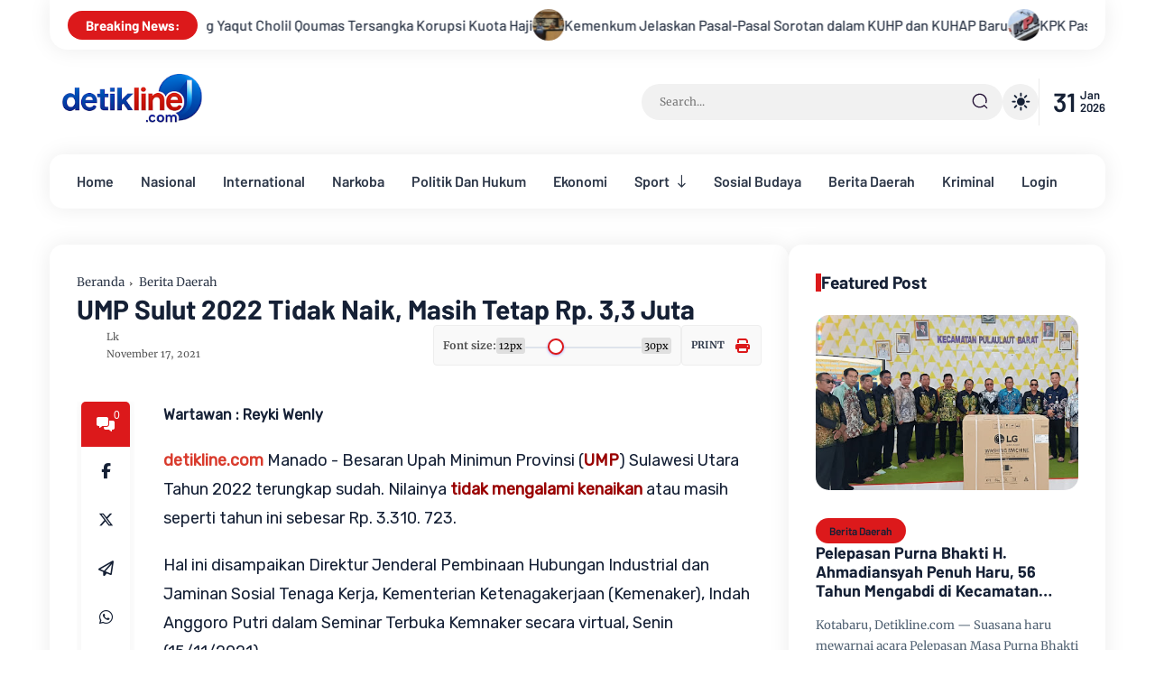

--- FILE ---
content_type: text/html; charset=utf-8
request_url: https://www.vidio.com/live/777-metro-tv/embed?autoplay=true&player_only=true&live_chat=false&enable_websocket=false&mute=false&
body_size: 12230
content:
<!DOCTYPE html><html lang="en"><head><link crossorigin="" href="https://static-web.prod.vidiocdn.com" rel="preconnect" /><link crossorigin="" href="https://thumbor.prod.vidiocdn.com" rel="preconnect" /><link crossorigin="" href="https://static-web.prod.vidiocdn.com" rel="dns-prefetch" /><link crossorigin="" href="https://thumbor.prod.vidiocdn.com" rel="dns-prefetch" /><link crossorigin="" href="https://plenty.vidio.com" rel="dns-prefetch" /><link crossorigin="" href="https://api.vidio.com/" rel="dns-prefetch" /><link crossorigin="" href="https://analytics.google.com" rel="dns-prefetch" /><link crossorigin="" href="https://www.google-analytics.com" rel="dns-prefetch" /><link crossorigin="" href="https://www.googletagmanager.com" rel="dns-prefetch" /><link crossorigin="" href="https://analytics.tiktok.com" rel="dns-prefetch" /><link crossorigin="" href="https://connect.facebook.net" rel="dns-prefetch" /><link crossorigin="" href="https://securepubads.g.doubleclick.net" rel="dns-prefetch" /><link crossorigin="" href="https://personalization.vidio.com" rel="dns-prefetch" /><link rel="preconnect dns-prefetch" href="https://etslive-2-vidio-com.akamaized.net" crossorigin="" fetchpriority="high"><meta charset="utf-8" /><meta content="anhYe8osmNccRe0z98ogzdJpWPbNg8di-AQoV_trM70" name="google-site-verification" /><meta name="google" value="notranslate" /><meta content="en" name="language" /><meta content="G-JBTBSESXVN" name="ga4-measurement-id" /><link rel="canonical" href="https://www.vidio.com/live/777-metro-tv" /><meta name="csrf-param" content="authenticity_token" />
<meta name="csrf-token" content="Pr8IR9Coqd5PZmQDvZA7MRKe87HXIPu4xjtqzaZGyR4ujqljBuwJNXAbaMuPYL-GPsPfRZahjgbHDISgPswREQ" /><title>Live Streaming Metro TV TV Online Indonesia | Vidio</title><meta content="Nonton Online Tv Streaming Metro TV serta jadwal tayang dan acara tv menarik lainnya hanya di Vidio.com situs streaming terlengkap di Indonesia" name="description" /><meta content="vidio, video" name="keywords" /><meta content="923560728108869" property="fb:app_id" /><meta content="Vidio" property="og:site_name" /><meta property="og:title" content="Live Streaming Metro TV TV Online Indonesia | Vidio" /><meta property="og:description" content="Nonton Online Tv Streaming Metro TV serta jadwal tayang dan acara tv menarik lainnya hanya di Vidio.com situs streaming terlengkap di Indonesia" /><meta property="og:type" content="website" /><meta property="og:url" content="https://www.vidio.com/live/777-metro-tv/embed?autoplay=true&amp;player_only=true&amp;live_chat=false&amp;enable_websocket=false&amp;mute=false&amp;" /><meta property="og:image" content="https://static-web.prod.vidiocdn.com/assets/logo/og-image-d05dbd2139d2276a7b552b63e0cd2b3af90c3abe26335cecd79515370ceca815.png" /><meta content="width=1200" name="viewport" /><meta content="" name="current-user-id" /><meta content="" name="current-username" /><meta content="vidio://live/777-metro-tv/embed" property="al:ios:url" /><meta content="1048858798" property="al:ios:app_store_id" /><meta content="Vidio" property="al:ios:app_name" /><meta content="vidio://live/777-metro-tv/embed" property="al:android:url" /><meta content="com.vidio.android" property="al:android:package" /><meta content="Vidio" property="al:android:app_name" /><script>window.feature_toggle = {
  enable_coin_ui: true,
  enable_engagement_bottom_navbar: false,
  shorts_ads: true,
  shorts_add_to_my_list: false,
  shorts_watch_event: true,
  send_debug_cache: false,
  enable_shorts_for_you: true,
  disable_fluid_watch_load_time_improvement: false,
  enable_watch_party: true,
  disable_messaging_campaign: false,
}</script><script>window.user_properties = {
  enable_server_user_properties: true,
  server_user_properties_sync_interval_in_seconds: undefined,
}</script><meta data-id="777" data-type="Livestreaming" name="page" /><script>if (sessionStorage.getItem('fonts-loaded')) {
  document.documentElement.classList.add('fonts-loaded');
}</script><link rel="preload" href="https://static-web.prod.vidiocdn.com/assets/bundles/css/pages/embed-8d84372e.digested.css" as="style" type="text/css" onload="this.rel=&#39;stylesheet&#39;" fetchpriority="high"><link rel="stylesheet" href="https://static-web.prod.vidiocdn.com/assets/bundles/css/pages/embed-8d84372e.digested.css" media="print" onload="this.media=&#39;all&#39;" /><style type="text/css">.hide {
  display: none;
}</style><noscript><link rel="stylesheet" href="https://static-web.prod.vidiocdn.com/assets/bundles/css/pages/embed-8d84372e.digested.css" /></noscript><script crossorigin="true" defer="defer" src="https://static-playback.prod.vidiocdn.com/playback/webpack/base.js"></script><script async="async" src="https://imasdk.googleapis.com/js/sdkloader/ima3.js" type="text/javascript"></script><script async="async" src="https://static.adsafeprotected.com/vans-adapter-google-ima.js" type="text/javascript"></script><script>function ready(fn) {
  if (document.attachEvent ? document.readyState === "complete" : document.readyState !== "loading"){
    fn();
  } else {
    document.addEventListener('DOMContentLoaded', fn);
  }
}</script><link href="https://static-web.prod.vidiocdn.com/assets/logo/apple-icon-57x57-a9d771a13120b6630a109394818198d1266ff38f2563219b0c7ea9e9ffec6f8d.png" sizes="72x72" rel="apple-touch-icon-precomposed"></link><link href="https://static-web.prod.vidiocdn.com/assets/logo/apple-icon-60x60-578efafc8f1b5f8d83837a2fdc59803bba5b6b96cb25329e815453fba304810c.png" sizes="60x60" rel="apple-touch-icon-precomposed"></link><link href="https://static-web.prod.vidiocdn.com/assets/logo/apple-icon-72x72-ab541fc7f89f82b85ddd087860517918b416d83d35ab7e7d11d7a18eecdbf86e.png" sizes="72x72" rel="apple-touch-icon-precomposed"></link><link href="https://static-web.prod.vidiocdn.com/assets/logo/apple-icon-76x76-763b5d6607b71d5cd080638454bc13b45b4b0e98dbe898a5ded4a08d315d75ca.png" sizes="76x76" rel="apple-touch-icon-precomposed"></link><link href="https://static-web.prod.vidiocdn.com/assets/logo/apple-icon-114x114-6ee3fb474b9cc5a6211aa79d8390293459183c4e53245735566f985e27d2f617.png" sizes="114x114" rel="apple-touch-icon-precomposed"></link><link href="https://static-web.prod.vidiocdn.com/assets/logo/apple-icon-120x120-21e81b1ee20c973263d2030a4d7f19a0bd758f8d73b0fb352c1921eff8c1edef.png" sizes="120x120" rel="apple-touch-icon-precomposed"></link><link href="https://static-web.prod.vidiocdn.com/assets/logo/apple-icon-144x144-cfc9f1f311b4705ba12381bb3ea97b99241f9eac6d755b876dcdf5d70ab34a2d.png" sizes="144x144" rel="apple-touch-icon-precomposed"></link><link href="https://static-web.prod.vidiocdn.com/assets/logo/apple-icon-152x152-3e4e52edc22853ab09d3196eaeee5b171c53fb09c904ae4b5bef0b3ca573215a.png" sizes="152x152" rel="apple-touch-icon-precomposed"></link><link href="https://static-web.prod.vidiocdn.com/assets/logo/apple-icon-180x180-4cdede92c3a04e24307e0fbd22ef58dd0a9b446eda5f8c69f783b0e70863edaa.png" sizes="180x180" rel="apple-touch-icon-precomposed"></link><link href="https://static-web.prod.vidiocdn.com/assets/logo/android-icon-192x192-fe1f16fc66adf55b5c6e7d1ae3131de89cfe2f657e9fdf9d70cca8d2f658b561.png" sizes="192x192" rel="icon" type="image/png"></link><link href="https://static-web.prod.vidiocdn.com/assets/logo/favicon-32x32-a5e94230ccfd160d1a1f80e82c349c40df32fc43156043b3952d4835e3bfb52f.png" sizes="32x32" rel="icon" type="image/png"></link><link href="https://static-web.prod.vidiocdn.com/assets/logo/favicon-96x96-1ed5f884a8422c4b32588374094ed5de82e526dbb3cee8fe8d66cc58a90fc460.png" sizes="96x96" rel="icon" type="image/png"></link><link href="https://static-web.prod.vidiocdn.com/assets/logo/favicon-16x16-6c153dc9e1213e3683f684bc9ca7761c737f14d974bd46c5998028e06ce20040.png" sizes="16x16" rel="icon" type="image/png"></link><link href="https://static-web.prod.vidiocdn.com/assets/logo/favicon-16x16-6c153dc9e1213e3683f684bc9ca7761c737f14d974bd46c5998028e06ce20040.png" sizes="16x16" rel="icon" type="image/png"></link><link href="https://static-web.prod.vidiocdn.com/assets/logo/manifest-684dd5e5d023fe38b434953fb6257df3bc48c4cb9f1ab5267b7c7ed14af9d494.json" rel="manifest"></link><meta content="#ffffff" name="msapplication-TileColor" /><meta content="/ms-icon-144x144.png" name="msapplication-TileImage" /><meta content="#ffffff" name="theme-color" /><script>document.addEventListener('DOMContentLoaded', function() {
  (function(w,d,s,l,i){w[l]=w[l]||[];w[l].push({'gtm.start':
  new Date().getTime(),event:'gtm.js'});var f=d.getElementsByTagName(s)[0],
  j=d.createElement(s),dl=l!='dataLayer'?'&l='+l:'';j.defer=true;j.src=
  'https://www.googletagmanager.com/gtm.js?id='+i+dl;f.parentNode.insertBefore(j,f);
  })(window,document,'script','dataLayer','GTM-WTMKWS');

  (function(i,s,o,g,r,a,m){i['GoogleAnalyticsObject']=r;i[r]=i[r]||function(){
  (i[r].q=i[r].q||[]).push(arguments)},i[r].l=1*new Date();a=s.createElement(o),
  m=s.getElementsByTagName(o)[0];a.defer=1;a.src=g;m.parentNode.insertBefore(a,m)
  })(window,document,'script','https://www.google-analytics.com/analytics.js','ga');
  ga('create', 'UA-47200845-12', 'auto', {"cookieFlags":"max-age=7200;secure;samesite=none","allowLinker":true}, 'kmkGATracker');
  ga('require', 'GTM-MFM98MM');

  ga('kmkGATracker.require', 'linkid', 'linkid.js');
  ga('kmkGATracker.require', 'displayfeatures');
})</script><script>window.ahoyUserDefinedConfig={sendBatch:!0,batchInterval:2000}
window.ahoy={};
window.ahoy_q=[];
window.ahoy.track=function(a,o){window.ahoy_q.push([a,o])};</script><script src="https://static-web.prod.vidiocdn.com/ahoy/ahoy-falcon-2025-02-04-07-55-17.js" defer="defer"></script><script>window.onload = function() {
  var giveUpCount = 1;
  var interval = setInterval(function() {
    if (window.AhoyPageviewEvent) {
      window.AhoyPageviewEvent.sendEvent();
      clearInterval(interval);
    };
    if (giveUpCount >= 10) {
      console.error("AhoyPageviewEvent is not loaded.");
      clearInterval(interval);
    }
    giveUpCount += 1;
  }, 100);
};</script><script>
function img_onerror(el) {
  var source = el.parentNode.querySelector('source');
  if(source){
    source.parentNode.removeChild(source);
  }

  el.setAttribute('src', '[data-uri]');
  el.removeAttribute('srcset');
}

</script><div class="ads"><img data-player-type="embed" src="https://static-web.prod.vidiocdn.com/assets/ads-efa1b8fd5987c38b23ac238fb10badf96935f2b3af9756194cdf1de0689591c6.png" style="display: block; height: 0; visibility: hidden;" /></div><script>window.subdomainTelkomsel = "https://telkomsel.vidio.com"</script><script src="https://static-web.prod.vidiocdn.com/assets/bundles/js/shared/gpt_script-83bb2330.digested.js" id="gpt-script" data-enable-premier-user-banner-ads="true" data-leaderboard-refresh-interval="120" data-top-banner-refresh-interval="120" data-gpt-lazy-load-fetch-margin="30" data-gpt-lazy-load-render-margin="0" data-gpt-lazy-load-mobile-scaling="2.0" defer="defer"></script><script async="async" src="https://cdn.prod.uidapi.com/uid2-sdk-3.2.0.js" type="text/javascript"></script><script src="https://static-web.prod.vidiocdn.com/assets/bundles/js/shared/get_pubmatic_banner_header_bidding-e9967736.digested.js" async="async" defer="defer"></script></head><body class="livestreamings embed " data-action="embed" data-controller="livestreamings" data-theme="light" id="body"><noscript><iframe height="0" src="https://www.googletagmanager.com/ns.html?id=GTM-WTMKWS" style="display:none;visibility:hidden" width="0"></iframe></noscript><a href="https://www.vidio.com/live/777-metro-tv" target="_parent"><div class="livestreaming__embed-overlay hide js-component" data-allowed-domains="" data-component="LivestreamingOverlay" data-stream-type="TvStream"><div class="livestreaming__embed-overlay-banner"><img src="https://static-web.prod.vidiocdn.com/assets/logo/logo-white-35950bce48e75d261bb0f499cf82c91b02c6f7ab2de7f8a776a29aefbae4d358.svg" /><div class="livestreaming__embed-overlay-banner-text">LANJUTKAN MENONTON</div></div></div></a><div class="livestreaming-player" style=""><div class="vjs-container"><video class="video-poster" id="livestreaming-player__player" poster="https://thumbor.prod.vidiocdn.com/weNGNpyghz2yQg1MIPkpFCPhzbg=/640x360/filters:quality(70)/vidio-web-prod-livestreaming/uploads/livestreaming/image/777/metro-tv-2eba56.jpg"></video><div class="poster-background blur" style="background-image:url(&#39;https://thumbor.prod.vidiocdn.com/weNGNpyghz2yQg1MIPkpFCPhzbg=/640x360/filters:quality(70)/vidio-web-prod-livestreaming/uploads/livestreaming/image/777/metro-tv-2eba56.jpg&#39;);"></div><div class="poster-background fallback"></div></div><div class="hide_me js-component player-data" data-access-type="free" data-ad-preferred-bitrate="2000" data-ads-cue-distant-future="600" data-ads-midroll-minimum-watch-duration="0" data-ads-tag-request-timeout-ms="2000" data-ads-tag-uri="https://hermes.vidio.com/api/tags?ce=&amp;cg=&amp;cp=false&amp;ct=Livestreaming&amp;cct&amp;cgp=News&amp;cid=777&amp;cmg=&amp;cro=&amp;cur=external_partner&amp;cuu=metrotv&amp;cuid=566752&amp;durl=https%3A%2F%2Fwww.vidio.com%2Flive%2F777-metro-tv&amp;fld=false&amp;lst=news%2Cvidio%20hari%20ini" data-ads-volume-gap-sync="20" data-adult="false" data-advertisement-overlay-ad-dom-id="overlay_ad" data-advertisement-overlay-first-render-time="30" data-advertisement-overlay-refresh-interval="300" data-advertisement-pause-ad-dom-id="pause_ads" data-advertisement-squeeze-frame-first-render-time="60" data-advertisement-whitelisted-creative="138515866295,138516451591,138517374832,138517619456,138517619561,138517619564,138517782845,138518776600,138518696252,138518525490,138519283890,138519424623,138520411862,138520829942,138521390155,138522149054,138522721567,138522149054,138522721567,138522149723,138522399488,138523486132,138523486375,138522738243,138522738246,138522659877,138522659880,138522958982,138523168812,138523372781,138523251481, 138523251484, 138523120351, 138523250239, 138522687071, 138522687065, 138522497976, 138523260817, 138523260808, 138522702107, 138523264015, 138523264018, 138522702110, 138522702104,138523264012, 138522726950, 138522511680, 7030838762, 138524049700, 138524049697,138523281723, 138523491299,138523581194,138523380567,138523168812,138522702104, 138523264012, 138524173201, 138522702110, 138523264018, 138522702107, 138523264015, 138523591652, 138522687065, 138522687071, 138523120351, 138523250239, 138524215399,138523251484, 138523412325, 138522497976, 138523260817, 138524209489, 138523260808, 138524049700, 138522725888, 138522511680, 138522726950, 138524049697,737774938,737774938,737774098,737774095,17,138524317438, 138523546185, 138523546350, 138524317291, 138523742039, 138524313331, 138523742036, 138523744778, 138523745069, 138523543347, 138523543620, 138523742030, 138523728191, 138523738178, 138524304178, 138524308909, 138523545945, 138523545948, 138524318170, 138523545954, 138523547262, 138523547595, 138524319142, 138523748186, 138524318914, 138524320066, 138523746968, 138524319145, 138523540413, 138523540404, 138523540407, 138523540410, 138524420419, 138523851086, 138523649271, 138524419240, 138523647996, 138523645278,138524519128,138524694256, 138524113565,138524391827,138525228982,138525177281,138523168812,138525135044,138525309528, 138525506807, 138525135044, 138525506792,138525247765, 138525248203, 138525248209, 138525248011,138524952948, 138526406892, 138527188516,138526607846, 138527180968,138527278096, 138527278099, 138522399488,138527076092, 17,138522497976, 138523260817, 138524209489, 138523260808, 138523251481, 138523251484, 138523412325, 138524215399,138523250239, 138523120351,138522687071, 138522687065,138522702104, 138523264012, 138524173201, 138522702110, 138522702107, 138523264015, 138523591652, 138523264018,138525182876, 138525182879,138525182888, 138526607846,138527180968, 138527278096,138527278099, 138526406892, 138527188516, 21,138527729298,138528179289,138528422357,138529562713,138530462596" data-advertisement-whitelisted-line-item="6965397984,6983075983,6983075236,7002749228,7016304844,7016304844,7023875503, 7028717415,7031202901,7031825411,7031824016,7034138578,7034135470,7026766485,7030233266, 7030695497, 7030697723, 7029265366, 7029266083, 7026821916, 7026821919, 7026821922, 7030757192, 7026910017, 7029301675, 7030838762, 7034494282, 7035958961,7031202130, 7032665489,7034985592,7036451498,7034138578,7030757192, 7026821922, 7026821919, 7026821916, 7030697723, 7030695497, 7030233266,7026766485,7029265366, 7029266083, 7034494282, 7030838762, 7029301675, 7026910017,7035958961,7039091684, 7037590003, 7039069169, 7039068470, 7037567962, 7039068464, 7037547760, 7037537242, 7037592400, 7039093823, 7039094558, 7035112758, 7037593090, 7039094561, 7037568706, 7037568703, 7038023164, 7038011404, 7035527976, 7035522870, 7035520446, 7039500143,7038996694,7037139336, 7041105026,7041082316, 7037139345,7041127161,7042624719,7051044377,7051272392,7049330773,7052441168, 7052441183, 7049330773, 7050958726,7057839965, 7057982582, 7057985195, 7057984532, 7060516780,7062328736,7058257422,7049330773,7075020952,7075840539" data-app-only="false" data-autoplay="true" data-cdn="Akamai" data-chapters-credit-end="" data-chapters-credit-start="" data-chapters-intro-end="" data-chapters-intro-start="" data-content-content-type="" data-content-country="" data-content-gating-duration="" data-content-gating-login="false" data-content-gating-url="" data-content-preview-url="" data-content-rating-option="" data-custom-skip-ad-button-offset="" data-domain-ads-blacklist="[&quot;atari-embeds.googleusercontent.com&quot;,&quot;brilio.net&quot;]" data-drm-enabled="false" data-drm-siteid="MQDT" data-dvr-enabled="true" data-embed="true" data-embed-position="" data-embed-time="30" data-end-credit-time="" data-episode-number="" data-episodes-list="[]" data-events="" data-feature-toggle-pause-ad-pip="false" data-film-genres="" data-film-id="" data-film-title="" data-genre-ids="[]" data-genres="" data-geoblock="false" data-geoblock-url="" data-group="News" data-has-content-preview="" data-hdcp-enabled="false" data-hide-fullscreen="false" data-hide-topbar="false" data-hide-vidio-logo="false" data-livestreaming-stream-type="TvStream" data-livestreaming-tags="news,vidio-hari-ini" data-main-genre="" data-mobile-data-container-selector=".js-hideable-video-watch__content" data-mobile-pagination-container-selector="#next-url" data-mobile-player-info-selector="#player-info" data-mobile-player-list-selector="#player-list" data-mute="true" data-need-login="false" data-pause-ad-request-delay="4" data-player-id="livestreaming-player__player" data-resolution-mapping="[{&quot;name&quot;:&quot;High&quot;,&quot;min&quot;:481,&quot;max&quot;:1080,&quot;enable_abr&quot;:false},{&quot;name&quot;:&quot;Medium&quot;,&quot;min&quot;:361,&quot;max&quot;:480,&quot;enable_abr&quot;:false},{&quot;name&quot;:&quot;Low&quot;,&quot;min&quot;:0,&quot;max&quot;:360,&quot;enable_abr&quot;:false}]" data-season-id="" data-season-name="" data-seasons-list="[]" data-send-play-interval="15" data-send-play-toggle="true" data-share-button-enabled="false" data-sticky="" data-subtitles="[]" data-thumbnails="{}" data-token-duration="7200" data-type="Livestreaming" data-unskippable-ad-duration="86400" data-user-avatar-url="https://thumbor.prod.vidiocdn.com/Rnlm6V1lmhp3Di_cSSex17v6jlQ=/64x64/filters:quality(70)/vidio-web-prod-user/uploads/user/avatar/566752/metrotv-f5ebfc.jpg" data-user-profile-url="https://www.vidio.com/@metrotv" data-vast-media-download-timeout="20000" data-video-blocker-image-url="https://thumbor.prod.vidiocdn.com/weNGNpyghz2yQg1MIPkpFCPhzbg=/640x360/filters:quality(70)/vidio-web-prod-livestreaming/uploads/livestreaming/image/777/metro-tv-2eba56.jpg" data-video-channel="" data-video-channel-id="" data-video-description="Metro TV adalah stasiun televisi swasta Indonesia, yang memiliki tujuan menyebarkan berita dan informasi ke seluruh pelosok Indonesia. Selain bermuatan berita, Live Streaming Metro TV juga menayangkan beragam program informasi mengenai kemajuan teknologi, kesehatan, pengetahuan umum, seni dan budaya serta lainnya, guna mencerdaskan bangsa. TV Online Metro TV mempunyai acara unggulan seperti Kick Andy, Newsline, Metro Sport, Melawan Lupa dan Khazanah Islam.

Nonton siaran langsung berita terbaru di Metro TV. Saksikan juga [Streaming TV Online](https://www.vidio.com/live) Indonesia lainnya di Vidio.

Temukan jadwal Metro TV hari ini di bawah:" data-video-duration="0" data-video-has-token="true" data-video-id="777" data-video-image-url="https://thumbor.prod.vidiocdn.com/weNGNpyghz2yQg1MIPkpFCPhzbg=/640x360/filters:quality(70)/vidio-web-prod-livestreaming/uploads/livestreaming/image/777/metro-tv-2eba56.jpg" data-video-premier="false" data-video-publish-date="" data-video-tags="" data-video-title="Metro TV" data-video-user-id="566752" data-video-user-role="external_partner" data-video-username="metrotv" data-watchpage-url="https://www.vidio.com/live/777" id="player-data-777"></div><iframe frameborder="0" height="0" id="pubmatic-cookie-sync" sandbox="allow-same-origin allow-scripts" src="https://ads.pubmatic.com/AdServer/js/pwtSync/load-cookie.html?pubid=159568&amp;profid=2803&amp;bidders=pubmatic" style="display:none;visibility:hidden" title="Pubmatic User Sync" width="0"></iframe><script>window.is_mux_loaded = false;

var isEmbed = true ?? false
var isMobile = false
var adsEnabled = true

var shouldBlock = false;
var partnerBlocker = null;
var isLivestreaming = true;
var contentType = isLivestreaming ? 'livestreamings' : 'videos';
var videoId = 777
var adult = false

var contentWhitelisted = false
var whitelistedToUseShaka = false

if (contentType === 'livestreamings') {
  contentWhitelisted = true
} else {
  contentWhitelisted = false
}

window.useNewPlayerInitializer = contentWhitelisted
window.useShakaPlayer = whitelistedToUseShaka

if (isEmbed && !isLivestreaming) {
  var PartnerBlocker = function(videoId) {
  this.videoId = videoId;
  this.blockerElement = document.querySelector('.partner-blocker');

  this.should_block = function () {
    var referrer = document.referrer;
    if (this.blockerElement == null)
      return false;
    var embedPartners = this.blockerElement.getAttribute('data-embed-partners');
    if (embedPartners == null)
      return false;
    var telkomsel = JSON.parse(embedPartners).telkomsel;
    if (telkomsel != null) {
      var domains = JSON.parse(embedPartners).telkomsel.domains;
      var videos = JSON.parse(embedPartners).telkomsel.videos;
      var pattern = new RegExp(domains.reduce(function(total, currentValue, currentIndex, arr){ return total == '' ? '' : total + '|' + currentValue }))
      var domainMatched = referrer.match(pattern);
      var videoIdMatched = videos.includes(this.videoId);
      var published = new Date(Date.parse(document.querySelector(".player-data").getAttribute('data-video-publish-date')));
      var today = new Date();

      var secDiff = Math.floor( ( today.getTime() - published.getTime()) / 1000 );
      var minutesDiff = Math.floor( secDiff / 60 );
      var hoursDiff = Math.floor( minutesDiff / 60 );
      var daysDiff = Math.floor( hoursDiff / 24 );

      var shouldBlock = false;
      if(domainMatched != null && daysDiff > 90 && videoIdMatched) {
        shouldBlock = true;
      }
      return shouldBlock;
    } else {
      return false;
    }
  }

  this.show_blocker = function() {
    this.blockerElement.style.display = "block";
    document.querySelector('body').style.margin = "0 auto";
  }
}


  partnerBlocker = new PartnerBlocker(videoId);
  shouldBlock = partnerBlocker.should_block();
}

if (isEmbed == true && shouldBlock == true) {
  partnerBlocker.show_blocker();
} else {
  ready(function() {
    try {
      window.play_uuid = window.UniqueId.get();
    } catch (e) {
      if (typeof window.crypto.randomUUID === "function") {
        window.play_uuid = window.crypto.randomUUID();
      } else {
        window.play_uuid = generateUUID();
      }
    }

    if (!isEmbed) {
      const initEvent = {
        play_uuid: window.play_uuid,
        content_id: videoId,
        content_type: isLivestreaming ? 'Livestreaming' : 'Video',
        event_time: new Date().toISOString()
      }

      window.ahoy.track('PLAYBACK::WATCHPAGE::INIT', initEvent)
    }

    window.Topic.subscribe('mux_configured', function () {
      window.is_mux_loaded = true;

      if (window.mux_configs.enabled) {
        window.mux_configs.env_key = "v3f5vbbamed4beae56842uebv";
      }
    });

    var initMux = function () {
      if (isEmbed) return;

      var mux_loaded_interval = window.setInterval(function () {
        if (window.is_mux_loaded && window.player && window.player.isReady()) {
          clearInterval(mux_loaded_interval);
          var playerInitTime = Date.now();
          window.MuxLoader && window.MuxLoader.loadAndInit({
            configs: window.mux_configs,
            player_init_time: playerInitTime,
          });
        }
      }, 10);
    };

    window.isPremium = false;

    window.contentGatingActionRequiredAfter = 180;

    var initPlayerInitializer = function () {
      var playerInitializer = PlayerInitializerFactory.getInstance({
        adsEnabled,
        contentType,
        contentId: videoId,
        playUUID: window.play_uuid,
        useShaka: whitelistedToUseShaka,
        isEmbed
      });
      playerInitializer.initialize()
    }

    var initPlayer = function () {
      window.player = new playback.Player("player-data-777", adsEnabled);

      if (window.isPremium){
        window.Topic.publish('player/ready');
      } else {
        window.player.initialize();
        window.Topic.publish('player/player/loaded');
      }
    }

    window.loadPlayer = function(e) {
      window.Topic.publish('player/loaded');

      if (window.AppOnlyBlocker) {
        const blocker = new AppOnlyBlocker();
        if (blocker.shouldShow()) {
          blocker.show(); 
          return;
        }
      }

      if (contentWhitelisted) {
        initPlayerInitializer()
      }

      if (!contentWhitelisted) {
        if (window.AdultPin && adult) {
          new AdultPin(videoId, adult).initialize().then(initPlayer)
        } else {
          initPlayer()
        }
      }

      if (!window.isPremium) {
        initMux();
      }

      if (isMobile && !isEmbed) {
        var mobilePlaylist = Object.create(MobilePlaylist);
        var playerData = document.getElementById('player-data-777');
        var playerListSelector = playerData.getAttribute('data-mobile-player-list-selector');
        var playerInfoSelector = playerData.getAttribute('data-mobile-player-info-selector');
        var dataContainerSelector = playerData.getAttribute('data-mobile-data-container-selector');
        var paginationContainerSelector = playerData.getAttribute('data-mobile-pagination-container-selector');

        mobilePlaylist.init(playerListSelector, playerInfoSelector, dataContainerSelector, paginationContainerSelector);
      }
    };

    if (whitelistedToUseShaka && contentWhitelisted) {
      window.loadPlayer()
    }
  });

  window.addEventListener("message", function (e) {
    if (e.data === 'play') {
      if(window.player.tech().plugin().adsObject().state == 'ad-playback'){
        window.player.ads().ima().adsManager().resume();
      }
      else {
        window.player.tech().play()
      }
      window.player_state = 'play'
    }

    if (e.data === 'pause') {
      if(window.player.tech().plugin().adsObject().state == 'ad-playback'){
        window.player.ads().ima().adsManager().pause();
      }
      else {
        window.player.tech().pause()
      }
      window.player_state = 'pause'
    }
  }, false);
}

function generateUUID() {
  const timestamp = new Date().getTime().toString(16).padStart(12, '0'); // Convert timestamp to hexadecimal string with padding
  const randomStr1 = Math.floor(Math.random() * 0xFFFF).toString(16).padStart(4, '0'); // Generate random hexadecimal string for time_mid
  const randomStr2 = Math.floor(Math.random() * 0xFFFF).toString(16).padStart(4, '0'); // Generate random hexadecimal string for time_hi_and_version
  const randomStr3 = Array.from({ length: 6 }, () => Math.floor(Math.random() * 16).toString(16)).join(''); // Generate random hexadecimal string for clock_seq_and_node
  const uuid = `${timestamp.substr(0, 8)}-${randomStr1}-${randomStr2}-${randomStr3}`; // Combine timestamp and random strings with hyphen separators
  return uuid;
}</script></div><div class="js-component" data-advance-tag="" data-component="Kmklabs" data-content-premium="false" data-content-type="Livestreaming" data-enable-replace-clip="false" data-group-name="News" data-live-chat-enabled="true" data-live-id="777" data-live-stream-right="true" data-live-title="Metro TV" data-live-type="TvStream" data-livestreaming-tag="news,vidio hari ini" data-owner-id="566752" data-owner-name="METRO TV" data-platform="" data-source="embed" data-video-freemium="" data-video-id="777" data-video-premium="false" data-watermark-timestamp=""></div><script src="https://static-web.prod.vidiocdn.com/assets/bundles/js/shared/fallback-52454c8f.digested.js" crossorigin="anonymous" defer="defer"></script><script src="https://static-web.prod.vidiocdn.com/assets/page-96c052c35f5a61d3c11118906920e88586056034f1ea8c55b6e8de9d1761c487.js" crossorigin="anonymous" defer="defer"></script><script>window.__playbackConfig = {
  baseUrl: "https://static-playback.prod.vidiocdn.com/playback/base.js",
  canaryBaseUrl: "https://static-playback.prod.vidiocdn.com/playback/base-canary.js",
  enablePremierUserBannerAds: "true",
  enablePrerollOnIOS: "true",
  adsTvcSeekToLatest: "true",
  disableAds: "false",
  enableAdaptivePlayerLite: "true",
  enableSubtitleFromMasterPlaylist: "false",
  turnOffLoadMoreTvcReplacement: "false",
  disableVp9Reloader: "true",
  disableOpenwrapPubmatic: "false",
  enablePlaybackSpeed: "true",
  preventRefreshPlayerForWhitelistedPlayerInitializer: "true",
}</script><script src="https://static-web.prod.vidiocdn.com/assets/config-3a00634147a4892523d3312d0a143dd8a24383f64af8b1c6218c8706f697ee68.js" crossorigin="anonymous" defer="defer"></script><script src="https://static-web.prod.vidiocdn.com/assets/bundles/js/shared/load_playback-c289a96d.digested.js" crossorigin="anonymous" defer="defer"></script><script src="https://static-web.prod.vidiocdn.com/assets/bundles/js/pages/embed-c640cb79.digested.js" crossorigin="anonymous" defer="defer"></script><style type="text/css">
/* Fix CSS for Google new AB Tracking - START */
.async-hide { opacity: 1 !important; }
/* Fix CSS for Google new AB Tracking - END */

/** CORE REMOVE LIVE ON INDOSIAR STREAM **/
[data-livestreaming-id='205'] .vjs-live-display {
    display: none !important;
}</style><script>// write your script here</script></body></html>

--- FILE ---
content_type: text/html; charset=utf-8
request_url: https://www.google.com/recaptcha/api2/aframe
body_size: 139
content:
<!DOCTYPE HTML><html><head><meta http-equiv="content-type" content="text/html; charset=UTF-8"></head><body><script nonce="kVqJLemjSXORXzugkEYIPA">/** Anti-fraud and anti-abuse applications only. See google.com/recaptcha */ try{var clients={'sodar':'https://pagead2.googlesyndication.com/pagead/sodar?'};window.addEventListener("message",function(a){try{if(a.source===window.parent){var b=JSON.parse(a.data);var c=clients[b['id']];if(c){var d=document.createElement('img');d.src=c+b['params']+'&rc='+(localStorage.getItem("rc::a")?sessionStorage.getItem("rc::b"):"");window.document.body.appendChild(d);sessionStorage.setItem("rc::e",parseInt(sessionStorage.getItem("rc::e")||0)+1);localStorage.setItem("rc::h",'1769902236238');}}}catch(b){}});window.parent.postMessage("_grecaptcha_ready", "*");}catch(b){}</script></body></html>

--- FILE ---
content_type: text/javascript; charset=UTF-8
request_url: https://www.detikline.com/feeds/posts/default/-/Berita%20Daerah?alt=json-in-script&max-results=6&callback=jQuery3710048354081865836784_1769902226692&_=1769902226693
body_size: 9980
content:
// API callback
jQuery3710048354081865836784_1769902226692({"version":"1.0","encoding":"UTF-8","feed":{"xmlns":"http://www.w3.org/2005/Atom","xmlns$openSearch":"http://a9.com/-/spec/opensearchrss/1.0/","xmlns$blogger":"http://schemas.google.com/blogger/2008","xmlns$georss":"http://www.georss.org/georss","xmlns$gd":"http://schemas.google.com/g/2005","xmlns$thr":"http://purl.org/syndication/thread/1.0","id":{"$t":"tag:blogger.com,1999:blog-2574086507560378712"},"updated":{"$t":"2026-01-31T17:58:52.111+07:00"},"category":[{"term":"Berita Daerah"},{"term":"NASIONAL"},{"term":"SOSIAL BUDAYA"},{"term":"Hukum"},{"term":"Politik Dan Hukum"},{"term":"KRIMINAL"},{"term":"TNI POLRI"},{"term":"Politik"},{"term":"EKONOMI"},{"term":"PENDIDIKAN"},{"term":"Jakarta Kini"},{"term":"Berita Olahraga"},{"term":"Berita Artis"},{"term":"Peristiwa"},{"term":"Wisata Nusantara"},{"term":"Berita Kebakaran"},{"term":"BERITA DUKA"},{"term":"INTERNATIONAL"},{"term":"Kasus Narkoba"},{"term":"informasi Covid-19"},{"term":"Berita Informasi"},{"term":"Viral"},{"term":"Artikel"},{"term":"Giat Vaksin"},{"term":"Featured"},{"term":"Kesehatan Tubuh"},{"term":"Agama"},{"term":"Berita Cuaca"},{"term":"Anugerah PWI"},{"term":"Artikel dan Opini"},{"term":"Kesehatan Gizi"},{"term":"News"},{"term":"Kesehatan Wajah"},{"term":"Partai"},{"term":"Gempa"},{"term":"INDEX SAHAM EKONOMI"},{"term":"FASHION"},{"term":"Perawatan Tubuh"},{"term":"Bisnis"},{"term":"Informasi Vaksin"},{"term":"Tokoh Publik"},{"term":"Berita Banjir"},{"term":"EDITORIAL"},{"term":"Inspirasi"},{"term":"Tehnologi"},{"term":"Berita Tehnologi"},{"term":"Gaya Hidup"},{"term":"Musik"},{"term":"Giat PWI"},{"term":"Indonesia Update"},{"term":"Organisasi Wartawan"},{"term":"MITOS Atau FAKTA"},{"term":"Rubrik Hukum"},{"term":"TV LIVE"},{"term":"UNIK DAN LANGKA"},{"term":"Berita Orang Hilang"},{"term":"Berita Sanggahan"},{"term":"HUT RI 76"},{"term":"Hikmah"},{"term":"Kebakaran"},{"term":"NKRI"},{"term":"ORGANISASI"},{"term":"Operasi Yustisi"},{"term":"Perawatan Rambut"},{"term":"Perihnya Hidup"},{"term":"Resep Makanan - Minuman"}],"title":{"type":"text","$t":"detikline"},"subtitle":{"type":"html","$t":"Inspiratif, Terpercaya, dan Akurat"},"link":[{"rel":"http://schemas.google.com/g/2005#feed","type":"application/atom+xml","href":"https:\/\/www.detikline.com\/feeds\/posts\/default"},{"rel":"self","type":"application/atom+xml","href":"https:\/\/www.blogger.com\/feeds\/2574086507560378712\/posts\/default\/-\/Berita+Daerah?alt=json-in-script\u0026max-results=6"},{"rel":"alternate","type":"text/html","href":"https:\/\/www.detikline.com\/search\/label\/Berita%20Daerah"},{"rel":"hub","href":"http://pubsubhubbub.appspot.com/"},{"rel":"next","type":"application/atom+xml","href":"https:\/\/www.blogger.com\/feeds\/2574086507560378712\/posts\/default\/-\/Berita+Daerah\/-\/Berita+Daerah?alt=json-in-script\u0026start-index=7\u0026max-results=6"}],"author":[{"name":{"$t":"Lk"},"uri":{"$t":"http:\/\/www.blogger.com\/profile\/13762050562300472536"},"email":{"$t":"noreply@blogger.com"},"gd$image":{"rel":"http://schemas.google.com/g/2005#thumbnail","width":"32","height":"31","src":"https:\/\/blogger.googleusercontent.com\/img\/b\/R29vZ2xl\/AVvXsEijUI35Yi_iOUXzUR6ztw5V4iuxiFjj0oip45OkXzWnG8AZb7OjfELZ4K5gxvie4AvYnJcSmb3kaGyfjnhcCtJaysT5M07A72Ty1SaKPANPkVrxVCmxODy0gO-O6usTcS1BiWtXvkCMPjZueeszYMGx4Y9QcOvBX1IcKWtjb26-fjxfEw\/s1600\/WhatsApp%20Image%202024-09-17%20at%2000.39.39%20(1).jpeg"}}],"generator":{"version":"7.00","uri":"http://www.blogger.com","$t":"Blogger"},"openSearch$totalResults":{"$t":"1294"},"openSearch$startIndex":{"$t":"1"},"openSearch$itemsPerPage":{"$t":"6"},"entry":[{"id":{"$t":"tag:blogger.com,1999:blog-2574086507560378712.post-2876719279933782273"},"published":{"$t":"2026-01-31T17:58:00.006+07:00"},"updated":{"$t":"2026-01-31T17:58:51.941+07:00"},"category":[{"scheme":"http://www.blogger.com/atom/ns#","term":"Berita Daerah"}],"title":{"type":"text","$t":"Pelepasan Purna Bhakti H. Ahmadiansyah Penuh Haru, 56 Tahun Mengabdi di Kecamatan Pulaulaut Barat"},"content":{"type":"html","$t":"\u003Cdiv class=\"separator\" style=\"clear: both; text-align: center;\"\u003E\u003Ca href=\"https:\/\/blogger.googleusercontent.com\/img\/b\/R29vZ2xl\/AVvXsEjkyaDztNCPvOZNxda2ZSyxL17UkbGJ69i8zFIbVIGZXUh050GJPeWjKMWlMObPNBRdAchmiJDUM1NhhHIbdyakXuOGEGWqZaQr5TaRVMmhZYslVxCwE4YJga_ySiTH2Avwz30bbwbR6aiyJkyBLWF5ub00IxtWr-rfHicUF9OUXELeIJL_-r286yZOBAk\/s1600\/WhatsApp%20Image%202026-01-31%20at%2014.27.49.jpeg\" style=\"margin-left: 1em; margin-right: 1em;\"\u003E\u003Cspan style=\"font-family: Rubik; font-size: large;\"\u003E\u003Cimg border=\"0\" data-original-height=\"738\" data-original-width=\"1600\" height=\"148\" src=\"https:\/\/blogger.googleusercontent.com\/img\/b\/R29vZ2xl\/AVvXsEjkyaDztNCPvOZNxda2ZSyxL17UkbGJ69i8zFIbVIGZXUh050GJPeWjKMWlMObPNBRdAchmiJDUM1NhhHIbdyakXuOGEGWqZaQr5TaRVMmhZYslVxCwE4YJga_ySiTH2Avwz30bbwbR6aiyJkyBLWF5ub00IxtWr-rfHicUF9OUXELeIJL_-r286yZOBAk\/s320\/WhatsApp%20Image%202026-01-31%20at%2014.27.49.jpeg\" width=\"320\" \/\u003E\u003C\/span\u003E\u003C\/a\u003E\u003C\/div\u003E\u003Cp\u003E\u003Cspan style=\"font-size: large;\"\u003E\u003Cspan class=\"_aupe copyable-text xkrh14z\" style=\"font-family: Rubik; white-space-collapse: preserve;\"\u003EKotabaru, \u003C\/span\u003E\u003Cspan class=\"_aupe copyable-text xkrh14z\" color=\"var(--WDS-content-external-link)\" style=\"font-family: Rubik; white-space-collapse: preserve;\"\u003E\u003Ca href=\"http:\/\/Detikline.com\"\u003EDetikline.com\u003C\/a\u003E\u003C\/span\u003E\u003Cspan class=\"_aupe copyable-text xkrh14z\" style=\"font-family: Rubik; white-space-collapse: preserve;\"\u003E — Suasana haru mewarnai acara Pelepasan Masa Purna Bhakti H. Ahmadiansyah yang telah mengabdi selama 56 tahun sebagai Aparatur Sipil Negara (ASN) di Kecamatan Pulaulaut Barat, Kabupaten Kotabaru, Kalimantan Selatan, Kamis (29\/1\/2025).\u003C\/span\u003E\u003C\/span\u003E\u003C\/p\u003E\u003Cp class=\"_aupe copyable-text x15bjb6t x1n2onr6\"\u003E\u003Cspan style=\"font-size: large;\"\u003E\u003Cspan class=\"_aupe copyable-text xkrh14z\" style=\"font-family: Rubik; white-space-collapse: preserve;\"\u003EAcara yang berlangsung di Aula Kantor Camat Pulaulaut Barat ini dipandu oleh Kasi PMD Dharna Najib dan dihadiri oleh Camat Pulaulaut Barat Rakhmansyah, S.Pd., M.M., Sekcam Hasan, S.Pd., S.D., Kepala Kantor Urusan Agama (KUA) Pulaulaut Barat–Pulaulaut Tanjung H. Nurdin, \u003C\/span\u003E\u003Cspan class=\"_aupe copyable-text xkrh14z\" color=\"var(--WDS-content-external-link)\" style=\"font-family: Rubik; white-space-collapse: preserve;\"\u003ES.Ag\u003C\/span\u003E\u003Cspan class=\"_aupe copyable-text xkrh14z\" style=\"font-family: Rubik; white-space-collapse: preserve;\"\u003E., M.M., Kepala Puskesmas Lontar, seluruh Forkopimcam Pulaulaut Barat, para Kepala Desa se-Kecamatan Pulaulaut Barat, Sekretaris Desa, serta Pendamping Desa setempat.\u003C\/span\u003E\u003C\/span\u003E\u003C\/p\u003E\u003Cp class=\"_aupe copyable-text x15bjb6t x1n2onr6\"\u003E\u003Cspan style=\"font-family: Rubik; font-size: large; white-space-collapse: preserve;\"\u003EDalam sambutannya, Camat Rakhmansyah menyampaikan apresiasi mendalam atas dedikasi dan kontribusi H. Ahmadiansyah selama bertugas.\u003C\/span\u003E\u003C\/p\u003E\u003Cp class=\"_aupe copyable-text x15bjb6t x1n2onr6\"\u003E\u003C\/p\u003E\u003Cdiv class=\"separator\" style=\"clear: both; text-align: center;\"\u003E\u003Ca href=\"https:\/\/blogger.googleusercontent.com\/img\/b\/R29vZ2xl\/AVvXsEjsFmIX_Z5k1mdf8q31XL2DqpM-RTodQEr1EUaF8E_5tu2qGDOLuVu0kV9Euxvqbet4S_2TGAuArj2OjnlhyHitTRVHwzy70wObpoamIttdtxbOHfxHBz7horZf7y10BQzRWBXPlXx3rF4N7Si8bGPniTQkQZ1AU61LCn5Hqc39YUzPmf7NX98KADgg4NU\/s1600\/WhatsApp%20Image%202026-01-31%20at%2014.27.48.jpeg\" style=\"margin-left: 1em; margin-right: 1em;\"\u003E\u003Cspan style=\"font-family: Rubik; font-size: large;\"\u003E\u003Cimg border=\"0\" data-original-height=\"738\" data-original-width=\"1600\" height=\"148\" src=\"https:\/\/blogger.googleusercontent.com\/img\/b\/R29vZ2xl\/AVvXsEjsFmIX_Z5k1mdf8q31XL2DqpM-RTodQEr1EUaF8E_5tu2qGDOLuVu0kV9Euxvqbet4S_2TGAuArj2OjnlhyHitTRVHwzy70wObpoamIttdtxbOHfxHBz7horZf7y10BQzRWBXPlXx3rF4N7Si8bGPniTQkQZ1AU61LCn5Hqc39YUzPmf7NX98KADgg4NU\/s320\/WhatsApp%20Image%202026-01-31%20at%2014.27.48.jpeg\" width=\"320\" \/\u003E\u003C\/span\u003E\u003C\/a\u003E\u003C\/div\u003E\u003Cp\u003E\u003C\/p\u003E\u003Cp class=\"_aupe copyable-text x15bjb6t x1n2onr6\"\u003E\u003Cspan style=\"font-family: Rubik; font-size: large; white-space-collapse: preserve;\"\u003E“Kami mengucapkan terima kasih atas pengabdian, pikiran, serta kontribusi yang telah diberikan selama ini, baik untuk kemajuan Kecamatan Pulaulaut Barat maupun seluruh desa di wilayah ini,” ujar Rakhmansyah.\u003C\/span\u003E\u003C\/p\u003E\u003Cp class=\"_aupe copyable-text x15bjb6t x1n2onr6\"\u003E\u003Cspan style=\"font-family: Rubik; font-size: large; white-space-collapse: preserve;\"\u003EIa juga menegaskan bahwa sosok H. Ahmadiansyah merupakan teladan bagi para ASN.\u003C\/span\u003E\u003C\/p\u003E\u003Cp class=\"_aupe copyable-text x15bjb6t x1n2onr6\"\u003E\u003Cspan style=\"font-family: Rubik; font-size: large; white-space-collapse: preserve;\"\u003E“Dengan masa pengabdian 56 tahun, beliau telah menunjukkan integritas dan dedikasi sebagai Pegawai Negeri Sipil. Ini adalah contoh nyata bagi kita semua yang masih bertugas,” tambahnya.\u003C\/span\u003E\u003C\/p\u003E\u003Cp class=\"_aupe copyable-text x15bjb6t x1n2onr6\"\u003E\u003Cspan style=\"font-family: Rubik; font-size: large; white-space-collapse: preserve;\"\u003ERakhmansyah juga mendoakan agar H. Ahmadiansyah senantiasa diberikan kesehatan bersama keluarganya.\u003C\/span\u003E\u003C\/p\u003E\u003Cp class=\"_aupe copyable-text x15bjb6t x1n2onr6\"\u003E\u003Cspan style=\"font-family: Rubik; font-size: large; white-space-collapse: preserve;\"\u003E“Semoga beliau selalu sehat, dan semoga pengabdian serta kepiawaiannya dapat menjadi inspirasi bagi kita semua,” tuturnya.\u003C\/span\u003E\u003C\/p\u003E\u003Cp class=\"_aupe copyable-text x15bjb6t x1n2onr6\"\u003E\u003Cspan style=\"font-family: Rubik; font-size: large; white-space-collapse: preserve;\"\u003ESuasana pelepasan semakin haru saat momen perpisahan berlangsung. Camat menutup sambutannya dengan refleksi tentang perjalanan tugas sebagai abdi negara.\u003C\/span\u003E\u003C\/p\u003E\u003Cp class=\"_aupe copyable-text x15bjb6t x1n2onr6\"\u003E\u003Cspan style=\"font-family: Rubik; font-size: large; white-space-collapse: preserve;\"\u003E“Setiap pertemuan pasti ada perpisahan. Hari ini beliau purna tugas, kelak kita pun akan mengalaminya. Namun yang terpenting adalah pengabdian yang tulus tanpa kebencian, seperti yang telah diteladankan oleh H. Ahmadiansyah,” katanya.\u003C\/span\u003E\u003C\/p\u003E\u003Cp class=\"_aupe copyable-text x15bjb6t x1n2onr6\"\u003E\u003Cspan style=\"font-size: large;\"\u003E\u003Cspan class=\"_aupe copyable-text xkrh14z\" style=\"font-family: Rubik; white-space-collapse: preserve;\"\u003ESementara itu, saat dikonfirmasi \u003C\/span\u003E\u003Cspan class=\"_aupe copyable-text xkrh14z\" color=\"var(--WDS-content-external-link)\" style=\"font-family: Rubik; white-space-collapse: preserve;\"\u003EDetikline.com\u003C\/span\u003E\u003Cspan class=\"_aupe copyable-text xkrh14z\" style=\"font-family: Rubik; white-space-collapse: preserve;\"\u003E, H. Ahmadiansyah menyampaikan pesan kepada jajaran pemerintahan kecamatan dan desa.\u003C\/span\u003E\u003C\/span\u003E\u003C\/p\u003E\u003Cp class=\"_aupe copyable-text x15bjb6t x1n2onr6\"\u003E\u003Cspan style=\"font-family: Rubik; font-size: large; white-space-collapse: preserve;\"\u003E“Siapa pun yang bertugas di kecamatan ke depan, saya berharap benar-benar memperhatikan desa. Saya juga berharap para Kepala Desa dan aparatnya lebih aktif berkonsultasi dengan PMD agar proses administrasi seperti APBDes, APBDes Perubahan, dan Perkades dapat diselesaikan dengan lebih baik dan cepat,” ujarnya.\u003C\/span\u003E\u003C\/p\u003E\u003Cp class=\"_aupe copyable-text x15bjb6t x1n2onr6\"\u003E\u003Cspan style=\"font-family: Rubik; font-size: large; white-space-collapse: preserve;\"\u003EIa juga menyatakan optimisme terhadap regenerasi kepemimpinan.\u003C\/span\u003E\u003C\/p\u003E\u003Cp class=\"_aupe copyable-text x15bjb6t x1n2onr6\"\u003E\u003Cspan style=\"font-size: large;\"\u003E\u003Cspan style=\"font-family: Rubik; white-space-collapse: preserve;\"\u003E“Insya Allah, setelah saya pensiun, akan banyak yang menggantikan saya dengan lebih baik. Kemajuan hanya bisa dicapai dengan komitmen dan kolaborasi antara kecamatan dan seluruh pemerintahan desa,” pungkasnya. Rill\/\u003C\/span\u003E\u003Cspan style=\"font-family: Rubik; white-space-collapse: preserve;\"\u003ERun\u003C\/span\u003E\u003C\/span\u003E\u003C\/p\u003E"},"link":[{"rel":"replies","type":"application/atom+xml","href":"https:\/\/www.detikline.com\/feeds\/2876719279933782273\/comments\/default","title":"Posting Komentar"},{"rel":"replies","type":"text/html","href":"https:\/\/www.blogger.com\/comment\/fullpage\/post\/2574086507560378712\/2876719279933782273","title":"0 Komentar"},{"rel":"edit","type":"application/atom+xml","href":"https:\/\/www.blogger.com\/feeds\/2574086507560378712\/posts\/default\/2876719279933782273"},{"rel":"self","type":"application/atom+xml","href":"https:\/\/www.blogger.com\/feeds\/2574086507560378712\/posts\/default\/2876719279933782273"},{"rel":"alternate","type":"text/html","href":"https:\/\/www.detikline.com\/2026\/01\/pelepasan-purna-bhakti-h-ahmadiansyah.html","title":"Pelepasan Purna Bhakti H. Ahmadiansyah Penuh Haru, 56 Tahun Mengabdi di Kecamatan Pulaulaut Barat"}],"author":[{"name":{"$t":"Lk"},"uri":{"$t":"http:\/\/www.blogger.com\/profile\/13762050562300472536"},"email":{"$t":"noreply@blogger.com"},"gd$image":{"rel":"http://schemas.google.com/g/2005#thumbnail","width":"32","height":"31","src":"https:\/\/blogger.googleusercontent.com\/img\/b\/R29vZ2xl\/AVvXsEijUI35Yi_iOUXzUR6ztw5V4iuxiFjj0oip45OkXzWnG8AZb7OjfELZ4K5gxvie4AvYnJcSmb3kaGyfjnhcCtJaysT5M07A72Ty1SaKPANPkVrxVCmxODy0gO-O6usTcS1BiWtXvkCMPjZueeszYMGx4Y9QcOvBX1IcKWtjb26-fjxfEw\/s1600\/WhatsApp%20Image%202024-09-17%20at%2000.39.39%20(1).jpeg"}}],"media$thumbnail":{"xmlns$media":"http://search.yahoo.com/mrss/","url":"https:\/\/blogger.googleusercontent.com\/img\/b\/R29vZ2xl\/AVvXsEjkyaDztNCPvOZNxda2ZSyxL17UkbGJ69i8zFIbVIGZXUh050GJPeWjKMWlMObPNBRdAchmiJDUM1NhhHIbdyakXuOGEGWqZaQr5TaRVMmhZYslVxCwE4YJga_ySiTH2Avwz30bbwbR6aiyJkyBLWF5ub00IxtWr-rfHicUF9OUXELeIJL_-r286yZOBAk\/s72-c\/WhatsApp%20Image%202026-01-31%20at%2014.27.49.jpeg","height":"72","width":"72"},"thr$total":{"$t":"0"}},{"id":{"$t":"tag:blogger.com,1999:blog-2574086507560378712.post-2706274970844405867"},"published":{"$t":"2026-01-30T13:07:00.003+07:00"},"updated":{"$t":"2026-01-30T13:07:45.567+07:00"},"category":[{"scheme":"http://www.blogger.com/atom/ns#","term":"Berita Daerah"}],"title":{"type":"text","$t":"Kabag Ops Polres Kotabaru Pimpin Upacara Penganugerahan Satyalencana Pengabdian"},"content":{"type":"html","$t":"\u003Cdiv class=\"separator\" style=\"clear: both; text-align: center;\"\u003E\u003Ca href=\"https:\/\/blogger.googleusercontent.com\/img\/b\/R29vZ2xl\/AVvXsEjGhaUdTVT7-c3nrxub47kFt-KYX9qbkzE4gd-STdqaOCte4lqV4hExvTekdKUB_MVLZ1Eb48PS8aYAVqJSZEOKExQ-5TzMxkwSoZuw5fS0123Ptca6FImdveUSiicf7fd-VR3kEq1OaL7hcaF42wJOZsTZjskchsT9hzJ2Q_RuObzS2gNkex4_3icEtro\/s1280\/WhatsApp%20Image%202026-01-30%20at%2011.18.52.jpeg\" style=\"margin-left: 1em; margin-right: 1em;\"\u003E\u003Cspan style=\"font-family: Rubik; font-size: large;\"\u003E\u003Cimg border=\"0\" data-original-height=\"720\" data-original-width=\"1280\" height=\"180\" src=\"https:\/\/blogger.googleusercontent.com\/img\/b\/R29vZ2xl\/AVvXsEjGhaUdTVT7-c3nrxub47kFt-KYX9qbkzE4gd-STdqaOCte4lqV4hExvTekdKUB_MVLZ1Eb48PS8aYAVqJSZEOKExQ-5TzMxkwSoZuw5fS0123Ptca6FImdveUSiicf7fd-VR3kEq1OaL7hcaF42wJOZsTZjskchsT9hzJ2Q_RuObzS2gNkex4_3icEtro\/s320\/WhatsApp%20Image%202026-01-30%20at%2011.18.52.jpeg\" width=\"320\" \/\u003E\u003C\/span\u003E\u003C\/a\u003E\u003C\/div\u003E\u003Cp\u003E\u003Cspan style=\"font-size: large;\"\u003E\u003Cspan class=\"_aupe copyable-text xkrh14z\" style=\"font-family: Rubik; white-space-collapse: preserve;\"\u003EKotabaru, \u003C\/span\u003E\u003Cspan class=\"_aupe copyable-text xkrh14z\" color=\"var(--WDS-content-external-link)\" style=\"font-family: Rubik; white-space-collapse: preserve;\"\u003E\u003Ca href=\"http:\/\/detikline.com\"\u003Edetikline.com\u003C\/a\u003E - \u003C\/span\u003E\u003Cspan style=\"font-family: Rubik; white-space-collapse: preserve;\"\u003EPolres Kotabaru menggelar Upacara Penganugerahan Tanda Kehormatan Satyalencana Pengabdian bagi personel Polres Kotabaru. Kegiatan berlangsung di Lapangan Apel Polres Kotabaru, Kecamatan Pulau Laut Utara, Kabupaten Kotabaru, Kalimantan Selatan, Kamis (29\/1\/2026).\u003C\/span\u003E\u003C\/span\u003E\u003C\/p\u003E\u003Cp class=\"_aupe copyable-text x15bjb6t x1n2onr6\"\u003E\u003Cspan style=\"font-family: Rubik; font-size: large; white-space-collapse: preserve;\"\u003EUpacara dipimpin oleh Kabag Ops Polres Kotabaru, KOMPOL Dr. Abd Rauf, S.I.K., M.H., CPHR., CBA., CH., CHt., CPHt., selaku Inspektur Upacara. Kegiatan diikuti oleh Pleton Pejabat Utama (PJU) Polres Kotabaru, Pleton Perwira, Pleton gabungan Bag, Sat, dan Sie, serta Pleton ASN Polres Kotabaru.\u003C\/span\u003E\u003C\/p\u003E\u003Cp class=\"_aupe copyable-text x15bjb6t x1n2onr6\"\u003E\u003Cspan style=\"font-family: Rubik; font-size: large; white-space-collapse: preserve;\"\u003ERangkaian upacara diawali dengan masuknya Komandan Upacara dan Inspektur Upacara ke lapangan, dilanjutkan penghormatan pasukan, laporan Komandan Upacara, serta prosesi penganugerahan tanda kehormatan.\u003C\/span\u003E\u003C\/p\u003E\u003Cp class=\"_aupe copyable-text x15bjb6t x1n2onr6\"\u003E\u003Cspan style=\"font-family: Rubik; font-size: large; white-space-collapse: preserve;\"\u003EProsesi penganugerahan meliputi pembukaan tanda kebesaran, pembacaan Surat Keputusan, hingga penyematan Satyalencana Pengabdian kepada 29 personel Polres Kotabaru yang dinilai memenuhi syarat.\u003C\/span\u003E\u003C\/p\u003E\u003Cp class=\"_aupe copyable-text x15bjb6t x1n2onr6\"\u003E\u003Cspan style=\"font-family: Rubik; font-size: large; white-space-collapse: preserve;\"\u003EDalam amanatnya, Inspektur Upacara menyampaikan bahwa penerima Satyalencana Pengabdian terdiri dari masa pengabdian 32 tahun sebanyak 2 personel, 24 tahun sebanyak 19 personel, 16 tahun sebanyak 2 personel, dan 8 tahun sebanyak 6 personel.\u003C\/span\u003E\u003C\/p\u003E\u003Cp class=\"_aupe copyable-text x15bjb6t x1n2onr6\"\u003E\u003Cspan style=\"font-family: Rubik; font-size: large; white-space-collapse: preserve;\"\u003E“Satyalencana Pengabdian ini merupakan bentuk penghargaan negara atas kesetiaan, loyalitas, dan dedikasi personel Polri selama menjalankan tugas pengabdian kepada bangsa dan negara,” ujarnya.\u003C\/span\u003E\u003C\/p\u003E\u003Cp class=\"_aupe copyable-text x15bjb6t x1n2onr6\"\u003E\u003Cspan style=\"font-family: Rubik; font-size: large; white-space-collapse: preserve;\"\u003EIa berharap penghargaan tersebut tidak hanya menjadi kebanggaan pribadi, tetapi juga kebanggaan keluarga, sekaligus menjadi motivasi bagi seluruh personel untuk terus meningkatkan profesionalisme, integritas, dan kualitas pelayanan kepada masyarakat.\u003C\/span\u003E\u003C\/p\u003E\u003Cp class=\"_aupe copyable-text x15bjb6t x1n2onr6\"\u003E\u003Cspan style=\"font-family: Rubik; font-size: large; white-space-collapse: preserve;\"\u003ELebih lanjut ditegaskan, tantangan tugas Polri ke depan semakin kompleks sehingga dibutuhkan personel yang berkarakter kuat, humanis, adaptif terhadap perkembangan zaman, serta berorientasi pada pelayanan yang presisi.\u003C\/span\u003E\u003C\/p\u003E\u003Cp class=\"_aupe copyable-text x15bjb6t x1n2onr6\"\u003E\u003Cspan style=\"font-size: large;\"\u003E\u003Cspan style=\"font-family: Rubik; white-space-collapse: preserve;\"\u003E“Momentum penganugerahan ini diharapkan menjadi sarana refleksi bersama bahwa setiap pelaksanaan tugas kepolisian merupakan amanah negara dan rakyat yang harus dijalankan dengan penuh tanggung jawab moral dan profesionalisme,” tutupnya. Rill\/\u003C\/span\u003E\u003Cspan style=\"font-family: Rubik; white-space-collapse: preserve;\"\u003ERun\u003C\/span\u003E\u003C\/span\u003E\u003C\/p\u003E"},"link":[{"rel":"replies","type":"application/atom+xml","href":"https:\/\/www.detikline.com\/feeds\/2706274970844405867\/comments\/default","title":"Posting Komentar"},{"rel":"replies","type":"text/html","href":"https:\/\/www.blogger.com\/comment\/fullpage\/post\/2574086507560378712\/2706274970844405867","title":"0 Komentar"},{"rel":"edit","type":"application/atom+xml","href":"https:\/\/www.blogger.com\/feeds\/2574086507560378712\/posts\/default\/2706274970844405867"},{"rel":"self","type":"application/atom+xml","href":"https:\/\/www.blogger.com\/feeds\/2574086507560378712\/posts\/default\/2706274970844405867"},{"rel":"alternate","type":"text/html","href":"https:\/\/www.detikline.com\/2026\/01\/kabag-ops-polres-kotabaru-pimpin.html","title":"Kabag Ops Polres Kotabaru Pimpin Upacara Penganugerahan Satyalencana Pengabdian"}],"author":[{"name":{"$t":"Lk"},"uri":{"$t":"http:\/\/www.blogger.com\/profile\/13762050562300472536"},"email":{"$t":"noreply@blogger.com"},"gd$image":{"rel":"http://schemas.google.com/g/2005#thumbnail","width":"32","height":"31","src":"https:\/\/blogger.googleusercontent.com\/img\/b\/R29vZ2xl\/AVvXsEijUI35Yi_iOUXzUR6ztw5V4iuxiFjj0oip45OkXzWnG8AZb7OjfELZ4K5gxvie4AvYnJcSmb3kaGyfjnhcCtJaysT5M07A72Ty1SaKPANPkVrxVCmxODy0gO-O6usTcS1BiWtXvkCMPjZueeszYMGx4Y9QcOvBX1IcKWtjb26-fjxfEw\/s1600\/WhatsApp%20Image%202024-09-17%20at%2000.39.39%20(1).jpeg"}}],"media$thumbnail":{"xmlns$media":"http://search.yahoo.com/mrss/","url":"https:\/\/blogger.googleusercontent.com\/img\/b\/R29vZ2xl\/AVvXsEjGhaUdTVT7-c3nrxub47kFt-KYX9qbkzE4gd-STdqaOCte4lqV4hExvTekdKUB_MVLZ1Eb48PS8aYAVqJSZEOKExQ-5TzMxkwSoZuw5fS0123Ptca6FImdveUSiicf7fd-VR3kEq1OaL7hcaF42wJOZsTZjskchsT9hzJ2Q_RuObzS2gNkex4_3icEtro\/s72-c\/WhatsApp%20Image%202026-01-30%20at%2011.18.52.jpeg","height":"72","width":"72"},"thr$total":{"$t":"0"}},{"id":{"$t":"tag:blogger.com,1999:blog-2574086507560378712.post-8548224023876667708"},"published":{"$t":"2026-01-28T14:06:00.004+07:00"},"updated":{"$t":"2026-01-28T14:07:15.760+07:00"},"category":[{"scheme":"http://www.blogger.com/atom/ns#","term":"Berita Daerah"}],"title":{"type":"text","$t":"Wujudkan Apresiasi Negara, Wakapolres Aceh Timur Sematkan Satyalancana Pengabdian kepada 15 Personel"},"content":{"type":"html","$t":"\u003Cdiv class=\"separator\" style=\"clear: both; text-align: center;\"\u003E\u003Ca href=\"https:\/\/blogger.googleusercontent.com\/img\/b\/R29vZ2xl\/AVvXsEgdQfHy8-0sEazgipG8ql1y7FKBCv4phanU8q4fL8eAGX1ef7pSkN_dQyzltU6wtT9duhdQ9IR5bCVt9Zzvwm79vDRFV4tS4bY1MqHgSuvbaWA7pPkN1f5eMo70aiUwW9N4_kzZ0OFKgmTylAUyXr5ElOOTxo-LiF8WMDoi56xPHT7uwjLCBH5cP41BoAk\/s1599\/WhatsApp%20Image%202026-01-28%20at%2011.17.19.jpeg\" style=\"margin-left: 1em; margin-right: 1em;\"\u003E\u003Cspan style=\"font-family: Rubik; font-size: large;\"\u003E\u003Cimg border=\"0\" data-original-height=\"1066\" data-original-width=\"1599\" height=\"213\" src=\"https:\/\/blogger.googleusercontent.com\/img\/b\/R29vZ2xl\/AVvXsEgdQfHy8-0sEazgipG8ql1y7FKBCv4phanU8q4fL8eAGX1ef7pSkN_dQyzltU6wtT9duhdQ9IR5bCVt9Zzvwm79vDRFV4tS4bY1MqHgSuvbaWA7pPkN1f5eMo70aiUwW9N4_kzZ0OFKgmTylAUyXr5ElOOTxo-LiF8WMDoi56xPHT7uwjLCBH5cP41BoAk\/s320\/WhatsApp%20Image%202026-01-28%20at%2011.17.19.jpeg\" width=\"320\" \/\u003E\u003C\/span\u003E\u003C\/a\u003E\u003C\/div\u003E\u003Cp\u003E\u003Cspan style=\"font-family: Rubik; font-size: large;\"\u003E\u003Cspan style=\"white-space-collapse: preserve;\"\u003EAceh Timur, \u003C\/span\u003E\u003Ca href=\"http:\/\/detikline.com\" style=\"white-space-collapse: preserve;\"\u003Edetikline.com\u003C\/a\u003E\u003Cspan style=\"white-space-collapse: preserve;\"\u003E - Wakil Kepala Kepolisian Resor (Wakapolres) Aceh Timur, Kompol Abdul Muin, S.H., M.M., memimpin Upacara Penganugerahan Tanda Kehormatan Satyalancana Pengabdian bagi personel Polres dan Polsek jajaran pada Rabu (28\/01\/2026) pagi.\u003C\/span\u003E\u003C\/span\u003E\u003C\/p\u003E\u003Cp class=\"_aupe copyable-text x15bjb6t x1n2onr6\"\u003E\u003Cspan style=\"font-family: Rubik; font-size: large; white-space-collapse: preserve;\"\u003EDalam upacara khidmat tersebut, Wakapolres secara simbolis menyematkan tanda kehormatan kepada 15 personel yang dinilai telah menunjukkan dedikasi, loyalitas, dan pengabdian tanpa cacat selama masa baktinya.\u003C\/span\u003E\u003C\/p\u003E\u003Ch2 style=\"text-align: left;\"\u003E\u003Cspan style=\"font-family: Rubik; font-size: large; white-space-collapse: preserve;\"\u003ERincian Penerima Penghargaan\u003C\/span\u003E\u003C\/h2\u003E\u003Cp class=\"_aupe copyable-text x15bjb6t x1n2onr6\"\u003E\u003Cspan class=\"_aupe copyable-text xkrh14z\" style=\"white-space-collapse: preserve;\"\u003E\u003Cspan style=\"font-family: Rubik; font-size: large;\"\u003EPenghargaan Satyalancana Pengabdian diberikan dalam beberapa kategori masa bakti, di antaranya:\u003C\/span\u003E\u003C\/span\u003E\u003C\/p\u003E\u003Cp class=\"_aupe copyable-text x15bjb6t x1n2onr6\"\u003E\u003C\/p\u003E\u003Cul style=\"text-align: left;\"\u003E\u003Cli\u003E\u003Cspan style=\"font-family: Rubik; font-size: large; white-space-collapse: preserve;\"\u003ESatyalancana Pengabdian 32 Tahun: Dianugerahkan kepada Kapolsek Serbajadi, AKP Sudirman, S.E., dan Kapolsek Julok, Iptu M. Kamal.\u003C\/span\u003E\u003C\/li\u003E\u003Cli\u003E\u003Cspan style=\"font-family: Rubik; font-size: large; white-space-collapse: preserve;\"\u003ESatyalancana Pengabdian 24 Tahun: Diberikan kepada 3 personel.\u003C\/span\u003E\u003C\/li\u003E\u003Cli\u003E\u003Cspan style=\"font-family: Rubik; font-size: large; white-space-collapse: preserve;\"\u003ESatyalancana Pengabdian 16 Tahun: Diberikan kepada 1 personel.\u003C\/span\u003E\u003C\/li\u003E\u003Cli\u003E\u003Cspan style=\"font-family: Rubik; font-size: large; white-space-collapse: preserve;\"\u003ESatyalancana Pengabdian 8 Tahun: Diberikan kepada 9 personel.\u003C\/span\u003E\u003C\/li\u003E\u003C\/ul\u003E\u003Cp\u003E\u003C\/p\u003E\u003Ch2 style=\"text-align: left;\"\u003E\u003Cspan style=\"font-family: Rubik; font-size: large; white-space-collapse: preserve;\"\u003EPesan Kapolres: Simbol Integritas dan Inspirasi\u003C\/span\u003E\u003C\/h2\u003E\u003Cp class=\"_aupe copyable-text x15bjb6t x1n2onr6\"\u003E\u003Cspan class=\"_aupe copyable-text xkrh14z\" style=\"white-space-collapse: preserve;\"\u003E\u003Cspan style=\"font-family: Rubik; font-size: large;\"\u003EMembacakan amanat Kapolres Aceh Timur, Kompol Abdul Muin menyampaikan bahwa penghargaan ini merupakan bentuk apresiasi tertinggi dari negara dan institusi Polri atas kerja keras personel dalam menjaga keamanan serta ketertiban masyarakat (Kamtibmas).\u003C\/span\u003E\u003C\/span\u003E\u003C\/p\u003E\u003Cp class=\"_aupe copyable-text x15bjb6t x1n2onr6\"\u003E\u003Cspan class=\"_aupe copyable-text xkrh14z\" style=\"font-family: Rubik; font-size: large; white-space-collapse: preserve;\"\u003E\u003C\/span\u003E\u003C\/p\u003E\u003Cdiv class=\"separator\" style=\"clear: both; text-align: center;\"\u003E\u003Ca href=\"https:\/\/blogger.googleusercontent.com\/img\/b\/R29vZ2xl\/AVvXsEinY_AaaWl_kcHmDw_aQRq7TRY-L6GHB0xKZF-TYh2Ze878X6K5UK9GjUGDVPgub1A1vwroJVECDrZDQF2TLaEg_dImkG1TsnI7Ys-a2Xi-fKc-KV4RPBsbndacomiilJM7K-IjQvR1KnlLYiGejTt5zqUvlrw66gK56Vf5tHMyp8PKpxdck4YuETyfzXc\/s1599\/WhatsApp%20Image%202026-01-28%20at%2011.17.19%20(1).jpeg\" style=\"margin-left: 1em; margin-right: 1em;\"\u003E\u003Cspan style=\"font-family: Rubik; font-size: large;\"\u003E\u003Cimg border=\"0\" data-original-height=\"1066\" data-original-width=\"1599\" height=\"213\" src=\"https:\/\/blogger.googleusercontent.com\/img\/b\/R29vZ2xl\/AVvXsEinY_AaaWl_kcHmDw_aQRq7TRY-L6GHB0xKZF-TYh2Ze878X6K5UK9GjUGDVPgub1A1vwroJVECDrZDQF2TLaEg_dImkG1TsnI7Ys-a2Xi-fKc-KV4RPBsbndacomiilJM7K-IjQvR1KnlLYiGejTt5zqUvlrw66gK56Vf5tHMyp8PKpxdck4YuETyfzXc\/s320\/WhatsApp%20Image%202026-01-28%20at%2011.17.19%20(1).jpeg\" width=\"320\" \/\u003E\u003C\/span\u003E\u003C\/a\u003E\u003C\/div\u003E\u003Cp\u003E\u003C\/p\u003E\u003Cp class=\"_aupe copyable-text x15bjb6t x1n2onr6\"\u003E\u003Cspan style=\"font-family: Rubik; font-size: large; white-space-collapse: preserve;\"\u003E“Penganugerahan Satyalancana Pengabdian ini bukan sekadar simbol formalitas, melainkan pengingat bagi kita semua untuk terus meningkatkan profesionalisme dan integritas dalam bertugas,” tegas Wakapolres.\u003C\/span\u003E\u003C\/p\u003E\u003Cp class=\"_aupe copyable-text x15bjb6t x1n2onr6\"\u003E\u003Cspan style=\"font-family: Rubik; font-size: large; white-space-collapse: preserve;\"\u003EBeliau juga berharap agar penghargaan ini menjadi motivasi bagi seluruh anggota Polres Aceh Timur lainnya untuk memberikan pelayanan terbaik bagi masyarakat.\u003C\/span\u003E\u003C\/p\u003E\u003Cp class=\"_aupe copyable-text x15bjb6t x1n2onr6\"\u003E\u003Cspan style=\"font-family: Rubik; font-size: large; white-space-collapse: preserve;\"\u003E\"Semoga ini menjadi inspirasi bagi seluruh personel untuk senantiasa bekerja dengan jujur, bertanggung jawab, dan berorientasi pada pelayanan prima,\" pungkasnya.\u003C\/span\u003E\u003C\/p\u003E\u003Cp class=\"_aupe copyable-text x15bjb6t x1n2onr6\"\u003E\u003Cspan style=\"font-family: Rubik; font-size: large; white-space-collapse: preserve;\"\u003EUpacara ini dihadiri oleh jajaran Pejabat Utama (PJU) Polres Aceh Timur, para Kapolsek, serta perwakilan personel dari seluruh jajaran Polsek di wilayah hukum Polres Aceh Timur. Rill\/Wen\u003C\/span\u003E\u003C\/p\u003E"},"link":[{"rel":"replies","type":"application/atom+xml","href":"https:\/\/www.detikline.com\/feeds\/8548224023876667708\/comments\/default","title":"Posting Komentar"},{"rel":"replies","type":"text/html","href":"https:\/\/www.blogger.com\/comment\/fullpage\/post\/2574086507560378712\/8548224023876667708","title":"0 Komentar"},{"rel":"edit","type":"application/atom+xml","href":"https:\/\/www.blogger.com\/feeds\/2574086507560378712\/posts\/default\/8548224023876667708"},{"rel":"self","type":"application/atom+xml","href":"https:\/\/www.blogger.com\/feeds\/2574086507560378712\/posts\/default\/8548224023876667708"},{"rel":"alternate","type":"text/html","href":"https:\/\/www.detikline.com\/2026\/01\/wujudkan-apresiasi-negara-wakapolres.html","title":"Wujudkan Apresiasi Negara, Wakapolres Aceh Timur Sematkan Satyalancana Pengabdian kepada 15 Personel"}],"author":[{"name":{"$t":"Lk"},"uri":{"$t":"http:\/\/www.blogger.com\/profile\/13762050562300472536"},"email":{"$t":"noreply@blogger.com"},"gd$image":{"rel":"http://schemas.google.com/g/2005#thumbnail","width":"32","height":"31","src":"https:\/\/blogger.googleusercontent.com\/img\/b\/R29vZ2xl\/AVvXsEijUI35Yi_iOUXzUR6ztw5V4iuxiFjj0oip45OkXzWnG8AZb7OjfELZ4K5gxvie4AvYnJcSmb3kaGyfjnhcCtJaysT5M07A72Ty1SaKPANPkVrxVCmxODy0gO-O6usTcS1BiWtXvkCMPjZueeszYMGx4Y9QcOvBX1IcKWtjb26-fjxfEw\/s1600\/WhatsApp%20Image%202024-09-17%20at%2000.39.39%20(1).jpeg"}}],"media$thumbnail":{"xmlns$media":"http://search.yahoo.com/mrss/","url":"https:\/\/blogger.googleusercontent.com\/img\/b\/R29vZ2xl\/AVvXsEgdQfHy8-0sEazgipG8ql1y7FKBCv4phanU8q4fL8eAGX1ef7pSkN_dQyzltU6wtT9duhdQ9IR5bCVt9Zzvwm79vDRFV4tS4bY1MqHgSuvbaWA7pPkN1f5eMo70aiUwW9N4_kzZ0OFKgmTylAUyXr5ElOOTxo-LiF8WMDoi56xPHT7uwjLCBH5cP41BoAk\/s72-c\/WhatsApp%20Image%202026-01-28%20at%2011.17.19.jpeg","height":"72","width":"72"},"thr$total":{"$t":"0"}},{"id":{"$t":"tag:blogger.com,1999:blog-2574086507560378712.post-4519805938550310787"},"published":{"$t":"2026-01-28T13:50:00.003+07:00"},"updated":{"$t":"2026-01-28T13:50:47.903+07:00"},"category":[{"scheme":"http://www.blogger.com/atom/ns#","term":"Berita Daerah"}],"title":{"type":"text","$t":"Pemkab Kotabaru Jalin Kerja Sama dengan Ombudsman RI Tingkatkan Kualitas Pelayanan Publik"},"content":{"type":"html","$t":"\u003Cp\u003E\u003C\/p\u003E\u003Cdiv class=\"separator\" style=\"clear: both; text-align: center;\"\u003E\u003Ca href=\"https:\/\/blogger.googleusercontent.com\/img\/b\/R29vZ2xl\/AVvXsEjQagkCtfndMfpUA_73PzdIzAqjKfCW0FuNG5osaDtcVbLf2HagQ1g59ERtHBcsmE-DSddFC8Vav_aa99n6blg4q0ItEYc_WMI-CWupbDIeofHSb2-w_4rO9kf3oqnjj1CRY3roS_1yQ50PMqLQ685qCwu1LxkJtR-uZo1XP3OSdkqxgazYKcGwe2_Y3WU\/s1280\/WhatsApp%20Image%202026-01-28%20at%2012.28.38.jpeg\" style=\"margin-left: 1em; margin-right: 1em;\"\u003E\u003Cspan style=\"font-family: Rubik; font-size: large;\"\u003E\u003Cimg border=\"0\" data-original-height=\"1056\" data-original-width=\"1280\" height=\"264\" src=\"https:\/\/blogger.googleusercontent.com\/img\/b\/R29vZ2xl\/AVvXsEjQagkCtfndMfpUA_73PzdIzAqjKfCW0FuNG5osaDtcVbLf2HagQ1g59ERtHBcsmE-DSddFC8Vav_aa99n6blg4q0ItEYc_WMI-CWupbDIeofHSb2-w_4rO9kf3oqnjj1CRY3roS_1yQ50PMqLQ685qCwu1LxkJtR-uZo1XP3OSdkqxgazYKcGwe2_Y3WU\/s320\/WhatsApp%20Image%202026-01-28%20at%2012.28.38.jpeg\" width=\"320\" \/\u003E\u003C\/span\u003E\u003C\/a\u003E\u003C\/div\u003E\u003Cp\u003E\u003C\/p\u003E\u003Cp\u003E\u003Cspan style=\"font-size: large;\"\u003E\u003Cspan class=\"_aupe copyable-text xkrh14z\" style=\"font-family: Rubik; white-space-collapse: preserve;\"\u003EKotabaru, \u003Ca href=\"goog_460883503\"\u003Ed\u003C\/a\u003E\u003C\/span\u003E\u003Cspan class=\"_aupe copyable-text xkrh14z\" color=\"var(--WDS-content-external-link)\" style=\"font-family: Rubik; white-space-collapse: preserve;\"\u003E\u003Ca href=\"http:\/\/etikline.co\"\u003Eetikline.co\u003C\/a\u003Em\u003C\/span\u003E\u003Cspan class=\"_aupe copyable-text xkrh14z\" style=\"font-family: Rubik; white-space-collapse: preserve;\"\u003E – Pemerintah Kabupaten Kotabaru resmi menandatangani Nota Kesepakatan Bersama dengan Ombudsman Republik Indonesia (RI) dalam upaya meningkatkan kualitas pelayanan publik di lingkup Pemerintah Kabupaten Kotabaru, Kalimantan Selatan.\u003C\/span\u003E\u003C\/span\u003E\u003C\/p\u003E\u003Cp class=\"_aupe copyable-text x15bjb6t x1n2onr6\"\u003E\u003Cspan style=\"font-family: Rubik; font-size: large; white-space-collapse: preserve;\"\u003EAcara yang berlangsung di Gedung Ombudsman RI, Jakarta ini dihadiri oleh Bupati Kotabaru yang diwakili oleh Sekretaris Daerah (Sekda), Eka Saprudin, A.P., M.AP. Penandatanganan ini menjadi tonggak penguatan sinergi strategis antara pemerintah daerah dan lembaga pengawas pelayanan publik tersebut.\u003C\/span\u003E\u003C\/p\u003E\u003Ch2 style=\"text-align: left;\"\u003E\u003Cspan style=\"font-family: Rubik; font-size: large; white-space-collapse: preserve;\"\u003ESinergi Serentak Se-Kalimantan Selatan\u003C\/span\u003E\u003C\/h2\u003E\u003Cp class=\"_aupe copyable-text x15bjb6t x1n2onr6\"\u003E\u003Cspan class=\"_aupe copyable-text xkrh14z\" style=\"white-space-collapse: preserve;\"\u003E\u003Cspan style=\"font-family: Rubik; font-size: large;\"\u003ESelain Kabupaten Kotabaru, penandatanganan ini juga dilakukan secara kolektif oleh Gubernur Kalimantan Selatan bersama 12 kepala daerah kabupaten\/kota lainnya di wilayah Kalimantan Selatan.\u003C\/span\u003E\u003C\/span\u003E\u003C\/p\u003E\u003Ch2 style=\"text-align: left;\"\u003E\u003Cspan style=\"font-family: Rubik; font-size: large; white-space-collapse: preserve;\"\u003EKomitmen Peningkatan Pelayanan\u003C\/span\u003E\u003C\/h2\u003E\u003Cp class=\"_aupe copyable-text x15bjb6t x1n2onr6\"\u003E\u003Cspan class=\"_aupe copyable-text xkrh14z\" style=\"white-space-collapse: preserve;\"\u003E\u003Cspan style=\"font-family: Rubik; font-size: large;\"\u003EDalam keterangannya, Sekda Eka Saprudin menegaskan komitmen Pemkab Kotabaru untuk terus bertransformasi dalam memberikan layanan terbaik bagi masyarakat.\u003C\/span\u003E\u003C\/span\u003E\u003C\/p\u003E\u003Cp class=\"_aupe copyable-text x15bjb6t x1n2onr6\"\u003E\u003Cspan class=\"_aupe copyable-text xkrh14z\" style=\"font-family: Rubik; font-size: large; white-space-collapse: preserve;\"\u003E\u003C\/span\u003E\u003C\/p\u003E\u003Cdiv class=\"separator\" style=\"clear: both; text-align: center;\"\u003E\u003Ca href=\"https:\/\/blogger.googleusercontent.com\/img\/b\/R29vZ2xl\/AVvXsEij8wasgsYruFsRtMnB-naRD4FvD1AFeHFKjxwlwWyVVpHBtV8iBpcUnbwEk3IBwqJNqisgMfFggm4Nsd0DcniqLYG8XPC1bBKuRC1FL2HOuPY_yHyL0_Gjrc1CKWzBs5jlbWdnh_bNhLcsTtaFZgGBBtD0LU00RzOHvUjOI08RLiXmQ70ccK1KAJZiEIM\/s1280\/WhatsApp%20Image%202026-01-28%20at%2012.28.39.jpeg\" style=\"margin-left: 1em; margin-right: 1em;\"\u003E\u003Cspan style=\"font-family: Rubik; font-size: large;\"\u003E\u003Cimg border=\"0\" data-original-height=\"1003\" data-original-width=\"1280\" height=\"251\" src=\"https:\/\/blogger.googleusercontent.com\/img\/b\/R29vZ2xl\/AVvXsEij8wasgsYruFsRtMnB-naRD4FvD1AFeHFKjxwlwWyVVpHBtV8iBpcUnbwEk3IBwqJNqisgMfFggm4Nsd0DcniqLYG8XPC1bBKuRC1FL2HOuPY_yHyL0_Gjrc1CKWzBs5jlbWdnh_bNhLcsTtaFZgGBBtD0LU00RzOHvUjOI08RLiXmQ70ccK1KAJZiEIM\/s320\/WhatsApp%20Image%202026-01-28%20at%2012.28.39.jpeg\" width=\"320\" \/\u003E\u003C\/span\u003E\u003C\/a\u003E\u003C\/div\u003E\u003Cp\u003E\u003C\/p\u003E\u003Cp class=\"_aupe copyable-text x15bjb6t x1n2onr6\"\u003E\u003Cspan style=\"font-family: Rubik; font-size: large; white-space-collapse: preserve;\"\u003E\"Atas nama Pemerintah Daerah Kotabaru, kami berkomitmen untuk saling mendukung dalam pengembangan kebijakan, evaluasi, hingga pemantauan guna memastikan kualitas pelayanan publik terus meningkat,\" ujar Eka Saprudin.\u003C\/span\u003E\u003C\/p\u003E\u003Ch2 style=\"text-align: left;\"\u003E\u003Cspan style=\"font-family: Rubik; font-size: large; white-space-collapse: preserve;\"\u003EFokus pada Deteksi Dini Keluhan Masyarakat\u003C\/span\u003E\u003C\/h2\u003E\u003Cp class=\"_aupe copyable-text x15bjb6t x1n2onr6\"\u003E\u003Cspan class=\"_aupe copyable-text xkrh14z\" style=\"white-space-collapse: preserve;\"\u003E\u003Cspan style=\"font-family: Rubik; font-size: large;\"\u003EMenanggapi arahan Ketua Ombudsman RI mengenai adanya perubahan instrumen penilaian opini pelayanan publik di tahun mendatang, Sekda berharap Kotabaru mampu meraih predikat opini yang baik.\u003C\/span\u003E\u003C\/span\u003E\u003C\/p\u003E\u003Cp class=\"_aupe copyable-text x15bjb6t x1n2onr6\"\u003E\u003Cspan style=\"font-family: Rubik; font-size: large; white-space-collapse: preserve;\"\u003EBeliau juga menekankan pentingnya responsivitas aparatur pemerintah terhadap keluhan warga:\u003C\/span\u003E\u003C\/p\u003E\u003Cp class=\"_aupe copyable-text x15bjb6t x1n2onr6\"\u003E\u003Cspan style=\"font-family: Rubik; font-size: large; white-space-collapse: preserve;\"\u003EProaktif: Tidak menunggu keluhan viral baru ditindaklanjuti.\u003C\/span\u003E\u003C\/p\u003E\u003Cp class=\"_aupe copyable-text x15bjb6t x1n2onr6\"\u003E\u003Cspan style=\"font-family: Rubik; font-size: large; white-space-collapse: preserve;\"\u003EDeteksi Dini: Mampu mendeteksi potensi masalah sejak awal.\u003C\/span\u003E\u003C\/p\u003E\u003Cp class=\"_aupe copyable-text x15bjb6t x1n2onr6\"\u003E\u003Cspan style=\"font-family: Rubik; font-size: large; white-space-collapse: preserve;\"\u003EPenyelesaian Cepat: Mempercepat penanganan laporan atau pengaduan masyarakat sesuai ruang lingkup yang telah disepakati.\u003C\/span\u003E\u003C\/p\u003E\u003Cp class=\"_aupe copyable-text x15bjb6t x1n2onr6\"\u003E\u003Cspan style=\"font-family: Rubik; font-size: large; white-space-collapse: preserve;\"\u003EDengan adanya nota kesepakatan ini, diharapkan tercipta standar pelayanan yang lebih transparan, akuntabel, dan berorientasi sepenuhnya pada kepuasan masyarakat Kotabaru. Rill\/Run\u003C\/span\u003E\u003C\/p\u003E"},"link":[{"rel":"replies","type":"application/atom+xml","href":"https:\/\/www.detikline.com\/feeds\/4519805938550310787\/comments\/default","title":"Posting Komentar"},{"rel":"replies","type":"text/html","href":"https:\/\/www.blogger.com\/comment\/fullpage\/post\/2574086507560378712\/4519805938550310787","title":"0 Komentar"},{"rel":"edit","type":"application/atom+xml","href":"https:\/\/www.blogger.com\/feeds\/2574086507560378712\/posts\/default\/4519805938550310787"},{"rel":"self","type":"application/atom+xml","href":"https:\/\/www.blogger.com\/feeds\/2574086507560378712\/posts\/default\/4519805938550310787"},{"rel":"alternate","type":"text/html","href":"https:\/\/www.detikline.com\/2026\/01\/pemkab-kotabaru-jalin-kerja-sama-dengan.html","title":"Pemkab Kotabaru Jalin Kerja Sama dengan Ombudsman RI Tingkatkan Kualitas Pelayanan Publik"}],"author":[{"name":{"$t":"Lk"},"uri":{"$t":"http:\/\/www.blogger.com\/profile\/13762050562300472536"},"email":{"$t":"noreply@blogger.com"},"gd$image":{"rel":"http://schemas.google.com/g/2005#thumbnail","width":"32","height":"31","src":"https:\/\/blogger.googleusercontent.com\/img\/b\/R29vZ2xl\/AVvXsEijUI35Yi_iOUXzUR6ztw5V4iuxiFjj0oip45OkXzWnG8AZb7OjfELZ4K5gxvie4AvYnJcSmb3kaGyfjnhcCtJaysT5M07A72Ty1SaKPANPkVrxVCmxODy0gO-O6usTcS1BiWtXvkCMPjZueeszYMGx4Y9QcOvBX1IcKWtjb26-fjxfEw\/s1600\/WhatsApp%20Image%202024-09-17%20at%2000.39.39%20(1).jpeg"}}],"media$thumbnail":{"xmlns$media":"http://search.yahoo.com/mrss/","url":"https:\/\/blogger.googleusercontent.com\/img\/b\/R29vZ2xl\/AVvXsEjQagkCtfndMfpUA_73PzdIzAqjKfCW0FuNG5osaDtcVbLf2HagQ1g59ERtHBcsmE-DSddFC8Vav_aa99n6blg4q0ItEYc_WMI-CWupbDIeofHSb2-w_4rO9kf3oqnjj1CRY3roS_1yQ50PMqLQ685qCwu1LxkJtR-uZo1XP3OSdkqxgazYKcGwe2_Y3WU\/s72-c\/WhatsApp%20Image%202026-01-28%20at%2012.28.38.jpeg","height":"72","width":"72"},"thr$total":{"$t":"0"}},{"id":{"$t":"tag:blogger.com,1999:blog-2574086507560378712.post-1192851318318821789"},"published":{"$t":"2026-01-28T10:43:00.005+07:00"},"updated":{"$t":"2026-01-28T10:44:08.334+07:00"},"category":[{"scheme":"http://www.blogger.com/atom/ns#","term":"Berita Daerah"}],"title":{"type":"text","$t":"Polres Aceh Timur Tegaskan Penanganan Kasus Sesuai SOP"},"content":{"type":"html","$t":"\u003Cdiv class=\"separator\" style=\"clear: both; text-align: center;\"\u003E\u003Ca href=\"https:\/\/blogger.googleusercontent.com\/img\/b\/R29vZ2xl\/AVvXsEjlHpLFipf3iCzULCh8rvZLFYuP6Jrk7gMimSdr_AW5HB5zj4OGHYAbw7RdIThKuHdhrmdDl6nsssI9bZERlTXD9O65w3Dk2uFpbBhf6m7zvkuBlcLOk7pvwg1vrqN3r10__qCvg2zmx8VgvKaWmzfH31RvNLYjlilcILjgcPRUHxTTeRfFTSxPxjhCOys\/s747\/IMG-20260128-WA0002.jpg\" imageanchor=\"1\" style=\"margin-left: 1em; margin-right: 1em;\"\u003E\u003Cspan style=\"font-family: Rubik; font-size: large;\"\u003E\u003Cimg border=\"0\" data-original-height=\"747\" data-original-width=\"733\" height=\"320\" src=\"https:\/\/blogger.googleusercontent.com\/img\/b\/R29vZ2xl\/AVvXsEjlHpLFipf3iCzULCh8rvZLFYuP6Jrk7gMimSdr_AW5HB5zj4OGHYAbw7RdIThKuHdhrmdDl6nsssI9bZERlTXD9O65w3Dk2uFpbBhf6m7zvkuBlcLOk7pvwg1vrqN3r10__qCvg2zmx8VgvKaWmzfH31RvNLYjlilcILjgcPRUHxTTeRfFTSxPxjhCOys\/s320\/IMG-20260128-WA0002.jpg\" width=\"314\" \/\u003E\u003C\/span\u003E\u003C\/a\u003E\u003C\/div\u003E\u003Cp\u003E\u003Cspan style=\"font-family: Rubik; font-size: large;\"\u003EAceh Timur, \u003Ca href=\"http:\/\/detikline.com\"\u003Edetikline.com\u003C\/a\u003E - Menanggapi beredarnya video yang viral di salah satu platform media sosial, Polres Aceh Timur Polda Aceh menegaskan bahwa penanganan kasus dugaan pencurian yang menimpa putri seorang purnawirawan Polri telah dilakukan sesuai dengan prosedur yang berlaku.\u003C\/span\u003E\u003C\/p\u003E\u003Cp\u003E\u003Cspan style=\"font-family: Rubik; font-size: large;\"\u003EKapolres Aceh Timur AKBP Irwan Kurniadi, S.I.K. melalui Kasat Reskrim AKP Novrizaldi, S.H. menyampaikan bahwa penyidik telah mulai bekerja sejak laporan korban diterima pada akhir November 2025.\u003C\/span\u003E\u003C\/p\u003E\u003Cp\u003E\u003Cspan style=\"font-family: Rubik; font-size: large;\"\u003E“Pada intinya, penyidik telah melakukan langkah-langkah sejak laporan diterima, termasuk pemeriksaan saksi-saksi. Dalam penanganan perkara, terdapat tahapan-tahapan atau SOP yang wajib dilaksanakan oleh penyidik,” tegas AKP Novrizaldi, Selasa (27\/1\/2026).\u003C\/span\u003E\u003C\/p\u003E\u003Cp\u003E\u003Cspan style=\"font-family: Rubik; font-size: large;\"\u003EIa menjelaskan bahwa proses penanganan perkara dilakukan secara bertahap, dimulai dari proses penyelidikan sesuai ketentuan yang berlaku.\u003C\/span\u003E\u003C\/p\u003E\u003Cp\u003E\u003Cspan style=\"font-family: Rubik; font-size: large;\"\u003E“Seluruh tahapan penyelidikan harus dilalui sesuai Peraturan Kapolri Nomor 6 Tahun 2019 tentang Penyidikan Tindak Pidana serta Perkabareskrim Nomor 1 Tahun 2022 tentang Standar Operasional Prosedur Pelaksanaan Penyidikan Tindak Pidana,” jelasnya.\u003C\/span\u003E\u003C\/p\u003E\u003Cp\u003E\u003Cspan style=\"font-family: Rubik; font-size: large;\"\u003ELebih lanjut, AKP Novrizaldi menegaskan bahwa pihaknya tidak ingin bersikap gegabah dalam menangani perkara tersebut.\u003C\/span\u003E\u003C\/p\u003E\u003Cp\u003E\u003Cspan style=\"font-family: Rubik; font-size: large;\"\u003EHal ini dilakukan demi menjunjung tinggi prinsip presumption of innocence atau asas praduga tak bersalah.\u003C\/span\u003E\u003C\/p\u003E\u003Cp\u003E\u003Cspan style=\"font-family: Rubik; font-size: large;\"\u003EBerdasarkan hasil penyelidikan sementara, keterangan dari saksi-saksi yang telah diperiksa belum mengarah kepada pihak yang dilaporkan oleh pelapor.\u003C\/span\u003E\u003C\/p\u003E\u003Cp\u003E\u003Cspan style=\"font-family: Rubik; font-size: large;\"\u003EMeski demikian, AKP Novrizaldi memastikan bahwa selama proses penanganan perkara berlangsung, penyidik tetap menjalin komunikasi dan hubungan yang baik dengan pelapor. Rill\/Wen\u003C\/span\u003E\u003C\/p\u003E"},"link":[{"rel":"replies","type":"application/atom+xml","href":"https:\/\/www.detikline.com\/feeds\/1192851318318821789\/comments\/default","title":"Posting Komentar"},{"rel":"replies","type":"text/html","href":"https:\/\/www.blogger.com\/comment\/fullpage\/post\/2574086507560378712\/1192851318318821789","title":"0 Komentar"},{"rel":"edit","type":"application/atom+xml","href":"https:\/\/www.blogger.com\/feeds\/2574086507560378712\/posts\/default\/1192851318318821789"},{"rel":"self","type":"application/atom+xml","href":"https:\/\/www.blogger.com\/feeds\/2574086507560378712\/posts\/default\/1192851318318821789"},{"rel":"alternate","type":"text/html","href":"https:\/\/www.detikline.com\/2026\/01\/polres-aceh-timur-tegaskan-penanganan.html","title":"Polres Aceh Timur Tegaskan Penanganan Kasus Sesuai SOP"}],"author":[{"name":{"$t":"Lk"},"uri":{"$t":"http:\/\/www.blogger.com\/profile\/13762050562300472536"},"email":{"$t":"noreply@blogger.com"},"gd$image":{"rel":"http://schemas.google.com/g/2005#thumbnail","width":"32","height":"31","src":"https:\/\/blogger.googleusercontent.com\/img\/b\/R29vZ2xl\/AVvXsEijUI35Yi_iOUXzUR6ztw5V4iuxiFjj0oip45OkXzWnG8AZb7OjfELZ4K5gxvie4AvYnJcSmb3kaGyfjnhcCtJaysT5M07A72Ty1SaKPANPkVrxVCmxODy0gO-O6usTcS1BiWtXvkCMPjZueeszYMGx4Y9QcOvBX1IcKWtjb26-fjxfEw\/s1600\/WhatsApp%20Image%202024-09-17%20at%2000.39.39%20(1).jpeg"}}],"media$thumbnail":{"xmlns$media":"http://search.yahoo.com/mrss/","url":"https:\/\/blogger.googleusercontent.com\/img\/b\/R29vZ2xl\/AVvXsEjlHpLFipf3iCzULCh8rvZLFYuP6Jrk7gMimSdr_AW5HB5zj4OGHYAbw7RdIThKuHdhrmdDl6nsssI9bZERlTXD9O65w3Dk2uFpbBhf6m7zvkuBlcLOk7pvwg1vrqN3r10__qCvg2zmx8VgvKaWmzfH31RvNLYjlilcILjgcPRUHxTTeRfFTSxPxjhCOys\/s72-c\/IMG-20260128-WA0002.jpg","height":"72","width":"72"},"thr$total":{"$t":"0"}},{"id":{"$t":"tag:blogger.com,1999:blog-2574086507560378712.post-3147823939273211026"},"published":{"$t":"2026-01-27T21:06:00.002+07:00"},"updated":{"$t":"2026-01-27T21:06:25.435+07:00"},"category":[{"scheme":"http://www.blogger.com/atom/ns#","term":"Berita Daerah"}],"title":{"type":"text","$t":"Enam Pesan KBO Satbinmas Polres Aceh Timur Saat Jadi Pembina Upacara di SMAN 1 Idi Rayeuk"},"content":{"type":"html","$t":"\u003Cdiv class=\"separator\" style=\"clear: both; text-align: center;\"\u003E\u003Ca href=\"https:\/\/blogger.googleusercontent.com\/img\/b\/R29vZ2xl\/AVvXsEgtKRMJr3TWKd2FlTDPzJ3jZcT203Agzi_ehS2epr1RqLlAFsrg2ivknFbsXAMicJhh38C76tpVw-hOFxCc8wgunGedpePPPR2l_0QLg_BryDsV3E492rwyoEHR9-BLzPGilcLZ4YIxQfJ0NO_OLRAUCwz9kT3IQmo8-HWkw_sbYnx-vdsjGXSK0010v-g\/s1136\/IMG-20260127-WA0015.jpg\" imageanchor=\"1\" style=\"margin-left: 1em; margin-right: 1em;\"\u003E\u003Cspan style=\"font-family: Rubik; font-size: large;\"\u003E\u003Cimg border=\"0\" data-original-height=\"564\" data-original-width=\"1136\" height=\"159\" src=\"https:\/\/blogger.googleusercontent.com\/img\/b\/R29vZ2xl\/AVvXsEgtKRMJr3TWKd2FlTDPzJ3jZcT203Agzi_ehS2epr1RqLlAFsrg2ivknFbsXAMicJhh38C76tpVw-hOFxCc8wgunGedpePPPR2l_0QLg_BryDsV3E492rwyoEHR9-BLzPGilcLZ4YIxQfJ0NO_OLRAUCwz9kT3IQmo8-HWkw_sbYnx-vdsjGXSK0010v-g\/s320\/IMG-20260127-WA0015.jpg\" width=\"320\" \/\u003E\u003C\/span\u003E\u003C\/a\u003E\u003C\/div\u003E\u003Cp\u003E\u003Cspan style=\"font-family: Rubik; font-size: large;\"\u003EACEH TIMUR, \u003Ca href=\"http:\/\/detikline.com\"\u003Edetikline.com\u003C\/a\u003E - KBO Satbinmas Polres Aceh Timur, Polda Aceh, Iptu Antonius M, melaksanakan kegiatan “Saweu Sikula” dengan mengunjungi SMAN 1 Idi Rayeuk sekaligus menjadi Pembina Upacara Bendera pada Senin pagi (26\/01\/2026).\u003C\/span\u003E\u003C\/p\u003E\u003Cp\u003E\u003Cspan style=\"font-family: Rubik; font-size: large;\"\u003EDalam amanatnya, Iptu Antonius M menyampaikan enam pesan penting kepada seluruh siswa-siswi sebagai bekal pembentukan karakter dan kedisiplinan generasi muda.\u003C\/span\u003E\u003C\/p\u003E\u003Cp\u003E\u003Cspan style=\"font-family: Rubik; font-size: large;\"\u003EEnam pesan tersebut yakni:\u003C\/span\u003E\u003C\/p\u003E\u003Cp\u003E\u003Cspan style=\"font-family: Rubik; font-size: large;\"\u003EPertama, siswa-siswi diharapkan menjadi pelajar yang baik, disiplin, dan berprestasi.\u003C\/span\u003E\u003C\/p\u003E\u003Cp\u003E\u003Cspan style=\"font-family: Rubik; font-size: large;\"\u003EKedua, bijak dalam menggunakan media sosial serta tidak mudah terprovokasi oleh informasi yang belum tentu benar.\u003C\/span\u003E\u003C\/p\u003E\u003Cp\u003E\u003C\/p\u003E\u003Cdiv class=\"separator\" style=\"clear: both; text-align: center;\"\u003E\u003Ca href=\"https:\/\/blogger.googleusercontent.com\/img\/b\/R29vZ2xl\/AVvXsEjHHm1PXvYl-yNualf7zVyF5_J543s1fmV6WTE9owzW0c34AutkTaRLNnr6ObeHYC-LBZ76I-BAq2sz4XKtdaNN49AfmNg7vcwyVWrS01BE4p5rtta5GXeQNmU5R7tRZ2C-E3Bhnvg8ZC3uZ-OQqIOqH4wcb_Z2HMpdZPM782b8fBV6FGEukRrjB1twZGQ\/s1014\/IMG-20260127-WA0016.jpg\" imageanchor=\"1\" style=\"margin-left: 1em; margin-right: 1em;\"\u003E\u003Cimg border=\"0\" data-original-height=\"555\" data-original-width=\"1014\" height=\"175\" src=\"https:\/\/blogger.googleusercontent.com\/img\/b\/R29vZ2xl\/AVvXsEjHHm1PXvYl-yNualf7zVyF5_J543s1fmV6WTE9owzW0c34AutkTaRLNnr6ObeHYC-LBZ76I-BAq2sz4XKtdaNN49AfmNg7vcwyVWrS01BE4p5rtta5GXeQNmU5R7tRZ2C-E3Bhnvg8ZC3uZ-OQqIOqH4wcb_Z2HMpdZPM782b8fBV6FGEukRrjB1twZGQ\/s320\/IMG-20260127-WA0016.jpg\" width=\"320\" \/\u003E\u003C\/a\u003E\u003C\/div\u003E\u003Cp\u003E\u003C\/p\u003E\u003Cp\u003E\u003Cspan style=\"font-family: Rubik; font-size: large;\"\u003EKetiga, menjauhi rokok, narkoba, serta tidak terlibat dalam pergaulan bebas.\u003C\/span\u003E\u003C\/p\u003E\u003Cp\u003E\u003Cspan style=\"font-family: Rubik; font-size: large;\"\u003EKeempat, tertib berlalu lintas, tidak ikut balap liar, serta tidak menggunakan knalpot brong pada sepeda motor.\u003C\/span\u003E\u003C\/p\u003E\u003Cp\u003E\u003Cspan style=\"font-family: Rubik; font-size: large;\"\u003EKelima, tidak melakukan tawuran maupun perundungan (bullying), baik terhadap sesama siswa maupun orang lain.\u003C\/span\u003E\u003C\/p\u003E\u003Cp\u003E\u003Cspan style=\"font-family: Rubik; font-size: large;\"\u003EKeenam, menjunjung tinggi sopan santun dengan menghormati orang tua, guru, dan sesama.\u003C\/span\u003E\u003C\/p\u003E\u003Cp\u003E\u003Cspan style=\"font-family: Rubik; font-size: large;\"\u003E“Pelajar merupakan aset dan generasi emas bangsa yang kelak akan mengubah peradaban bangsa ini di masa depan,” tegas Iptu Antonius M dalam amanatnya.\u003C\/span\u003E\u003C\/p\u003E\u003Cp\u003E\u003Cspan style=\"font-family: Rubik; font-size: large;\"\u003ESecara terpisah, Kasat Binmas Polres Aceh Timur, Iptu Dasril, S.H., menyampaikan bahwa kehadiran Polri sebagai Pembina Upacara merupakan bentuk nyata keterlibatan Polres Aceh Timur dalam mendukung terciptanya lingkungan sekolah yang aman, tertib, dan kondusif.\u003C\/span\u003E\u003C\/p\u003E\u003Cp\u003E\u003Cspan style=\"font-family: Rubik; font-size: large;\"\u003ESementara itu, Kepala Sekolah SMAN 1 Idi Rayeuk, Yusmiana, S.Pd, menyampaikan apresiasi atas kehadiran KBO Satbinmas Polres Aceh Timur yang langsung memimpin upacara bendera di sekolahnya.\u003C\/span\u003E\u003C\/p\u003E\u003Cp\u003E\u003Cspan style=\"font-family: Rubik; font-size: large;\"\u003E“Kami sangat berterima kasih atas kehadiran KBO Satbinmas Polres Aceh Timur yang langsung memimpin upacara. Kehadiran beliau menjadi motivasi bagi peserta didik kami untuk lebih disiplin, sadar hukum, dan menghormati aturan yang berlaku. Semoga kerja sama ini terus terjalin dalam membentuk karakter generasi muda yang lebih baik,” ujar Yusmiana. Rill\/Wen\u003C\/span\u003E\u003C\/p\u003E"},"link":[{"rel":"replies","type":"application/atom+xml","href":"https:\/\/www.detikline.com\/feeds\/3147823939273211026\/comments\/default","title":"Posting Komentar"},{"rel":"replies","type":"text/html","href":"https:\/\/www.blogger.com\/comment\/fullpage\/post\/2574086507560378712\/3147823939273211026","title":"0 Komentar"},{"rel":"edit","type":"application/atom+xml","href":"https:\/\/www.blogger.com\/feeds\/2574086507560378712\/posts\/default\/3147823939273211026"},{"rel":"self","type":"application/atom+xml","href":"https:\/\/www.blogger.com\/feeds\/2574086507560378712\/posts\/default\/3147823939273211026"},{"rel":"alternate","type":"text/html","href":"https:\/\/www.detikline.com\/2026\/01\/enam-pesan-kbo-satbinmas-polres-aceh.html","title":"Enam Pesan KBO Satbinmas Polres Aceh Timur Saat Jadi Pembina Upacara di SMAN 1 Idi Rayeuk"}],"author":[{"name":{"$t":"Lk"},"uri":{"$t":"http:\/\/www.blogger.com\/profile\/13762050562300472536"},"email":{"$t":"noreply@blogger.com"},"gd$image":{"rel":"http://schemas.google.com/g/2005#thumbnail","width":"32","height":"31","src":"https:\/\/blogger.googleusercontent.com\/img\/b\/R29vZ2xl\/AVvXsEijUI35Yi_iOUXzUR6ztw5V4iuxiFjj0oip45OkXzWnG8AZb7OjfELZ4K5gxvie4AvYnJcSmb3kaGyfjnhcCtJaysT5M07A72Ty1SaKPANPkVrxVCmxODy0gO-O6usTcS1BiWtXvkCMPjZueeszYMGx4Y9QcOvBX1IcKWtjb26-fjxfEw\/s1600\/WhatsApp%20Image%202024-09-17%20at%2000.39.39%20(1).jpeg"}}],"media$thumbnail":{"xmlns$media":"http://search.yahoo.com/mrss/","url":"https:\/\/blogger.googleusercontent.com\/img\/b\/R29vZ2xl\/AVvXsEgtKRMJr3TWKd2FlTDPzJ3jZcT203Agzi_ehS2epr1RqLlAFsrg2ivknFbsXAMicJhh38C76tpVw-hOFxCc8wgunGedpePPPR2l_0QLg_BryDsV3E492rwyoEHR9-BLzPGilcLZ4YIxQfJ0NO_OLRAUCwz9kT3IQmo8-HWkw_sbYnx-vdsjGXSK0010v-g\/s72-c\/IMG-20260127-WA0015.jpg","height":"72","width":"72"},"thr$total":{"$t":"0"}}]}});

--- FILE ---
content_type: text/javascript; charset=UTF-8
request_url: https://www.detikline.com/feeds/posts/default/-/Politik%20Dan%20Hukum?alt=json-in-script&max-results=6&callback=jQuery3710048354081865836784_1769902226690&_=1769902226691
body_size: 11531
content:
// API callback
jQuery3710048354081865836784_1769902226690({"version":"1.0","encoding":"UTF-8","feed":{"xmlns":"http://www.w3.org/2005/Atom","xmlns$openSearch":"http://a9.com/-/spec/opensearchrss/1.0/","xmlns$blogger":"http://schemas.google.com/blogger/2008","xmlns$georss":"http://www.georss.org/georss","xmlns$gd":"http://schemas.google.com/g/2005","xmlns$thr":"http://purl.org/syndication/thread/1.0","id":{"$t":"tag:blogger.com,1999:blog-2574086507560378712"},"updated":{"$t":"2026-01-31T17:58:52.111+07:00"},"category":[{"term":"Berita Daerah"},{"term":"NASIONAL"},{"term":"SOSIAL BUDAYA"},{"term":"Hukum"},{"term":"Politik Dan Hukum"},{"term":"KRIMINAL"},{"term":"TNI POLRI"},{"term":"Politik"},{"term":"EKONOMI"},{"term":"PENDIDIKAN"},{"term":"Jakarta Kini"},{"term":"Berita Olahraga"},{"term":"Berita Artis"},{"term":"Peristiwa"},{"term":"Wisata Nusantara"},{"term":"Berita Kebakaran"},{"term":"BERITA DUKA"},{"term":"INTERNATIONAL"},{"term":"Kasus Narkoba"},{"term":"informasi Covid-19"},{"term":"Berita Informasi"},{"term":"Viral"},{"term":"Artikel"},{"term":"Giat Vaksin"},{"term":"Featured"},{"term":"Kesehatan Tubuh"},{"term":"Agama"},{"term":"Berita Cuaca"},{"term":"Anugerah PWI"},{"term":"Artikel dan Opini"},{"term":"Kesehatan Gizi"},{"term":"News"},{"term":"Kesehatan Wajah"},{"term":"Partai"},{"term":"Gempa"},{"term":"INDEX SAHAM EKONOMI"},{"term":"FASHION"},{"term":"Perawatan Tubuh"},{"term":"Bisnis"},{"term":"Informasi Vaksin"},{"term":"Tokoh Publik"},{"term":"Berita Banjir"},{"term":"EDITORIAL"},{"term":"Inspirasi"},{"term":"Tehnologi"},{"term":"Berita Tehnologi"},{"term":"Gaya Hidup"},{"term":"Musik"},{"term":"Giat PWI"},{"term":"Indonesia Update"},{"term":"Organisasi Wartawan"},{"term":"MITOS Atau FAKTA"},{"term":"Rubrik Hukum"},{"term":"TV LIVE"},{"term":"UNIK DAN LANGKA"},{"term":"Berita Orang Hilang"},{"term":"Berita Sanggahan"},{"term":"HUT RI 76"},{"term":"Hikmah"},{"term":"Kebakaran"},{"term":"NKRI"},{"term":"ORGANISASI"},{"term":"Operasi Yustisi"},{"term":"Perawatan Rambut"},{"term":"Perihnya Hidup"},{"term":"Resep Makanan - Minuman"}],"title":{"type":"text","$t":"detikline"},"subtitle":{"type":"html","$t":"Inspiratif, Terpercaya, dan Akurat"},"link":[{"rel":"http://schemas.google.com/g/2005#feed","type":"application/atom+xml","href":"https:\/\/www.detikline.com\/feeds\/posts\/default"},{"rel":"self","type":"application/atom+xml","href":"https:\/\/www.blogger.com\/feeds\/2574086507560378712\/posts\/default\/-\/Politik+Dan+Hukum?alt=json-in-script\u0026max-results=6"},{"rel":"alternate","type":"text/html","href":"https:\/\/www.detikline.com\/search\/label\/Politik%20Dan%20Hukum"},{"rel":"hub","href":"http://pubsubhubbub.appspot.com/"},{"rel":"next","type":"application/atom+xml","href":"https:\/\/www.blogger.com\/feeds\/2574086507560378712\/posts\/default\/-\/Politik+Dan+Hukum\/-\/Politik+Dan+Hukum?alt=json-in-script\u0026start-index=7\u0026max-results=6"}],"author":[{"name":{"$t":"Lk"},"uri":{"$t":"http:\/\/www.blogger.com\/profile\/13762050562300472536"},"email":{"$t":"noreply@blogger.com"},"gd$image":{"rel":"http://schemas.google.com/g/2005#thumbnail","width":"32","height":"31","src":"https:\/\/blogger.googleusercontent.com\/img\/b\/R29vZ2xl\/AVvXsEijUI35Yi_iOUXzUR6ztw5V4iuxiFjj0oip45OkXzWnG8AZb7OjfELZ4K5gxvie4AvYnJcSmb3kaGyfjnhcCtJaysT5M07A72Ty1SaKPANPkVrxVCmxODy0gO-O6usTcS1BiWtXvkCMPjZueeszYMGx4Y9QcOvBX1IcKWtjb26-fjxfEw\/s1600\/WhatsApp%20Image%202024-09-17%20at%2000.39.39%20(1).jpeg"}}],"generator":{"version":"7.00","uri":"http://www.blogger.com","$t":"Blogger"},"openSearch$totalResults":{"$t":"223"},"openSearch$startIndex":{"$t":"1"},"openSearch$itemsPerPage":{"$t":"6"},"entry":[{"id":{"$t":"tag:blogger.com,1999:blog-2574086507560378712.post-5025502528425841827"},"published":{"$t":"2026-01-09T16:00:00.003+07:00"},"updated":{"$t":"2026-01-09T16:01:01.652+07:00"},"category":[{"scheme":"http://www.blogger.com/atom/ns#","term":"Hukum"},{"scheme":"http://www.blogger.com/atom/ns#","term":"Politik Dan Hukum"}],"title":{"type":"text","$t":"KPK Tetapkan Mantan Menag Yaqut Cholil Qoumas Tersangka Korupsi Kuota Haji"},"content":{"type":"html","$t":"\u003Cp\u003E\u003C\/p\u003E\u003Cdiv class=\"separator\" style=\"clear: both; text-align: center;\"\u003E\u003Ca href=\"https:\/\/blogger.googleusercontent.com\/img\/b\/R29vZ2xl\/AVvXsEiWpCM3VUlDRVBCKDl1c_oX4YTDXN2w_hdAe8NBuqUFyRh21uKl2NYU2TEuUd1bM3LkRvwAcafcYgA1QopRjY1fCISGT7_g0OtdgRIuy2aZ6lWc-wqZySps_Tj8fjVY3ju3NJJFUE2C98VMqTx4d_UssVi99AUYrEeWlJPfFOjdbDSn0VtR9GJwwPlQh7I\/s720\/WhatsApp%20Image%202026-01-09%20at%2015.59.49.jpeg\" style=\"margin-left: 1em; margin-right: 1em;\"\u003E\u003Cspan style=\"font-family: Rubik; font-size: large;\"\u003E\u003Cimg border=\"0\" data-original-height=\"392\" data-original-width=\"720\" height=\"174\" src=\"https:\/\/blogger.googleusercontent.com\/img\/b\/R29vZ2xl\/AVvXsEiWpCM3VUlDRVBCKDl1c_oX4YTDXN2w_hdAe8NBuqUFyRh21uKl2NYU2TEuUd1bM3LkRvwAcafcYgA1QopRjY1fCISGT7_g0OtdgRIuy2aZ6lWc-wqZySps_Tj8fjVY3ju3NJJFUE2C98VMqTx4d_UssVi99AUYrEeWlJPfFOjdbDSn0VtR9GJwwPlQh7I\/s320\/WhatsApp%20Image%202026-01-09%20at%2015.59.49.jpeg\" width=\"320\" \/\u003E\u003C\/span\u003E\u003C\/a\u003E\u003C\/div\u003E\u003Cp\u003E\u003C\/p\u003E\u003Cp\u003E\u003Cspan style=\"font-family: Rubik; font-size: large; white-space-collapse: preserve;\"\u003EJakarta, \u003Ca href=\"http:\/\/detikline.com\"\u003Edetikline.com\u003C\/a\u003E - \u003Cspan style=\"color: #990000;\"\u003EKomisi Pemberantasan Korupsi \u003C\/span\u003E(KPK) resmi menetapkan Menteri Agama era Presiden ke-7 RI, Yaqut Cholil Qoumas, sebagai tersangka dalam kasus dugaan korupsi penentuan kuota ibadah haji di Kementerian Agama (Kemenag) tahun anggaran 2023-2024.\u003C\/span\u003E\u003C\/p\u003E\u003Cp class=\"_aupe copyable-text x15bjb6t x1n2onr6\"\u003E\u003Cspan style=\"font-family: Rubik; font-size: large; white-space-collapse: preserve;\"\u003EJuru Bicara KPK, Budi Prasetyo, mengonfirmasi bahwa Surat Perintah Penyidikan (Sprindik) atas nama Yaqut telah diterbitkan pada awal Januari 2026.\u003C\/span\u003E\u003C\/p\u003E\u003Cp class=\"_aupe copyable-text x15bjb6t x1n2onr6\"\u003E\u003Cspan style=\"font-family: Rubik; font-size: large; white-space-collapse: preserve;\"\u003E\"Benar, sudah ada penetapan tersangka dalam penyidikan perkara kuota haji,\" ujar Budi kepada media, Jumat (9\/1).\u003C\/span\u003E\u003C\/p\u003E\u003Cp class=\"_aupe copyable-text x15bjb6t x1n2onr6\"\u003E\u003Cspan style=\"font-family: Rubik; font-size: large; white-space-collapse: preserve;\"\u003ESenada dengan Budi, Plt. Deputi Penindakan dan Eksekusi KPK, Asep Guntur Rahayu, membenarkan status hukum tersebut. Namun, ia menyebutkan bahwa rincian konstruksi perkara akan dipaparkan lebih lanjut melalui konferensi pers resmi.\u003C\/span\u003E\u003C\/p\u003E\u003Ch2 style=\"text-align: left;\"\u003E\u003Cspan style=\"font-family: Rubik; font-size: large; white-space-collapse: preserve;\"\u003EFokus pada Kerugian Negara\u003C\/span\u003E\u003C\/h2\u003E\u003Cp class=\"_aupe copyable-text x15bjb6t x1n2onr6\"\u003E\u003Cspan class=\"_aupe copyable-text xkrh14z\" style=\"white-space-collapse: preserve;\"\u003E\u003Cspan style=\"font-family: Rubik; font-size: large;\"\u003EWakil Ketua KPK, Fitroh Rohcahyanto, sebelumnya sempat memberikan sinyal terkait perkembangan kasus ini dalam paparan kinerja akhir tahun 2025. Ia menegaskan bahwa lembaga antirasuah mengedepankan prinsip kehati-hatian karena menyangkut hak asasi manusia.\u003C\/span\u003E\u003C\/span\u003E\u003C\/p\u003E\u003Cp class=\"_aupe copyable-text x15bjb6t x1n2onr6\"\u003E\u003Cspan style=\"font-family: Rubik; font-size: large; white-space-collapse: preserve;\"\u003EKPK memastikan akan menjerat tersangka dengan Pasal 2 atau Pasal 3 UU Pemberantasan Tindak Pidana Korupsi.\u003C\/span\u003E\u003C\/p\u003E\u003Cp class=\"_aupe copyable-text x15bjb6t x1n2onr6\"\u003E\u003Cspan style=\"font-family: Rubik; font-size: large; white-space-collapse: preserve;\"\u003E\"Kami akan sangkakan pasal yang mewajibkan adanya perhitungan kerugian negara. Saat ini, kami terus berkomunikasi intens dengan auditor BPK untuk mematikan nilai kerugian tersebut,\" kata Fitroh.\u003C\/span\u003E\u003C\/p\u003E\u003Ch2 style=\"text-align: left;\"\u003E\u003Cspan style=\"font-family: Rubik; font-size: large; white-space-collapse: preserve;\"\u003ERentetan Penyelidikan dan Penggeledahan\u003C\/span\u003E\u003C\/h2\u003E\u003Cp class=\"_aupe copyable-text x15bjb6t x1n2onr6\"\u003E\u003Cspan class=\"_aupe copyable-text xkrh14z\" style=\"white-space-collapse: preserve;\"\u003E\u003Cspan style=\"font-family: Rubik; font-size: large;\"\u003ESebelum penetapan tersangka ini, KPK telah melakukan serangkaian langkah hukum yang masif, di antaranya:\u003C\/span\u003E\u003C\/span\u003E\u003C\/p\u003E\u003Cp class=\"_aupe copyable-text x15bjb6t x1n2onr6\"\u003E\u003Cspan style=\"font-family: Rubik; font-size: large; white-space-collapse: preserve;\"\u003E\u003Cb\u003EPencegahan Luar Negeri\u003C\/b\u003E: Sejak 11 Agustus 2025, KPK telah melarang Yaqut Cholil Qoumas, Ishfah Abidal Aziz (Gus Alex), dan Fuad Hasan Masyhur untuk bepergian ke luar negeri.\u003C\/span\u003E\u003C\/p\u003E\u003Cp class=\"_aupe copyable-text x15bjb6t x1n2onr6\"\u003E\u003Cspan style=\"font-family: Rubik; font-size: large; white-space-collapse: preserve;\"\u003E\u003Cb\u003EPenggeledahan\u003C\/b\u003E: Tim penyidik telah menggeledah kediaman pribadi Yaqut di Condet, Jakarta Timur, ruang Ditjen PHU Kemenag, serta beberapa kantor agen perjalanan haji.\u003C\/span\u003E\u003C\/p\u003E\u003Cp class=\"_aupe copyable-text x15bjb6t x1n2onr6\"\u003E\u003Cspan style=\"font-family: Rubik; font-size: large; white-space-collapse: preserve;\"\u003E\u003Cb\u003EPenyitaan Aset\u003C\/b\u003E: KPK menyita sejumlah dokumen, barang bukti elektronik, kendaraan roda empat, hingga aset properti yang diduga berkaitan dengan perkara.\u003C\/span\u003E\u003C\/p\u003E\u003Cp class=\"_aupe copyable-text x15bjb6t x1n2onr6\"\u003E\u003Cspan style=\"font-family: Rubik; font-size: large; white-space-collapse: preserve;\"\u003ESejumlah saksi kunci juga telah diperiksa, mulai dari jajaran pejabat Kemenag seperti Dirjen PHU Hilman Latief, hingga pemilik agen perjalanan besar seperti Fuad Hasan Masyhur (Maktour) dan Khalid Basalamah (Uhud Tour).\u003C\/span\u003E\u003C\/p\u003E\u003Cp class=\"_aupe copyable-text x15bjb6t x1n2onr6\"\u003E\u003Cspan style=\"font-family: Rubik; font-size: large; white-space-collapse: preserve;\"\u003EKasus ini menjadi perhatian publik mengingat dampaknya terhadap manajemen antrean haji nasional yang melibatkan hak ribuan calon jemaah di Indonesia. Rill\/Red\u003C\/span\u003E\u003C\/p\u003E"},"link":[{"rel":"replies","type":"application/atom+xml","href":"https:\/\/www.detikline.com\/feeds\/5025502528425841827\/comments\/default","title":"Posting Komentar"},{"rel":"replies","type":"text/html","href":"https:\/\/www.blogger.com\/comment\/fullpage\/post\/2574086507560378712\/5025502528425841827","title":"0 Komentar"},{"rel":"edit","type":"application/atom+xml","href":"https:\/\/www.blogger.com\/feeds\/2574086507560378712\/posts\/default\/5025502528425841827"},{"rel":"self","type":"application/atom+xml","href":"https:\/\/www.blogger.com\/feeds\/2574086507560378712\/posts\/default\/5025502528425841827"},{"rel":"alternate","type":"text/html","href":"https:\/\/www.detikline.com\/2026\/01\/kpk-tetapkan-mantan-menag-yaqut-cholil.html","title":"KPK Tetapkan Mantan Menag Yaqut Cholil Qoumas Tersangka Korupsi Kuota Haji"}],"author":[{"name":{"$t":"Lk"},"uri":{"$t":"http:\/\/www.blogger.com\/profile\/13762050562300472536"},"email":{"$t":"noreply@blogger.com"},"gd$image":{"rel":"http://schemas.google.com/g/2005#thumbnail","width":"32","height":"31","src":"https:\/\/blogger.googleusercontent.com\/img\/b\/R29vZ2xl\/AVvXsEijUI35Yi_iOUXzUR6ztw5V4iuxiFjj0oip45OkXzWnG8AZb7OjfELZ4K5gxvie4AvYnJcSmb3kaGyfjnhcCtJaysT5M07A72Ty1SaKPANPkVrxVCmxODy0gO-O6usTcS1BiWtXvkCMPjZueeszYMGx4Y9QcOvBX1IcKWtjb26-fjxfEw\/s1600\/WhatsApp%20Image%202024-09-17%20at%2000.39.39%20(1).jpeg"}}],"media$thumbnail":{"xmlns$media":"http://search.yahoo.com/mrss/","url":"https:\/\/blogger.googleusercontent.com\/img\/b\/R29vZ2xl\/AVvXsEiWpCM3VUlDRVBCKDl1c_oX4YTDXN2w_hdAe8NBuqUFyRh21uKl2NYU2TEuUd1bM3LkRvwAcafcYgA1QopRjY1fCISGT7_g0OtdgRIuy2aZ6lWc-wqZySps_Tj8fjVY3ju3NJJFUE2C98VMqTx4d_UssVi99AUYrEeWlJPfFOjdbDSn0VtR9GJwwPlQh7I\/s72-c\/WhatsApp%20Image%202026-01-09%20at%2015.59.49.jpeg","height":"72","width":"72"},"thr$total":{"$t":"0"}},{"id":{"$t":"tag:blogger.com,1999:blog-2574086507560378712.post-7394010469129332005"},"published":{"$t":"2026-01-07T09:02:00.001+07:00"},"updated":{"$t":"2026-01-07T09:02:38.330+07:00"},"category":[{"scheme":"http://www.blogger.com/atom/ns#","term":"Hukum"},{"scheme":"http://www.blogger.com/atom/ns#","term":"Politik Dan Hukum"}],"title":{"type":"text","$t":"Kemenkum Jelaskan Pasal-Pasal Sorotan dalam KUHP dan KUHAP Baru"},"content":{"type":"html","$t":"\u003Cdiv class=\"separator\" style=\"clear: both; text-align: center;\"\u003E\u003Ca href=\"https:\/\/blogger.googleusercontent.com\/img\/b\/R29vZ2xl\/AVvXsEhf2C4V6K9lBZVMt6I6jKoEYwxvL5DleetjgvOt3MuCf4rVkupfuYGk7yhiJ6rVb8ExWta_-YXC-c2ByPuk9JK0p0iSJCSJaVMyW7kkDgxL55NCJNQYLcc0jD4elYuuEFa8AdmJXVob_wUWRp4cGuef0RC9JqXshIYruPWz5zfTBnpo395Q4FpqS3znRBE\/s400\/menkum-sebut-pasal-perzinaan-di-kuhp-baru-tidak-jauh-beda-dengan-kuhp-lama-1767592609633_169.jpeg\" style=\"margin-left: 1em; margin-right: 1em;\"\u003E\u003Cspan style=\"font-family: Rubik; font-size: large;\"\u003E\u003Cimg border=\"0\" data-original-height=\"177\" data-original-width=\"400\" height=\"142\" src=\"https:\/\/blogger.googleusercontent.com\/img\/b\/R29vZ2xl\/AVvXsEhf2C4V6K9lBZVMt6I6jKoEYwxvL5DleetjgvOt3MuCf4rVkupfuYGk7yhiJ6rVb8ExWta_-YXC-c2ByPuk9JK0p0iSJCSJaVMyW7kkDgxL55NCJNQYLcc0jD4elYuuEFa8AdmJXVob_wUWRp4cGuef0RC9JqXshIYruPWz5zfTBnpo395Q4FpqS3znRBE\/s320\/menkum-sebut-pasal-perzinaan-di-kuhp-baru-tidak-jauh-beda-dengan-kuhp-lama-1767592609633_169.jpeg\" width=\"320\" \/\u003E\u003C\/span\u003E\u003C\/a\u003E\u003C\/div\u003E\u003Cp\u003E\u003Cspan style=\"font-size: large;\"\u003E\u003Cspan style=\"font-family: Rubik; white-space-collapse: preserve;\"\u003EJakarta, \u003Ca href=\"http:\/\/detikline.com\"\u003Edetikline.com\u003C\/a\u003E -\u003C\/span\u003E\u003Cspan style=\"font-family: Rubik; white-space-collapse: preserve;\"\u003E \u003Ca data-preview=\"\" href=\"https:\/\/www.google.com\/search?ved=1t:260882\u0026amp;q=Kementerian+Hukum+Indonesia\u0026amp;bbid=5699175174874532837\u0026amp;bpid=1695502976303464524\" target=\"_blank\"\u003EKementerian Hukum\u003C\/a\u003E (Kemenkum) memberikan penjelasan terkait sejumlah pasal dalam \u003Ca data-preview=\"\" href=\"https:\/\/www.google.com\/search?ved=1t:260882\u0026amp;q=Kitab+Undang-Undang+Hukum+Pidana\u0026amp;bbid=5699175174874532837\u0026amp;bpid=1695502976303464524\" target=\"_blank\"\u003EKitab Undang-Undang Hukum Pidana\u003C\/a\u003E (KUHP) dan \u003Ca data-preview=\"\" href=\"https:\/\/www.google.com\/search?ved=1t:260882\u0026amp;q=Kitab+Undang-Undang+Hukum+Acara+Pidana\u0026amp;bbid=5699175174874532837\u0026amp;bpid=1695502976303464524\" target=\"_blank\"\u003EKitab Undang-Undang Hukum Acara Pidana\u003C\/a\u003E (KUHAP) yang baru, menyusul mulai berlakunya kedua regulasi tersebut pada 2 Januari 2026.\u003C\/span\u003E\u003C\/span\u003E\u003C\/p\u003E\u003Cp class=\"_aupe copyable-text x15bjb6t x1n2onr6\"\u003E\u003Cspan style=\"font-family: Rubik; font-size: large; white-space-collapse: preserve;\"\u003EPenjelasan disampaikan dalam konferensi pers di Gedung Sekretariat Jenderal Kementerian Hukum, Jakarta Selatan, Senin (5\/1). Sejumlah pasal menjadi sorotan publik karena dinilai berpotensi berdampak pada kebebasan berpendapat, privasi, serta perlindungan hak kelompok minoritas.\u003C\/span\u003E\u003C\/p\u003E\u003Ch2\u003E\u003Cspan style=\"font-family: Rubik; font-size: large; white-space-collapse: preserve;\"\u003EPasal Penghinaan Presiden Bersifat Delik Aduan\u003C\/span\u003E\u003C\/h2\u003E\u003Cp class=\"_aupe copyable-text x15bjb6t x1n2onr6\"\u003E\u003Cspan style=\"font-family: Rubik; font-size: large; white-space-collapse: preserve;\"\u003EWakil Menteri Hukum \u003Cspan style=\"color: #990000;\"\u003E\u003Ca data-preview=\"\" href=\"https:\/\/www.google.com\/search?ved=1t:260882\u0026amp;q=Edward+OS+Hiariej\u0026amp;bbid=5699175174874532837\u0026amp;bpid=1695502976303464524\" target=\"_blank\"\u003EEdward OS Hiariej\u003C\/a\u003E atau Eddy\u003C\/span\u003E menjelaskan, pasal penghinaan Presiden dan Wakil Presiden dalam KUHP baru berbeda dengan ketentuan lama yang sebelumnya dibatalkan \u003Ca data-preview=\"\" href=\"https:\/\/www.google.com\/search?ved=1t:260882\u0026amp;q=Mahkamah+Konstitusi+Indonesia\u0026amp;bbid=5699175174874532837\u0026amp;bpid=1695502976303464524\" target=\"_blank\"\u003EMahkamah Konstitusi\u003C\/a\u003E (MK).\u003C\/span\u003E\u003C\/p\u003E\u003Cp class=\"_aupe copyable-text x15bjb6t x1n2onr6\"\u003E\u003Cspan style=\"font-family: Rubik; font-size: large; white-space-collapse: preserve;\"\u003EMenurut Eddy, pasal tersebut kini dibatasi sebagai \u003Ca data-preview=\"\" href=\"https:\/\/www.google.com\/search?ved=1t:260882\u0026amp;q=define+delik+aduan\u0026amp;bbid=5699175174874532837\u0026amp;bpid=1695502976303464524\" target=\"_blank\"\u003Edelik aduan\u003C\/a\u003E, sehingga proses hukum hanya dapat berjalan apabila ada laporan langsung dari Presiden atau Wakil Presiden.\u003C\/span\u003E\u003C\/p\u003E\u003Cp class=\"_aupe copyable-text x15bjb6t x1n2onr6\"\u003E\u003Cspan style=\"font-family: Rubik; font-size: large; white-space-collapse: preserve;\"\u003E“Mahkamah Konstitusi menyatakan bahwa pasal penghinaan terhadap penguasa umum harus merupakan delik aduan,” kata Eddy.\u003C\/span\u003E\u003C\/p\u003E\u003Cp class=\"_aupe copyable-text x15bjb6t x1n2onr6\"\u003E\u003Cspan style=\"font-family: Rubik; font-size: large; white-space-collapse: preserve;\"\u003EIa menambahkan, ketentuan tersebut dimaksudkan untuk melindungi harkat dan martabat Presiden sebagai personifikasi negara, sebagaimana perlindungan terhadap kepala negara asing.\u003C\/span\u003E\u003C\/p\u003E\u003Cp class=\"_aupe copyable-text x15bjb6t x1n2onr6\"\u003E\u003Cspan style=\"font-family: Rubik; font-size: large; white-space-collapse: preserve;\"\u003ENamun demikian, Eddy menegaskan bahwa unsur pidana hanya berlaku apabila terdapat tindakan menista atau memfitnah. “Menista atau memfitnah merupakan tindak pidana di mana pun,” ujarnya.\u003C\/span\u003E\u003C\/p\u003E\u003Cp class=\"_aupe copyable-text x15bjb6t x1n2onr6\"\u003E\u003Cspan style=\"font-family: Rubik; font-size: large; white-space-collapse: preserve;\"\u003ESementara itu, Menteri Hukum \u003Ca data-preview=\"\" href=\"https:\/\/www.google.com\/search?ved=1t:260882\u0026amp;q=Supratman+Menteri+Hukum\u0026amp;bbid=5699175174874532837\u0026amp;bpid=1695502976303464524\" target=\"_blank\"\u003ESupratman\u003C\/a\u003E menekankan pentingnya membedakan antara penghinaan dan kritik. Ia memastikan tidak ada langkah hukum terhadap kritik atas kebijakan pemerintah.\u003C\/span\u003E\u003C\/p\u003E\u003Cp class=\"_aupe copyable-text x15bjb6t x1n2onr6\"\u003E\u003Cspan style=\"font-family: Rubik; font-size: large; white-space-collapse: preserve;\"\u003E“Kalau yang disampaikan adalah kritik terhadap kebijakan, saya rasa tidak ada masalah,” ujar Supratman.\u003C\/span\u003E\u003C\/p\u003E\u003Ch2\u003E\u003Cspan style=\"font-family: Rubik; font-size: large; white-space-collapse: preserve;\"\u003EPenghinaan terhadap Lembaga Negara Dibatasi\u003C\/span\u003E\u003C\/h2\u003E\u003Cp class=\"_aupe copyable-text x15bjb6t x1n2onr6\"\u003E\u003Cspan style=\"font-family: Rubik; font-size: large; white-space-collapse: preserve;\"\u003EEddy menjelaskan, tidak semua lembaga negara dapat melaporkan penghinaan. Dalam KUHP baru, ketentuan tersebut hanya berlaku untuk Presiden dan Wakil Presiden, \u003Ca data-preview=\"\" href=\"https:\/\/www.google.com\/search?ved=1t:260882\u0026amp;q=MPR+Indonesia\u0026amp;bbid=5699175174874532837\u0026amp;bpid=1695502976303464524\" target=\"_blank\"\u003EMPR\u003C\/a\u003E, \u003Ca data-preview=\"\" href=\"https:\/\/www.google.com\/search?ved=1t:260882\u0026amp;q=DPD+Indonesia\u0026amp;bbid=5699175174874532837\u0026amp;bpid=1695502976303464524\" target=\"_blank\"\u003EDPD\u003C\/a\u003E, \u003Ca data-preview=\"\" href=\"https:\/\/www.google.com\/search?ved=1t:260882\u0026amp;q=DPR+Indonesia\u0026amp;bbid=5699175174874532837\u0026amp;bpid=1695502976303464524\" target=\"_blank\"\u003EDPR\u003C\/a\u003E, \u003Ca data-preview=\"\" href=\"https:\/\/www.google.com\/search?ved=1t:260882\u0026amp;q=Mahkamah+Agung+Indonesia\u0026amp;bbid=5699175174874532837\u0026amp;bpid=1695502976303464524\" target=\"_blank\"\u003EMahkamah Agung\u003C\/a\u003E, dan Mahkamah Konstitusi.\u003C\/span\u003E\u003C\/p\u003E\u003Cp class=\"_aupe copyable-text x15bjb6t x1n2onr6\"\u003E\u003Cspan style=\"font-family: Rubik; font-size: large; white-space-collapse: preserve;\"\u003ESelain itu, ancaman pidana hanya berlaku jika penghinaan ditujukan kepada lembaganya, bukan pejabat perorangan. Ketentuan ini disebut berbeda dengan KUHP lama yang cakupannya lebih luas.\u003C\/span\u003E\u003C\/p\u003E\u003Ch2\u003E\u003Cspan style=\"font-family: Rubik; font-size: large; white-space-collapse: preserve;\"\u003EPenggunaan Stiker dan Meme Tetap Diperbolehkan\u003C\/span\u003E\u003C\/h2\u003E\u003Cp class=\"_aupe copyable-text x15bjb6t x1n2onr6\"\u003E\u003Cspan style=\"font-family: Rubik; font-size: large; white-space-collapse: preserve;\"\u003EMenteri Hukum Supratman menyatakan masyarakat tetap diperbolehkan menggunakan stiker dan meme yang menampilkan pejabat negara. Namun, ia mengingatkan agar tidak membuat konten yang bersifat tidak senonoh.\u003C\/span\u003E\u003C\/p\u003E\u003Cp class=\"_aupe copyable-text x15bjb6t x1n2onr6\"\u003E\u003Cspan style=\"font-family: Rubik; font-size: large; white-space-collapse: preserve;\"\u003E“Kalau stiker yang wajar tidak ada masalah. Yang tidak diperbolehkan adalah yang melanggar kesusilaan,” kata Supratman.\u003C\/span\u003E\u003C\/p\u003E\u003Ch2\u003E\u003Cspan style=\"font-family: Rubik; font-size: large; white-space-collapse: preserve;\"\u003EDemonstrasi Cukup dengan Pemberitahuan\u003C\/span\u003E\u003C\/h2\u003E\u003Cp class=\"_aupe copyable-text x15bjb6t x1n2onr6\"\u003E\u003Cspan style=\"font-family: Rubik; font-size: large; white-space-collapse: preserve;\"\u003ETerkait aksi demonstrasi, Wamenkum Eddy menegaskan bahwa penyelenggara tidak perlu meminta izin kepolisian, melainkan cukup menyampaikan surat pemberitahuan.\u003C\/span\u003E\u003C\/p\u003E\u003Cp class=\"_aupe copyable-text x15bjb6t x1n2onr6\"\u003E\u003Cspan style=\"font-family: Rubik; font-size: large; white-space-collapse: preserve;\"\u003EPemberitahuan tersebut diperlukan agar kepolisian dapat mengatur lalu lintas dan menjaga hak pengguna jalan lain. Eddy menyebut, jika terjadi kerusuhan namun prosedur pemberitahuan telah dipenuhi, penanggung jawab tidak serta-merta dipidana.\u003C\/span\u003E\u003C\/p\u003E\u003Cp class=\"_aupe copyable-text x15bjb6t x1n2onr6\"\u003E\u003Cspan style=\"font-family: Rubik; font-size: large; white-space-collapse: preserve;\"\u003EPemerintah, menurut Supratman, memastikan pemberlakuan KUHP dan KUHAP tidak membatasi kebebasan berpendapat dan berekspresi.\u003C\/span\u003E\u003C\/p\u003E\u003Ch2\u003E\u003Cspan style=\"font-family: Rubik; font-size: large; white-space-collapse: preserve;\"\u003EPasal Perzinaan Tetap Delik Aduan\u003C\/span\u003E\u003C\/h2\u003E\u003Cp class=\"_aupe copyable-text x15bjb6t x1n2onr6\"\u003E\u003Cspan style=\"font-family: Rubik; font-size: large; white-space-collapse: preserve;\"\u003ESupratman menjelaskan, ketentuan perzinaan dalam KUHP baru pada dasarnya tidak jauh berbeda dengan aturan lama. Perbedaannya terletak pada perluasan perlindungan, khususnya terhadap anak.\u003C\/span\u003E\u003C\/p\u003E\u003Cp class=\"_aupe copyable-text x15bjb6t x1n2onr6\"\u003E\u003Cspan style=\"font-family: Rubik; font-size: large; white-space-collapse: preserve;\"\u003EBaik dalam KUHP lama maupun baru, pasal perzinaan tetap bersifat delik aduan dan hanya dapat dilaporkan oleh pasangan sah atau orang tua.\u003C\/span\u003E\u003C\/p\u003E\u003Cp class=\"_aupe copyable-text x15bjb6t x1n2onr6\"\u003E\u003Cspan class=\"_aupe copyable-text xkrh14z\" style=\"white-space-collapse: preserve;\"\u003E\u003Cspan style=\"font-family: Rubik; font-size: large;\"\u003EPihak yang berhak mengadu sangat terbatas, yakni suami\/istri bagi yang terikat perkawinan, atau orang tua bagi mereka yang tidak terikat perkawinan.\u003C\/span\u003E\u003C\/span\u003E\u003C\/p\u003E\u003Ch2\u003E\u003Cspan style=\"font-family: Rubik; font-size: large; white-space-collapse: preserve;\"\u003EKajian Komunisme Tidak Dipidana\u003C\/span\u003E\u003C\/h2\u003E\u003Cp class=\"_aupe copyable-text x15bjb6t x1n2onr6\"\u003E\u003Cspan style=\"font-family: Rubik; font-size: large; white-space-collapse: preserve;\"\u003EMenkum menegaskan kajian akademik mengenai komunisme, marxisme, dan leninisme tidak termasuk tindak pidana. Namun, penyebaran ideologi tersebut tetap dilarang karena bertentangan dengan \u003Ca data-preview=\"\" href=\"https:\/\/www.google.com\/search?ved=1t:260882\u0026amp;q=Pancasila+Indonesia\u0026amp;bbid=5699175174874532837\u0026amp;bpid=1695502976303464524\" target=\"_blank\"\u003EPancasila\u003C\/a\u003E.\u003C\/span\u003E\u003C\/p\u003E\u003Ch2\u003E\u003Cspan style=\"font-family: Rubik; font-size: large; white-space-collapse: preserve;\"\u003ERestorative Justice Tidak Berlaku untuk Semua Perkara\u003C\/span\u003E\u003C\/h2\u003E\u003Cp class=\"_aupe copyable-text x15bjb6t x1n2onr6\"\u003E\u003Cspan style=\"font-family: Rubik; font-size: large; white-space-collapse: preserve;\"\u003EDalam KUHAP baru, mekanisme \u003Ca data-preview=\"\" href=\"https:\/\/www.google.com\/search?ved=1t:260882\u0026amp;q=restorative+justice+Indonesia\u0026amp;bbid=5699175174874532837\u0026amp;bpid=1695502976303464524\" target=\"_blank\"\u003Erestorative justice\u003C\/a\u003E tidak dapat diterapkan untuk semua tindak pidana. Kejahatan seperti terorisme, pelanggaran HAM berat, pencucian uang, dan kekerasan seksual dikecualikan.\u003C\/span\u003E\u003C\/p\u003E\u003Cp class=\"_aupe copyable-text x15bjb6t x1n2onr6\"\u003E\u003Cspan style=\"font-family: Rubik; font-size: large; white-space-collapse: preserve;\"\u003ESetiap penerapan restorative justice, menurut Supratman, harus melalui penetapan pengadilan dan memenuhi syarat tertentu, termasuk persetujuan korban.\u003C\/span\u003E\u003C\/p\u003E\u003Ch2\u003E\u003Cspan style=\"font-family: Rubik; font-size: large; white-space-collapse: preserve;\"\u003EPenangkapan Tanpa Izin Pengadilan dan Peran Polri\u003C\/span\u003E\u003C\/h2\u003E\u003Cp class=\"_aupe copyable-text x15bjb6t x1n2onr6\"\u003E\u003Cspan style=\"font-family: Rubik; font-size: large; white-space-collapse: preserve;\"\u003EEddy menjelaskan, penetapan tersangka, penangkapan, dan penahanan dapat dilakukan tanpa izin pengadilan karena pertimbangan geografis dan efektivitas penegakan hukum. Meski demikian, upaya praperadilan tetap dapat ditempuh.\u003C\/span\u003E\u003C\/p\u003E\u003Cp class=\"_aupe copyable-text x15bjb6t x1n2onr6\"\u003E\u003Cspan style=\"font-family: Rubik; font-size: large; white-space-collapse: preserve;\"\u003ESementara itu, Polri ditetapkan sebagai penyidik utama untuk mengoordinasikan penyelidikan berbagai tindak pidana, termasuk yang selama ini ditangani penyidik pegawai negeri sipil (PPNS). Meski begitu, PPNS tetap memiliki kewenangan dengan koordinasi dan pengawasan Polri. Rill\/Lk\u003C\/span\u003E\u003C\/p\u003E"},"link":[{"rel":"replies","type":"application/atom+xml","href":"https:\/\/www.detikline.com\/feeds\/7394010469129332005\/comments\/default","title":"Posting Komentar"},{"rel":"replies","type":"text/html","href":"https:\/\/www.blogger.com\/comment\/fullpage\/post\/2574086507560378712\/7394010469129332005","title":"0 Komentar"},{"rel":"edit","type":"application/atom+xml","href":"https:\/\/www.blogger.com\/feeds\/2574086507560378712\/posts\/default\/7394010469129332005"},{"rel":"self","type":"application/atom+xml","href":"https:\/\/www.blogger.com\/feeds\/2574086507560378712\/posts\/default\/7394010469129332005"},{"rel":"alternate","type":"text/html","href":"https:\/\/www.detikline.com\/2026\/01\/kemenkum-jelaskan-pasal-pasal-sorotan.html","title":"Kemenkum Jelaskan Pasal-Pasal Sorotan dalam KUHP dan KUHAP Baru"}],"author":[{"name":{"$t":"Lk"},"uri":{"$t":"http:\/\/www.blogger.com\/profile\/13762050562300472536"},"email":{"$t":"noreply@blogger.com"},"gd$image":{"rel":"http://schemas.google.com/g/2005#thumbnail","width":"32","height":"31","src":"https:\/\/blogger.googleusercontent.com\/img\/b\/R29vZ2xl\/AVvXsEijUI35Yi_iOUXzUR6ztw5V4iuxiFjj0oip45OkXzWnG8AZb7OjfELZ4K5gxvie4AvYnJcSmb3kaGyfjnhcCtJaysT5M07A72Ty1SaKPANPkVrxVCmxODy0gO-O6usTcS1BiWtXvkCMPjZueeszYMGx4Y9QcOvBX1IcKWtjb26-fjxfEw\/s1600\/WhatsApp%20Image%202024-09-17%20at%2000.39.39%20(1).jpeg"}}],"media$thumbnail":{"xmlns$media":"http://search.yahoo.com/mrss/","url":"https:\/\/blogger.googleusercontent.com\/img\/b\/R29vZ2xl\/AVvXsEhf2C4V6K9lBZVMt6I6jKoEYwxvL5DleetjgvOt3MuCf4rVkupfuYGk7yhiJ6rVb8ExWta_-YXC-c2ByPuk9JK0p0iSJCSJaVMyW7kkDgxL55NCJNQYLcc0jD4elYuuEFa8AdmJXVob_wUWRp4cGuef0RC9JqXshIYruPWz5zfTBnpo395Q4FpqS3znRBE\/s72-c\/menkum-sebut-pasal-perzinaan-di-kuhp-baru-tidak-jauh-beda-dengan-kuhp-lama-1767592609633_169.jpeg","height":"72","width":"72"},"thr$total":{"$t":"0"}},{"id":{"$t":"tag:blogger.com,1999:blog-2574086507560378712.post-761882497285713626"},"published":{"$t":"2026-01-04T20:17:00.002+07:00"},"updated":{"$t":"2026-01-04T20:17:32.261+07:00"},"category":[{"scheme":"http://www.blogger.com/atom/ns#","term":"Hukum"},{"scheme":"http://www.blogger.com/atom/ns#","term":"Politik Dan Hukum"}],"title":{"type":"text","$t":"KPK Pastikan Segera Tahan Anggota DPR Satori dan Heri Gunawan Terkait Dugaan Gratifikasi dan TPPU"},"content":{"type":"html","$t":"\u003Cp\u003E\u003C\/p\u003E\u003Cdiv class=\"separator\" style=\"clear: both; text-align: center;\"\u003E\u003Ca href=\"https:\/\/blogger.googleusercontent.com\/img\/b\/R29vZ2xl\/AVvXsEhLIkN2q791XpRZkQf1F9NQKmmz-siHfY08JqPBXYtSVX-Y2MdqVM9fuvCjR3Af2wykbGz1odZkgFyKbrgtDQMFGcwL5jq2anMwXb3PAk4xLXlkxFwZRh2FLgE6Cvi2tzYt2ZsHGDQZMQ8ZLxL2fh9Z-NLJx1pIYuoA74k4BAXc1HOH1-YZbGFflQUhbGE\/s739\/694gidrvn00ksnd.jpeg\" style=\"margin-left: 1em; margin-right: 1em;\"\u003E\u003Cspan style=\"font-family: Rubik; font-size: large;\"\u003E\u003Cimg border=\"0\" data-original-height=\"415\" data-original-width=\"739\" height=\"180\" src=\"https:\/\/blogger.googleusercontent.com\/img\/b\/R29vZ2xl\/AVvXsEhLIkN2q791XpRZkQf1F9NQKmmz-siHfY08JqPBXYtSVX-Y2MdqVM9fuvCjR3Af2wykbGz1odZkgFyKbrgtDQMFGcwL5jq2anMwXb3PAk4xLXlkxFwZRh2FLgE6Cvi2tzYt2ZsHGDQZMQ8ZLxL2fh9Z-NLJx1pIYuoA74k4BAXc1HOH1-YZbGFflQUhbGE\/s320\/694gidrvn00ksnd.jpeg\" width=\"320\" \/\u003E\u003C\/span\u003E\u003C\/a\u003E\u003C\/div\u003E\u003Cp\u003E\u003C\/p\u003E\u003Cp\u003E\u003Cspan style=\"font-family: Rubik; font-size: large; white-space-collapse: preserve;\"\u003EJakarta, \u003Ca href=\"http:\/\/detikline.com\"\u003Edetikline.com\u003C\/a\u003E - \u003Cspan style=\"color: #990000;\"\u003EKomisi Pemberantasan Korupsi\u003C\/span\u003E (KPK) menyatakan akan segera melakukan penahanan terhadap dua anggota DPR RI, Satori dan Heri Gunawan, yang telah ditetapkan sebagai tersangka dalam kasus dugaan penerimaan gratifikasi dan Tindak Pidana Pencucian Uang (TPPU) terkait program sosial di Bank Indonesia (BI) dan Otoritas Jasa Keuangan (OJK).\u003C\/span\u003E\u003C\/p\u003E\u003Cp class=\"_aupe copyable-text x15bjb6t x1n2onr6\"\u003E\u003Cspan style=\"font-family: Rubik; font-size: large; white-space-collapse: preserve;\"\u003EJuru Bicara KPK Budi Prasetyo mengatakan proses penahanan akan dilakukan secepatnya, seiring dengan berjalannya penyidikan perkara tersebut.\u003C\/span\u003E\u003C\/p\u003E\u003Cp class=\"_aupe copyable-text x15bjb6t x1n2onr6\"\u003E\u003Cspan style=\"font-family: Rubik; font-size: large; white-space-collapse: preserve;\"\u003E“Sesegera mungkin, karena proses penyidikan juga masih terus berlangsung,” ujar Budi dalam keterangan tertulis. Minggu (4\/1).\u003C\/span\u003E\u003C\/p\u003E\u003Cp class=\"_aupe copyable-text x15bjb6t x1n2onr6\"\u003E\u003Cspan style=\"font-family: Rubik; font-size: large; white-space-collapse: preserve;\"\u003EBudi menjelaskan, penyidik telah memeriksa sejumlah saksi dari berbagai pihak, termasuk DPR RI, BI, dan OJK. Keterangan para saksi tersebut dinilai penting untuk melengkapi berkas perkara.\u003C\/span\u003E\u003C\/p\u003E\u003Cp class=\"_aupe copyable-text x15bjb6t x1n2onr6\"\u003E\u003Cspan style=\"font-family: Rubik; font-size: large; white-space-collapse: preserve;\"\u003E“Tidak hanya pemeriksaan saksi, untuk melengkapi berkas penyidikan, tim juga melakukan penggeledahan guna mencari bukti-bukti tambahan yang dibutuhkan,” kata Budi.\u003C\/span\u003E\u003C\/p\u003E\u003Cp class=\"_aupe copyable-text x15bjb6t x1n2onr6\"\u003E\u003Cspan style=\"font-family: Rubik; font-size: large; white-space-collapse: preserve;\"\u003EIa menambahkan, penyidik turut melakukan penyitaan terhadap aset yang diduga berkaitan atau bersumber dari tindak pidana tersebut sebagai bagian dari upaya pemulihan kerugian keuangan negara.\u003C\/span\u003E\u003C\/p\u003E\u003Cp class=\"_aupe copyable-text x15bjb6t x1n2onr6\"\u003E\u003Cspan style=\"font-family: Rubik; font-size: large; white-space-collapse: preserve;\"\u003EMenurut Budi, penyidik masih terus mendalami dugaan penyimpangan dalam pelaksanaan program sosial BI dan OJK yang diduga disalahgunakan oleh kedua tersangka.\u003C\/span\u003E\u003C\/p\u003E\u003Cp class=\"_aupe copyable-text x15bjb6t x1n2onr6\"\u003E\u003Cspan style=\"font-family: Rubik; font-size: large; white-space-collapse: preserve;\"\u003E“Pemeriksaan tidak hanya dari sisi DPR, tetapi juga meminta keterangan dari BI dan OJK sebagai pemilik program, serta pihak-pihak lain yang mengetahui pelaksanaan riil program PSBI atau CSR BI dan OJK di lapangan,” ujarnya.\u003C\/span\u003E\u003C\/p\u003E\u003Cp class=\"_aupe copyable-text x15bjb6t x1n2onr6\"\u003E\u003Cspan style=\"font-family: Rubik; font-size: large; white-space-collapse: preserve;\"\u003EDalam perkara ini, Satori dan Heri Gunawan disangkakan melanggar Pasal 12B Undang-Undang Pemberantasan Tindak Pidana Korupsi juncto Pasal 55 ayat 1 ke-1 KUHP juncto Pasal 64 ayat 1 KUHP. Keduanya juga dijerat dengan ketentuan dalam Undang-Undang Nomor 8 Tahun 2010 tentang Pencegahan dan Pemberantasan TPPU.\u003C\/span\u003E\u003C\/p\u003E\u003Cp class=\"_aupe copyable-text x15bjb6t x1n2onr6\"\u003E\u003Cspan style=\"font-family: Rubik; font-size: large; white-space-collapse: preserve;\"\u003ESatori diduga menerima dana sebesar Rp12,52 miliar, yang terdiri dari Rp6,30 miliar dari BI melalui kegiatan Program Sosial Bank Indonesia (PSBI), Rp5,14 miliar dari OJK melalui kegiatan Penyuluhan Keuangan, serta Rp1,04 miliar dari mitra kerja lain Komisi XI DPR RI.\u003C\/span\u003E\u003C\/p\u003E\u003Cp class=\"_aupe copyable-text x15bjb6t x1n2onr6\"\u003E\u003Cspan style=\"font-family: Rubik; font-size: large; white-space-collapse: preserve;\"\u003EDana tersebut diduga digunakan untuk kepentingan pribadi, antara lain dalam bentuk deposito, pembelian tanah, pembangunan showroom, pembelian kendaraan roda dua, serta aset lainnya. \u003C\/span\u003E\u003C\/p\u003E\u003Cp class=\"_aupe copyable-text x15bjb6t x1n2onr6\"\u003E\u003Cspan style=\"font-family: Rubik; font-size: large; white-space-collapse: preserve;\"\u003ESatori juga disinyalir merekayasa transaksi perbankan dengan meminta salah satu bank daerah menyamarkan penempatan dan pencairan deposito agar tidak teridentifikasi dalam rekening koran.\u003C\/span\u003E\u003C\/p\u003E\u003Cp class=\"_aupe copyable-text x15bjb6t x1n2onr6\"\u003E\u003Cspan style=\"font-family: Rubik; font-size: large; white-space-collapse: preserve;\"\u003ESementara itu, Heri Gunawan diduga menerima total dana sebesar Rp15,86 miliar, dengan rincian Rp6,26 miliar dari BI melalui PSBI, Rp7,64 miliar dari OJK melalui kegiatan Penyuluhan Keuangan, serta Rp1,94 miliar dari mitra kerja lain Komisi XI DPR RI.\u003C\/span\u003E\u003C\/p\u003E\u003Cp class=\"_aupe copyable-text x15bjb6t x1n2onr6\"\u003E\u003Cspan style=\"font-family: Rubik; font-size: large; white-space-collapse: preserve;\"\u003EHeri Gunawan diduga melakukan pencucian uang dengan memindahkan dana penerimaan melalui yayasan yang dikelolanya ke rekening pribadi. Ia juga disebut meminta pihak lain membuka rekening baru untuk menampung dana tersebut melalui metode setor tunai.\u003C\/span\u003E\u003C\/p\u003E\u003Cp class=\"_aupe copyable-text x15bjb6t x1n2onr6\"\u003E\u003Cspan style=\"font-family: Rubik; font-size: large; white-space-collapse: preserve;\"\u003EDana yang terkumpul dalam rekening penampung itu diduga digunakan untuk kepentingan pribadi, seperti pembangunan rumah makan, pengelolaan outlet minuman, pembelian tanah dan bangunan, serta pembelian kendaraan roda empat. Rill\/lala\u003C\/span\u003E\u003C\/p\u003E"},"link":[{"rel":"replies","type":"application/atom+xml","href":"https:\/\/www.detikline.com\/feeds\/761882497285713626\/comments\/default","title":"Posting Komentar"},{"rel":"replies","type":"text/html","href":"https:\/\/www.blogger.com\/comment\/fullpage\/post\/2574086507560378712\/761882497285713626","title":"0 Komentar"},{"rel":"edit","type":"application/atom+xml","href":"https:\/\/www.blogger.com\/feeds\/2574086507560378712\/posts\/default\/761882497285713626"},{"rel":"self","type":"application/atom+xml","href":"https:\/\/www.blogger.com\/feeds\/2574086507560378712\/posts\/default\/761882497285713626"},{"rel":"alternate","type":"text/html","href":"https:\/\/www.detikline.com\/2026\/01\/kpk-pastikan-segera-tahan-anggota-dpr.html","title":"KPK Pastikan Segera Tahan Anggota DPR Satori dan Heri Gunawan Terkait Dugaan Gratifikasi dan TPPU"}],"author":[{"name":{"$t":"Lk"},"uri":{"$t":"http:\/\/www.blogger.com\/profile\/13762050562300472536"},"email":{"$t":"noreply@blogger.com"},"gd$image":{"rel":"http://schemas.google.com/g/2005#thumbnail","width":"32","height":"31","src":"https:\/\/blogger.googleusercontent.com\/img\/b\/R29vZ2xl\/AVvXsEijUI35Yi_iOUXzUR6ztw5V4iuxiFjj0oip45OkXzWnG8AZb7OjfELZ4K5gxvie4AvYnJcSmb3kaGyfjnhcCtJaysT5M07A72Ty1SaKPANPkVrxVCmxODy0gO-O6usTcS1BiWtXvkCMPjZueeszYMGx4Y9QcOvBX1IcKWtjb26-fjxfEw\/s1600\/WhatsApp%20Image%202024-09-17%20at%2000.39.39%20(1).jpeg"}}],"media$thumbnail":{"xmlns$media":"http://search.yahoo.com/mrss/","url":"https:\/\/blogger.googleusercontent.com\/img\/b\/R29vZ2xl\/AVvXsEhLIkN2q791XpRZkQf1F9NQKmmz-siHfY08JqPBXYtSVX-Y2MdqVM9fuvCjR3Af2wykbGz1odZkgFyKbrgtDQMFGcwL5jq2anMwXb3PAk4xLXlkxFwZRh2FLgE6Cvi2tzYt2ZsHGDQZMQ8ZLxL2fh9Z-NLJx1pIYuoA74k4BAXc1HOH1-YZbGFflQUhbGE\/s72-c\/694gidrvn00ksnd.jpeg","height":"72","width":"72"},"thr$total":{"$t":"0"}},{"id":{"$t":"tag:blogger.com,1999:blog-2574086507560378712.post-8695413966709863151"},"published":{"$t":"2026-01-02T11:41:00.002+07:00"},"updated":{"$t":"2026-01-02T11:41:36.147+07:00"},"category":[{"scheme":"http://www.blogger.com/atom/ns#","term":"Hukum"},{"scheme":"http://www.blogger.com/atom/ns#","term":"Politik Dan Hukum"}],"title":{"type":"text","$t":"KUHP Baru Resmi Berlaku, Sejumlah Pasal Tuai Sorotan"},"content":{"type":"html","$t":"\u003Cp\u003E\u003C\/p\u003E\u003Cdiv class=\"separator\" style=\"clear: both; text-align: center;\"\u003E\u003Ca href=\"https:\/\/blogger.googleusercontent.com\/img\/b\/R29vZ2xl\/AVvXsEgDjDBTjZRIppNw-Wqnf2lOKGqcv0UCFew9MQKwZ-lWQ_SXzV8gKkhKYF8Lliwx9QqYqUhHM5RpvcxSZ3OSCwPmCiCKmu2K8K_mL6FigtBkD5L6ojUNZKraElfUfHA8_5pHDGoJauvP73_dKXYTvktkfLiYHP8YOn838oXQVRyn4_ZdEUj2N7Wm_gtgUDE\/s1200\/67cfe675b1674.jpg\" style=\"margin-left: 1em; margin-right: 1em;\"\u003E\u003Cspan style=\"font-family: Rubik; font-size: large;\"\u003E\u003Cimg border=\"0\" data-original-height=\"800\" data-original-width=\"1200\" height=\"213\" src=\"https:\/\/blogger.googleusercontent.com\/img\/b\/R29vZ2xl\/AVvXsEgDjDBTjZRIppNw-Wqnf2lOKGqcv0UCFew9MQKwZ-lWQ_SXzV8gKkhKYF8Lliwx9QqYqUhHM5RpvcxSZ3OSCwPmCiCKmu2K8K_mL6FigtBkD5L6ojUNZKraElfUfHA8_5pHDGoJauvP73_dKXYTvktkfLiYHP8YOn838oXQVRyn4_ZdEUj2N7Wm_gtgUDE\/s320\/67cfe675b1674.jpg\" width=\"320\" \/\u003E\u003C\/span\u003E\u003C\/a\u003E\u003C\/div\u003E\u003Cp\u003E\u003C\/p\u003E\u003Cp\u003E\u003Cspan style=\"font-size: large;\"\u003E\u003Cspan style=\"font-family: Rubik; white-space-collapse: preserve;\"\u003EJakarta, \u003Ca href=\"http:\/\/detikline.com\"\u003Edetikline.com\u003C\/a\u003E - \u003C\/span\u003E\u003Cspan style=\"font-family: Rubik; white-space-collapse: preserve;\"\u003EKitab Undang-undang Hukum Pidana (KUHP) dan Kitab Undang-undang Hukum Acara Pidana (KUHAP) baru yang telah ditandatangani Presiden Prabowo Subianto resmi berlaku mulai hari ini, Jumat (2\/1).\u003C\/span\u003E\u003C\/span\u003E\u003C\/p\u003E\u003Cp class=\"_aupe copyable-text x15bjb6t x1n2onr6\"\u003E\u003Cspan style=\"font-family: Rubik; font-size: large; white-space-collapse: preserve;\"\u003EPemberlakuan dua regulasi tersebut menuai beragam respons dari publik. Sejumlah kalangan, termasuk kelompok masyarakat sipil dan pemerhati hak asasi manusia (HAM), menyoroti beberapa pasal yang dinilai berpotensi membatasi kebebasan berekspresi, hak privasi, serta ruang sipil, meskipun pemerintah menegaskan penerapan KUHP baru diiringi dengan KUHAP yang juga diperbarui.\u003C\/span\u003E\u003C\/p\u003E\u003Cp class=\"_aupe copyable-text x15bjb6t x1n2onr6\"\u003E\u003Cspan style=\"font-family: Rubik; font-size: large; white-space-collapse: preserve;\"\u003E\u003Cb\u003EBeberapa pasal yang menjadi perhatian publik antara lain sebagai berikut.\u003C\/b\u003E\u003C\/span\u003E\u003C\/p\u003E\u003Ch2 style=\"text-align: left;\"\u003E\u003Cspan style=\"font-family: Rubik; font-size: large; white-space-collapse: preserve;\"\u003EPenghinaan Presiden dan Wakil Presiden\u003C\/span\u003E\u003C\/h2\u003E\u003Cp class=\"_aupe copyable-text x15bjb6t x1n2onr6\"\u003E\u003Cspan class=\"_aupe copyable-text xkrh14z\" style=\"white-space-collapse: preserve;\"\u003E\u003Cspan style=\"font-family: Rubik; font-size: large;\"\u003EPasal 218 KUHP mengatur ancaman pidana bagi setiap orang yang menyerang kehormatan atau martabat Presiden dan Wakil Presiden di muka umum, dengan ancaman pidana penjara maksimal 3 tahun 6 bulan atau denda kategori IV.\u003C\/span\u003E\u003C\/span\u003E\u003C\/p\u003E\u003Cp class=\"_aupe copyable-text x15bjb6t x1n2onr6\"\u003E\u003Cspan class=\"_aupe copyable-text xkrh14z\" style=\"white-space-collapse: preserve;\"\u003E\u003Cspan style=\"font-family: Rubik; font-size: large;\"\u003EMeski pasal tersebut mengecualikan kritik untuk kepentingan umum atau pembelaan diri, sejumlah pihak menilai aturan ini berpotensi menimbulkan efek jera bagi kritik yang sah terhadap pemerintah.\u003C\/span\u003E\u003C\/span\u003E\u003C\/p\u003E\u003Ch2 style=\"text-align: left;\"\u003E\u003Cspan style=\"font-family: Rubik; font-size: large; white-space-collapse: preserve;\"\u003EPenghinaan Pemerintah atau Lembaga Negara\u003C\/span\u003E\u003C\/h2\u003E\u003Cp class=\"_aupe copyable-text x15bjb6t x1n2onr6\"\u003E\u003Cspan class=\"_aupe copyable-text xkrh14z\" style=\"white-space-collapse: preserve;\"\u003E\u003Cspan style=\"font-family: Rubik; font-size: large;\"\u003EPasal 240 KUHP mengatur pidana penghinaan terhadap pemerintah atau lembaga negara dengan ancaman pidana penjara maksimal 1 tahun 6 bulan. Ancaman pidana dapat meningkat hingga 3 tahun jika perbuatan tersebut memicu kerusuhan di masyarakat.\u003C\/span\u003E\u003C\/span\u003E\u003C\/p\u003E\u003Cp class=\"_aupe copyable-text x15bjb6t x1n2onr6\"\u003E\u003Cspan class=\"_aupe copyable-text xkrh14z\" style=\"white-space-collapse: preserve;\"\u003E\u003Cspan style=\"font-family: Rubik; font-size: large;\"\u003EPasal ini dinilai rawan multitafsir dan berpotensi digunakan untuk membatasi kebebasan berpendapat.\u003C\/span\u003E\u003C\/span\u003E\u003C\/p\u003E\u003Ch2 style=\"text-align: left;\"\u003E\u003Cspan style=\"font-family: Rubik; font-size: large; white-space-collapse: preserve;\"\u003EPerzinaan dan Kohabitasi\u003C\/span\u003E\u003C\/h2\u003E\u003Cp class=\"_aupe copyable-text x15bjb6t x1n2onr6\"\u003E\u003Cspan class=\"_aupe copyable-text xkrh14z\" style=\"white-space-collapse: preserve;\"\u003E\u003Cspan style=\"font-family: Rubik; font-size: large;\"\u003EPasal 411 dan Pasal 412 KUHP mengatur pidana perzinaan serta hidup bersama di luar ikatan perkawinan. Kedua pasal ini merupakan delik aduan yang hanya dapat dilaporkan oleh pihak tertentu, seperti pasangan sah atau keluarga.\u003C\/span\u003E\u003C\/span\u003E\u003C\/p\u003E\u003Cp class=\"_aupe copyable-text x15bjb6t x1n2onr6\"\u003E\u003Cspan class=\"_aupe copyable-text xkrh14z\" style=\"white-space-collapse: preserve;\"\u003E\u003Cspan style=\"font-family: Rubik; font-size: large;\"\u003EMeski demikian, pasal tersebut tetap menuai kritik karena dianggap mencampuri ranah privat warga negara.\u003C\/span\u003E\u003C\/span\u003E\u003C\/p\u003E\u003Ch2 style=\"text-align: left;\"\u003E\u003Cspan style=\"font-family: Rubik; font-size: large; white-space-collapse: preserve;\"\u003EUnjuk Rasa dan Demonstrasi\u003C\/span\u003E\u003C\/h2\u003E\u003Cp class=\"_aupe copyable-text x15bjb6t x1n2onr6\"\u003E\u003Cspan class=\"_aupe copyable-text xkrh14z\" style=\"white-space-collapse: preserve;\"\u003E\u003Cspan style=\"font-family: Rubik; font-size: large;\"\u003EPasal 256 KUHP mengatur sanksi pidana bagi penyelenggaraan pawai, unjuk rasa, atau demonstrasi tanpa pemberitahuan kepada pihak berwenang yang menimbulkan gangguan kepentingan umum.\u003C\/span\u003E\u003C\/span\u003E\u003C\/p\u003E\u003Cp class=\"_aupe copyable-text x15bjb6t x1n2onr6\"\u003E\u003Cspan class=\"_aupe copyable-text xkrh14z\" style=\"white-space-collapse: preserve;\"\u003E\u003Cspan style=\"font-family: Rubik; font-size: large;\"\u003ESejumlah pihak menilai ketentuan ini berpotensi membatasi hak konstitusional warga untuk menyampaikan pendapat secara damai.\u003C\/span\u003E\u003C\/span\u003E\u003C\/p\u003E\u003Ch2 style=\"text-align: left;\"\u003E\u003Cspan style=\"font-family: Rubik; font-size: large; white-space-collapse: preserve;\"\u003ETindak Pidana terhadap Agama dan Kepercayaan\u003C\/span\u003E\u003C\/h2\u003E\u003Cp class=\"_aupe copyable-text x15bjb6t x1n2onr6\"\u003E\u003Cspan class=\"_aupe copyable-text xkrh14z\" style=\"white-space-collapse: preserve;\"\u003E\u003Cspan style=\"font-family: Rubik; font-size: large;\"\u003EPasal 300, 301, dan 302 KUHP mengatur larangan perbuatan yang menghasut kebencian, permusuhan, atau diskriminasi atas dasar agama dan kepercayaan.\u003C\/span\u003E\u003C\/span\u003E\u003C\/p\u003E\u003Cp class=\"_aupe copyable-text x15bjb6t x1n2onr6\"\u003E\u003Cspan class=\"_aupe copyable-text xkrh14z\" style=\"white-space-collapse: preserve;\"\u003E\u003Cspan style=\"font-family: Rubik; font-size: large;\"\u003EKelompok HAM menilai pasal-pasal tersebut masih memiliki ruang tafsir luas dan berpotensi digunakan untuk menekan kelompok minoritas atau perbedaan penafsiran dalam beragama.\u003C\/span\u003E\u003C\/span\u003E\u003C\/p\u003E\u003Ch2 style=\"text-align: left;\"\u003E\u003Cspan style=\"font-family: Rubik; font-size: large; white-space-collapse: preserve;\"\u003ELarangan Penyebaran Paham Tertentu\u003C\/span\u003E\u003C\/h2\u003E\u003Cp class=\"_aupe copyable-text x15bjb6t x1n2onr6\"\u003E\u003Cspan class=\"_aupe copyable-text xkrh14z\" style=\"white-space-collapse: preserve;\"\u003E\u003Cspan style=\"font-family: Rubik; font-size: large;\"\u003EPasal 188 KUHP melarang penyebaran paham komunisme\/marxisme-leninisme atau paham lain yang dinilai bertentangan dengan Pancasila, dengan ancaman pidana penjara maksimal 4 tahun.\u003C\/span\u003E\u003C\/span\u003E\u003C\/p\u003E\u003Cp class=\"_aupe copyable-text x15bjb6t x1n2onr6\"\u003E\u003Cspan class=\"_aupe copyable-text xkrh14z\" style=\"white-space-collapse: preserve;\"\u003E\u003Cspan style=\"font-family: Rubik; font-size: large;\"\u003EMeski terdapat pengecualian untuk kepentingan akademik, frasa “paham lain yang bertentangan dengan Pancasila” dinilai belum memiliki batasan yang jelas dan berpotensi menimbulkan perdebatan di ranah kebebasan berekspresi dan akademik.\u003C\/span\u003E\u003C\/span\u003E\u003C\/p\u003E\u003Cp class=\"_aupe copyable-text x15bjb6t x1n2onr6\"\u003E\u003Cspan style=\"font-family: Rubik; font-size: large; white-space-collapse: preserve;\"\u003EHingga kini, pemerintah menyatakan akan memastikan implementasi KUHP dan KUHAP baru dilakukan secara hati-hati serta tidak bertentangan dengan prinsip demokrasi dan hak asasi manusia. Rill\/Red\u003C\/span\u003E\u003C\/p\u003E"},"link":[{"rel":"replies","type":"application/atom+xml","href":"https:\/\/www.detikline.com\/feeds\/8695413966709863151\/comments\/default","title":"Posting Komentar"},{"rel":"replies","type":"text/html","href":"https:\/\/www.blogger.com\/comment\/fullpage\/post\/2574086507560378712\/8695413966709863151","title":"0 Komentar"},{"rel":"edit","type":"application/atom+xml","href":"https:\/\/www.blogger.com\/feeds\/2574086507560378712\/posts\/default\/8695413966709863151"},{"rel":"self","type":"application/atom+xml","href":"https:\/\/www.blogger.com\/feeds\/2574086507560378712\/posts\/default\/8695413966709863151"},{"rel":"alternate","type":"text/html","href":"https:\/\/www.detikline.com\/2026\/01\/kuhp-baru-resmi-berlaku-sejumlah-pasal.html","title":"KUHP Baru Resmi Berlaku, Sejumlah Pasal Tuai Sorotan"}],"author":[{"name":{"$t":"Lk"},"uri":{"$t":"http:\/\/www.blogger.com\/profile\/13762050562300472536"},"email":{"$t":"noreply@blogger.com"},"gd$image":{"rel":"http://schemas.google.com/g/2005#thumbnail","width":"32","height":"31","src":"https:\/\/blogger.googleusercontent.com\/img\/b\/R29vZ2xl\/AVvXsEijUI35Yi_iOUXzUR6ztw5V4iuxiFjj0oip45OkXzWnG8AZb7OjfELZ4K5gxvie4AvYnJcSmb3kaGyfjnhcCtJaysT5M07A72Ty1SaKPANPkVrxVCmxODy0gO-O6usTcS1BiWtXvkCMPjZueeszYMGx4Y9QcOvBX1IcKWtjb26-fjxfEw\/s1600\/WhatsApp%20Image%202024-09-17%20at%2000.39.39%20(1).jpeg"}}],"media$thumbnail":{"xmlns$media":"http://search.yahoo.com/mrss/","url":"https:\/\/blogger.googleusercontent.com\/img\/b\/R29vZ2xl\/AVvXsEgDjDBTjZRIppNw-Wqnf2lOKGqcv0UCFew9MQKwZ-lWQ_SXzV8gKkhKYF8Lliwx9QqYqUhHM5RpvcxSZ3OSCwPmCiCKmu2K8K_mL6FigtBkD5L6ojUNZKraElfUfHA8_5pHDGoJauvP73_dKXYTvktkfLiYHP8YOn838oXQVRyn4_ZdEUj2N7Wm_gtgUDE\/s72-c\/67cfe675b1674.jpg","height":"72","width":"72"},"thr$total":{"$t":"0"}},{"id":{"$t":"tag:blogger.com,1999:blog-2574086507560378712.post-3386827837016218280"},"published":{"$t":"2025-12-25T20:46:00.002+07:00"},"updated":{"$t":"2025-12-25T20:46:16.865+07:00"},"category":[{"scheme":"http://www.blogger.com/atom/ns#","term":"Hukum"},{"scheme":"http://www.blogger.com/atom/ns#","term":"Politik Dan Hukum"}],"title":{"type":"text","$t":"Guru Besar Hukum Apresiasi Kejagung Serahkan Rp6,6 T ke Negara"},"content":{"type":"html","$t":"\u003Cdiv class=\"separator\" style=\"clear: both; text-align: center;\"\u003E\u003Ca href=\"https:\/\/blogger.googleusercontent.com\/img\/b\/R29vZ2xl\/AVvXsEi1wNYl5zmE8UnyLRmSMhprhrM9k7MAzGQxG_i0buvA2p9cizswIor6r0pxOS_ZNs983-5inoq3za1G_uq4b29hQvnD1yXAjF1vN9WulUNkz9BUJVLnNSWgchJuHG7Qha6PUPUu1Ktwcc7AUp1c3tMPcSUObVoi3RvDyOqqONZ8vUQY1H8syBaFvdteEec\/s716\/WhatsApp%20Image%202025-12-25%20at%2020.42.29.jpeg\" style=\"margin-left: 1em; margin-right: 1em;\"\u003E\u003Cimg border=\"0\" data-original-height=\"391\" data-original-width=\"716\" height=\"175\" src=\"https:\/\/blogger.googleusercontent.com\/img\/b\/R29vZ2xl\/AVvXsEi1wNYl5zmE8UnyLRmSMhprhrM9k7MAzGQxG_i0buvA2p9cizswIor6r0pxOS_ZNs983-5inoq3za1G_uq4b29hQvnD1yXAjF1vN9WulUNkz9BUJVLnNSWgchJuHG7Qha6PUPUu1Ktwcc7AUp1c3tMPcSUObVoi3RvDyOqqONZ8vUQY1H8syBaFvdteEec\/s320\/WhatsApp%20Image%202025-12-25%20at%2020.42.29.jpeg\" width=\"320\" \/\u003E\u003C\/a\u003E\u003C\/div\u003E\u003Cp\u003E\u003Cspan style=\"font-family: Rubik; font-size: large;\"\u003EJakarta, \u003Ca href=\"http:\/\/detikline.com\"\u003Edetikline.com\u003C\/a\u003E - Guru Besar Ilmu Hukum Universitas Al Azhar Indonesia, Prof. Suparji Ahmad, mengapresiasi kinerja Kejaksaan Agung RI atas penyerahan uang sitaan senilai Rp6,6 triliun kepada pemerintah.\u003C\/span\u003E\u003C\/p\u003E\u003Cp\u003E\u003Cspan style=\"font-family: Rubik; font-size: large;\"\u003EUang tersebut berasal dari hasil penagihan denda administratif kehutanan oleh Satgas Penertiban Kawasan Hutan (PKH) sebesar Rp2,4 triliun serta penyelamatan keuangan negara dari perkara korupsi senilai Rp4,2 triliun.\u003C\/span\u003E\u003C\/p\u003E\u003Cp\u003E\u003Cspan style=\"font-family: Rubik; font-size: large;\"\u003EPenyerahan dilakukan \u003Cspan style=\"color: #660000;\"\u003EJaksa Agung ST Burhanuddin\u003C\/span\u003E kepada Menteri Keuangan Purbaya Yudhi Sadewa dan disaksikan Presiden Prabowo Subianto di Gedung Jampidsus Kejagung, Jakarta, Rabu (24\/12).\u0026nbsp;\u003C\/span\u003E\u003C\/p\u003E\u003Cp\u003E\u003Cspan style=\"font-family: Rubik; font-size: large;\"\u003EUang sitaan tersebut dipamerkan dalam bentuk pecahan Rp100 ribu yang ditata hingga memenuhi lobi Gedung Bundar.\u003C\/span\u003E\u003C\/p\u003E\u003Cp\u003E\u003Cspan style=\"font-family: Rubik; font-size: large;\"\u003ESuparji menilai langkah ini sebagai bentuk penegakan hukum yang tidak hanya berorientasi pada pemidanaan, tetapi juga pemulihan keuangan negara.\u003C\/span\u003E\u003C\/p\u003E\u003Cp\u003E\u003Cspan style=\"font-family: Rubik; font-size: large;\"\u003E“Ini pemberantasan korupsi yang produktif. Tidak hanya heboh, tapi ada hasil nyata berupa pengembalian uang negara,” ujarnya.\u003C\/span\u003E\u003C\/p\u003E\u003Cp\u003E\u003Cspan style=\"font-family: Rubik; font-size: large;\"\u003EIa juga menilai apresiasi Presiden Prabowo menjadi dorongan positif bagi aparat penegak hukum untuk bekerja profesional dan progresif.\u003C\/span\u003E\u003C\/p\u003E\u003Cp\u003E\u003Cspan style=\"font-family: Rubik; font-size: large;\"\u003EMenurutnya, Kejagung perlu terus memperkuat kinerja pemberantasan korupsi, terlebih menjelang berlakunya KUHP dan KUHAP baru pada 2026.\u003C\/span\u003E\u003C\/p\u003E\u003Cp\u003E\u003Cspan style=\"font-family: Rubik; font-size: large;\"\u003E“Jangan sampai pemberantasan korupsi melemah. Justru harus semakin kuat dan berorientasi pada keadilan serta pemulihan keuangan negara,” tegasnya. Rill\/lala\u003C\/span\u003E\u003C\/p\u003E"},"link":[{"rel":"replies","type":"application/atom+xml","href":"https:\/\/www.detikline.com\/feeds\/3386827837016218280\/comments\/default","title":"Posting Komentar"},{"rel":"replies","type":"text/html","href":"https:\/\/www.blogger.com\/comment\/fullpage\/post\/2574086507560378712\/3386827837016218280","title":"0 Komentar"},{"rel":"edit","type":"application/atom+xml","href":"https:\/\/www.blogger.com\/feeds\/2574086507560378712\/posts\/default\/3386827837016218280"},{"rel":"self","type":"application/atom+xml","href":"https:\/\/www.blogger.com\/feeds\/2574086507560378712\/posts\/default\/3386827837016218280"},{"rel":"alternate","type":"text/html","href":"https:\/\/www.detikline.com\/2025\/12\/guru-besar-hukum-apresiasi-kejagung.html","title":"Guru Besar Hukum Apresiasi Kejagung Serahkan Rp6,6 T ke Negara"}],"author":[{"name":{"$t":"Lk"},"uri":{"$t":"http:\/\/www.blogger.com\/profile\/13762050562300472536"},"email":{"$t":"noreply@blogger.com"},"gd$image":{"rel":"http://schemas.google.com/g/2005#thumbnail","width":"32","height":"31","src":"https:\/\/blogger.googleusercontent.com\/img\/b\/R29vZ2xl\/AVvXsEijUI35Yi_iOUXzUR6ztw5V4iuxiFjj0oip45OkXzWnG8AZb7OjfELZ4K5gxvie4AvYnJcSmb3kaGyfjnhcCtJaysT5M07A72Ty1SaKPANPkVrxVCmxODy0gO-O6usTcS1BiWtXvkCMPjZueeszYMGx4Y9QcOvBX1IcKWtjb26-fjxfEw\/s1600\/WhatsApp%20Image%202024-09-17%20at%2000.39.39%20(1).jpeg"}}],"media$thumbnail":{"xmlns$media":"http://search.yahoo.com/mrss/","url":"https:\/\/blogger.googleusercontent.com\/img\/b\/R29vZ2xl\/AVvXsEi1wNYl5zmE8UnyLRmSMhprhrM9k7MAzGQxG_i0buvA2p9cizswIor6r0pxOS_ZNs983-5inoq3za1G_uq4b29hQvnD1yXAjF1vN9WulUNkz9BUJVLnNSWgchJuHG7Qha6PUPUu1Ktwcc7AUp1c3tMPcSUObVoi3RvDyOqqONZ8vUQY1H8syBaFvdteEec\/s72-c\/WhatsApp%20Image%202025-12-25%20at%2020.42.29.jpeg","height":"72","width":"72"},"thr$total":{"$t":"0"}},{"id":{"$t":"tag:blogger.com,1999:blog-2574086507560378712.post-3714544219205867673"},"published":{"$t":"2025-12-23T21:59:00.002+07:00"},"updated":{"$t":"2025-12-23T22:00:26.628+07:00"},"category":[{"scheme":"http://www.blogger.com/atom/ns#","term":"Hukum"},{"scheme":"http://www.blogger.com/atom/ns#","term":"Politik Dan Hukum"}],"title":{"type":"text","$t":"KPK Sita Land Cruiser Bupati Bekasi Saat Geledah Rumah Terkait Kasus Suap"},"content":{"type":"html","$t":"\u003Cp\u003E\u003C\/p\u003E\u003Cdiv class=\"separator\" style=\"clear: both; text-align: center;\"\u003E\u003Ca href=\"https:\/\/blogger.googleusercontent.com\/img\/b\/R29vZ2xl\/AVvXsEh-L0B27RhFLIdFXERGwJzswb14Je0Pl7mP3wWQRIE9ABPo7VC-WoeA1lycbnitvJX-pyX5jcS3EHlUwhIcawPbicMinUvT6C31oSGYwiZ42SQpzBGI6CXjf1gIyEEgqw7E7rA87rT6-Ah2tAj6qC4AnK6uBo3aXFBwY2B7JUXzWe1D0WwtUEzGi-gK6gk\/s720\/IMG-20251223-WA0121.jpg\" style=\"margin-left: 1em; margin-right: 1em;\"\u003E\u003Cspan style=\"font-family: Rubik; font-size: large;\"\u003E\u003Cimg border=\"0\" data-original-height=\"380\" data-original-width=\"720\" height=\"169\" src=\"https:\/\/blogger.googleusercontent.com\/img\/b\/R29vZ2xl\/AVvXsEh-L0B27RhFLIdFXERGwJzswb14Je0Pl7mP3wWQRIE9ABPo7VC-WoeA1lycbnitvJX-pyX5jcS3EHlUwhIcawPbicMinUvT6C31oSGYwiZ42SQpzBGI6CXjf1gIyEEgqw7E7rA87rT6-Ah2tAj6qC4AnK6uBo3aXFBwY2B7JUXzWe1D0WwtUEzGi-gK6gk\/s320\/IMG-20251223-WA0121.jpg\" width=\"320\" \/\u003E\u003C\/span\u003E\u003C\/a\u003E\u003C\/div\u003E\u003Cp\u003E\u003C\/p\u003E\u003Cp\u003E\u003Cspan style=\"font-family: Rubik; font-size: large;\"\u003EJakarta, \u003Ca href=\"http:\/\/detikline.com\"\u003Edetikline.com\u003C\/a\u003E - Komisi Pemberantasan Korupsi (KPK) menyita satu unit mobil Toyota Land Cruiser dan sejumlah dokumen saat menggeledah rumah Bupati Bekasi Ade Kuswara Kunang, Selasa (23\/12) malam.\u003C\/span\u003E\u003C\/p\u003E\u003Cp\u003E\u003Cspan style=\"font-family: Rubik; font-size: large;\"\u003EPenyitaan dilakukan terkait penyidikan dugaan tindak pidana suap.\u003C\/span\u003E\u003C\/p\u003E\u003Cp\u003E\u003Cspan style=\"font-family: Rubik; font-size: large;\"\u003EJuru Bicara KPK Budi Prasetyo mengatakan, dalam penggeledahan tersebut penyidik mengamankan dokumen serta satu unit kendaraan roda empat.\u003C\/span\u003E\u003C\/p\u003E\u003Cp\u003E\u003Cspan style=\"font-family: Rubik; font-size: large;\"\u003EMobil Toyota Land Cruiser itu tiba di Gedung Merah Putih KPK sekitar pukul 17.02 WIB.\u003C\/span\u003E\u003C\/p\u003E\u003Cp\u003E\u003Cspan style=\"font-family: Rubik; font-size: large;\"\u003ESelain rumah Ade Kuswara, penyidik juga menggeledah kantor perusahaan milik ayah Ade, H.M Kunang, yang telah ditetapkan sebagai tersangka.\u003C\/span\u003E\u003C\/p\u003E\u003Cp\u003E\u003Cspan style=\"font-family: Rubik; font-size: large;\"\u003EDari lokasi tersebut, KPK menyita sejumlah dokumen dan Barang Bukti Elektronik (BBE).\u003C\/span\u003E\u003C\/p\u003E\u003Cp\u003E\u003Cspan style=\"font-family: Rubik; font-size: large;\"\u003E“BBE akan dianalisis dan diekstraksi untuk melengkapi alat bukti dalam proses penyidikan,” ujar Budi.\u003C\/span\u003E\u003C\/p\u003E\u003Cp\u003E\u003Cspan style=\"font-family: Rubik; font-size: large;\"\u003EDalam perkara ini, KPK turut memproses hukum pihak swasta bernama Sarjan.\u003C\/span\u003E\u003C\/p\u003E\u003Cp\u003E\u003Cspan style=\"font-family: Rubik; font-size: large;\"\u003EPenyidik menduga selama periode Desember 2024 hingga Desember 2025, Ade Kuswara secara rutin meminta uang ‘ijon’ proyek kepada Sarjan melalui perantara H.M Kunang dan pihak lainnya.\u003C\/span\u003E\u003C\/p\u003E\u003Cp\u003E\u003Cspan style=\"font-family: Rubik; font-size: large;\"\u003ETotal dana ‘ijon’ yang diterima Ade Kuswara bersama H.M Kunang diduga mencapai Rp9,5 miliar yang diberikan dalam empat kali penyerahan.\u003C\/span\u003E\u003C\/p\u003E\u003Cp\u003E\u003Cspan style=\"font-family: Rubik; font-size: large;\"\u003ESelain itu, sepanjang 2025, Ade Kuswara juga diduga menerima aliran dana lain dari sejumlah pihak dengan total sekitar Rp4,7 miliar.\u003C\/span\u003E\u003C\/p\u003E\u003Cp\u003E\u003Cspan style=\"font-family: Rubik; font-size: large;\"\u003EPara tersangka saat ini ditahan di Rumah Tahanan Negara KPK untuk 20 hari pertama hingga 8 Januari 2026.\u003C\/span\u003E\u003C\/p\u003E\u003Cp\u003E\u003Cspan style=\"font-family: Rubik; font-size: large;\"\u003EAde Kuswara dan H.M Kunang disangkakan melanggar Pasal 12 huruf a atau Pasal 11 serta Pasal 12B Undang-Undang Pemberantasan Tindak Pidana Korupsi juncto Pasal 55 ayat (1) ke-1 KUHP.\u003C\/span\u003E\u003C\/p\u003E\u003Cp\u003E\u003Cspan style=\"font-family: Rubik; font-size: large;\"\u003ESementara Sarjan sebagai pemberi suap disangkakan melanggar Pasal 5 ayat (1) huruf a atau b atau Pasal 13 UU Tipikor.\u003C\/span\u003E\u003C\/p\u003E\u003Cp\u003E\u003Cspan style=\"font-family: Rubik; font-size: large;\"\u003EDalam penanganan operasi tangkap tangan (OTT) kasus ini, KPK sempat menyegel dua rumah milik Kepala Kejaksaan Negeri Kabupaten Bekasi Eddy Sumarman di Bekasi dan Pondok Indah.\u003C\/span\u003E\u003C\/p\u003E\u003Cp\u003E\u003Cspan style=\"font-family: Rubik; font-size: large;\"\u003ENamun, setelah dilakukan gelar perkara, KPK menilai keterlibatan Eddy tidak didukung kecukupan alat bukti.\u003C\/span\u003E\u003C\/p\u003E\u003Cp\u003E\u003Cspan style=\"font-family: Rubik; font-size: large;\"\u003EPelaksana Tugas Deputi Penindakan dan Eksekusi KPK Asep Guntur Rahayu menyatakan penyidik akan membuka kembali segel rumah yang bersangkutan. Rill\/red\u003C\/span\u003E\u003C\/p\u003E"},"link":[{"rel":"replies","type":"application/atom+xml","href":"https:\/\/www.detikline.com\/feeds\/3714544219205867673\/comments\/default","title":"Posting Komentar"},{"rel":"replies","type":"text/html","href":"https:\/\/www.blogger.com\/comment\/fullpage\/post\/2574086507560378712\/3714544219205867673","title":"0 Komentar"},{"rel":"edit","type":"application/atom+xml","href":"https:\/\/www.blogger.com\/feeds\/2574086507560378712\/posts\/default\/3714544219205867673"},{"rel":"self","type":"application/atom+xml","href":"https:\/\/www.blogger.com\/feeds\/2574086507560378712\/posts\/default\/3714544219205867673"},{"rel":"alternate","type":"text/html","href":"https:\/\/www.detikline.com\/2025\/12\/kpk-sita-land-cruiser-bupati-bekasi.html","title":"KPK Sita Land Cruiser Bupati Bekasi Saat Geledah Rumah Terkait Kasus Suap"}],"author":[{"name":{"$t":"Lk"},"uri":{"$t":"http:\/\/www.blogger.com\/profile\/13762050562300472536"},"email":{"$t":"noreply@blogger.com"},"gd$image":{"rel":"http://schemas.google.com/g/2005#thumbnail","width":"32","height":"31","src":"https:\/\/blogger.googleusercontent.com\/img\/b\/R29vZ2xl\/AVvXsEijUI35Yi_iOUXzUR6ztw5V4iuxiFjj0oip45OkXzWnG8AZb7OjfELZ4K5gxvie4AvYnJcSmb3kaGyfjnhcCtJaysT5M07A72Ty1SaKPANPkVrxVCmxODy0gO-O6usTcS1BiWtXvkCMPjZueeszYMGx4Y9QcOvBX1IcKWtjb26-fjxfEw\/s1600\/WhatsApp%20Image%202024-09-17%20at%2000.39.39%20(1).jpeg"}}],"media$thumbnail":{"xmlns$media":"http://search.yahoo.com/mrss/","url":"https:\/\/blogger.googleusercontent.com\/img\/b\/R29vZ2xl\/AVvXsEh-L0B27RhFLIdFXERGwJzswb14Je0Pl7mP3wWQRIE9ABPo7VC-WoeA1lycbnitvJX-pyX5jcS3EHlUwhIcawPbicMinUvT6C31oSGYwiZ42SQpzBGI6CXjf1gIyEEgqw7E7rA87rT6-Ah2tAj6qC4AnK6uBo3aXFBwY2B7JUXzWe1D0WwtUEzGi-gK6gk\/s72-c\/IMG-20251223-WA0121.jpg","height":"72","width":"72"},"thr$total":{"$t":"0"}}]}});

--- FILE ---
content_type: text/javascript; charset=UTF-8
request_url: https://www.detikline.com/feeds/posts/default/-/Berita%20Daerah?alt=json-in-script&callback=g&max-results=5
body_size: 8714
content:
// API callback
g({"version":"1.0","encoding":"UTF-8","feed":{"xmlns":"http://www.w3.org/2005/Atom","xmlns$openSearch":"http://a9.com/-/spec/opensearchrss/1.0/","xmlns$blogger":"http://schemas.google.com/blogger/2008","xmlns$georss":"http://www.georss.org/georss","xmlns$gd":"http://schemas.google.com/g/2005","xmlns$thr":"http://purl.org/syndication/thread/1.0","id":{"$t":"tag:blogger.com,1999:blog-2574086507560378712"},"updated":{"$t":"2026-01-31T17:58:52.111+07:00"},"category":[{"term":"Berita Daerah"},{"term":"NASIONAL"},{"term":"SOSIAL BUDAYA"},{"term":"Hukum"},{"term":"Politik Dan Hukum"},{"term":"KRIMINAL"},{"term":"TNI POLRI"},{"term":"Politik"},{"term":"EKONOMI"},{"term":"PENDIDIKAN"},{"term":"Jakarta Kini"},{"term":"Berita Olahraga"},{"term":"Berita Artis"},{"term":"Peristiwa"},{"term":"Wisata Nusantara"},{"term":"Berita Kebakaran"},{"term":"BERITA DUKA"},{"term":"INTERNATIONAL"},{"term":"Kasus Narkoba"},{"term":"informasi Covid-19"},{"term":"Berita Informasi"},{"term":"Viral"},{"term":"Artikel"},{"term":"Giat Vaksin"},{"term":"Featured"},{"term":"Kesehatan Tubuh"},{"term":"Agama"},{"term":"Berita Cuaca"},{"term":"Anugerah PWI"},{"term":"Artikel dan Opini"},{"term":"Kesehatan Gizi"},{"term":"News"},{"term":"Kesehatan Wajah"},{"term":"Partai"},{"term":"Gempa"},{"term":"INDEX SAHAM EKONOMI"},{"term":"FASHION"},{"term":"Perawatan Tubuh"},{"term":"Bisnis"},{"term":"Informasi Vaksin"},{"term":"Tokoh Publik"},{"term":"Berita Banjir"},{"term":"EDITORIAL"},{"term":"Inspirasi"},{"term":"Tehnologi"},{"term":"Berita Tehnologi"},{"term":"Gaya Hidup"},{"term":"Musik"},{"term":"Giat PWI"},{"term":"Indonesia Update"},{"term":"Organisasi Wartawan"},{"term":"MITOS Atau FAKTA"},{"term":"Rubrik Hukum"},{"term":"TV LIVE"},{"term":"UNIK DAN LANGKA"},{"term":"Berita Orang Hilang"},{"term":"Berita Sanggahan"},{"term":"HUT RI 76"},{"term":"Hikmah"},{"term":"Kebakaran"},{"term":"NKRI"},{"term":"ORGANISASI"},{"term":"Operasi Yustisi"},{"term":"Perawatan Rambut"},{"term":"Perihnya Hidup"},{"term":"Resep Makanan - Minuman"}],"title":{"type":"text","$t":"detikline"},"subtitle":{"type":"html","$t":"Inspiratif, Terpercaya, dan Akurat"},"link":[{"rel":"http://schemas.google.com/g/2005#feed","type":"application/atom+xml","href":"https:\/\/www.detikline.com\/feeds\/posts\/default"},{"rel":"self","type":"application/atom+xml","href":"https:\/\/www.blogger.com\/feeds\/2574086507560378712\/posts\/default\/-\/Berita+Daerah?alt=json-in-script\u0026max-results=5"},{"rel":"alternate","type":"text/html","href":"https:\/\/www.detikline.com\/search\/label\/Berita%20Daerah"},{"rel":"hub","href":"http://pubsubhubbub.appspot.com/"},{"rel":"next","type":"application/atom+xml","href":"https:\/\/www.blogger.com\/feeds\/2574086507560378712\/posts\/default\/-\/Berita+Daerah\/-\/Berita+Daerah?alt=json-in-script\u0026start-index=6\u0026max-results=5"}],"author":[{"name":{"$t":"Lk"},"uri":{"$t":"http:\/\/www.blogger.com\/profile\/13762050562300472536"},"email":{"$t":"noreply@blogger.com"},"gd$image":{"rel":"http://schemas.google.com/g/2005#thumbnail","width":"32","height":"31","src":"https:\/\/blogger.googleusercontent.com\/img\/b\/R29vZ2xl\/AVvXsEijUI35Yi_iOUXzUR6ztw5V4iuxiFjj0oip45OkXzWnG8AZb7OjfELZ4K5gxvie4AvYnJcSmb3kaGyfjnhcCtJaysT5M07A72Ty1SaKPANPkVrxVCmxODy0gO-O6usTcS1BiWtXvkCMPjZueeszYMGx4Y9QcOvBX1IcKWtjb26-fjxfEw\/s1600\/WhatsApp%20Image%202024-09-17%20at%2000.39.39%20(1).jpeg"}}],"generator":{"version":"7.00","uri":"http://www.blogger.com","$t":"Blogger"},"openSearch$totalResults":{"$t":"1294"},"openSearch$startIndex":{"$t":"1"},"openSearch$itemsPerPage":{"$t":"5"},"entry":[{"id":{"$t":"tag:blogger.com,1999:blog-2574086507560378712.post-2876719279933782273"},"published":{"$t":"2026-01-31T17:58:00.006+07:00"},"updated":{"$t":"2026-01-31T17:58:51.941+07:00"},"category":[{"scheme":"http://www.blogger.com/atom/ns#","term":"Berita Daerah"}],"title":{"type":"text","$t":"Pelepasan Purna Bhakti H. Ahmadiansyah Penuh Haru, 56 Tahun Mengabdi di Kecamatan Pulaulaut Barat"},"content":{"type":"html","$t":"\u003Cdiv class=\"separator\" style=\"clear: both; text-align: center;\"\u003E\u003Ca href=\"https:\/\/blogger.googleusercontent.com\/img\/b\/R29vZ2xl\/AVvXsEjkyaDztNCPvOZNxda2ZSyxL17UkbGJ69i8zFIbVIGZXUh050GJPeWjKMWlMObPNBRdAchmiJDUM1NhhHIbdyakXuOGEGWqZaQr5TaRVMmhZYslVxCwE4YJga_ySiTH2Avwz30bbwbR6aiyJkyBLWF5ub00IxtWr-rfHicUF9OUXELeIJL_-r286yZOBAk\/s1600\/WhatsApp%20Image%202026-01-31%20at%2014.27.49.jpeg\" style=\"margin-left: 1em; margin-right: 1em;\"\u003E\u003Cspan style=\"font-family: Rubik; font-size: large;\"\u003E\u003Cimg border=\"0\" data-original-height=\"738\" data-original-width=\"1600\" height=\"148\" src=\"https:\/\/blogger.googleusercontent.com\/img\/b\/R29vZ2xl\/AVvXsEjkyaDztNCPvOZNxda2ZSyxL17UkbGJ69i8zFIbVIGZXUh050GJPeWjKMWlMObPNBRdAchmiJDUM1NhhHIbdyakXuOGEGWqZaQr5TaRVMmhZYslVxCwE4YJga_ySiTH2Avwz30bbwbR6aiyJkyBLWF5ub00IxtWr-rfHicUF9OUXELeIJL_-r286yZOBAk\/s320\/WhatsApp%20Image%202026-01-31%20at%2014.27.49.jpeg\" width=\"320\" \/\u003E\u003C\/span\u003E\u003C\/a\u003E\u003C\/div\u003E\u003Cp\u003E\u003Cspan style=\"font-size: large;\"\u003E\u003Cspan class=\"_aupe copyable-text xkrh14z\" style=\"font-family: Rubik; white-space-collapse: preserve;\"\u003EKotabaru, \u003C\/span\u003E\u003Cspan class=\"_aupe copyable-text xkrh14z\" color=\"var(--WDS-content-external-link)\" style=\"font-family: Rubik; white-space-collapse: preserve;\"\u003E\u003Ca href=\"http:\/\/Detikline.com\"\u003EDetikline.com\u003C\/a\u003E\u003C\/span\u003E\u003Cspan class=\"_aupe copyable-text xkrh14z\" style=\"font-family: Rubik; white-space-collapse: preserve;\"\u003E — Suasana haru mewarnai acara Pelepasan Masa Purna Bhakti H. Ahmadiansyah yang telah mengabdi selama 56 tahun sebagai Aparatur Sipil Negara (ASN) di Kecamatan Pulaulaut Barat, Kabupaten Kotabaru, Kalimantan Selatan, Kamis (29\/1\/2025).\u003C\/span\u003E\u003C\/span\u003E\u003C\/p\u003E\u003Cp class=\"_aupe copyable-text x15bjb6t x1n2onr6\"\u003E\u003Cspan style=\"font-size: large;\"\u003E\u003Cspan class=\"_aupe copyable-text xkrh14z\" style=\"font-family: Rubik; white-space-collapse: preserve;\"\u003EAcara yang berlangsung di Aula Kantor Camat Pulaulaut Barat ini dipandu oleh Kasi PMD Dharna Najib dan dihadiri oleh Camat Pulaulaut Barat Rakhmansyah, S.Pd., M.M., Sekcam Hasan, S.Pd., S.D., Kepala Kantor Urusan Agama (KUA) Pulaulaut Barat–Pulaulaut Tanjung H. Nurdin, \u003C\/span\u003E\u003Cspan class=\"_aupe copyable-text xkrh14z\" color=\"var(--WDS-content-external-link)\" style=\"font-family: Rubik; white-space-collapse: preserve;\"\u003ES.Ag\u003C\/span\u003E\u003Cspan class=\"_aupe copyable-text xkrh14z\" style=\"font-family: Rubik; white-space-collapse: preserve;\"\u003E., M.M., Kepala Puskesmas Lontar, seluruh Forkopimcam Pulaulaut Barat, para Kepala Desa se-Kecamatan Pulaulaut Barat, Sekretaris Desa, serta Pendamping Desa setempat.\u003C\/span\u003E\u003C\/span\u003E\u003C\/p\u003E\u003Cp class=\"_aupe copyable-text x15bjb6t x1n2onr6\"\u003E\u003Cspan style=\"font-family: Rubik; font-size: large; white-space-collapse: preserve;\"\u003EDalam sambutannya, Camat Rakhmansyah menyampaikan apresiasi mendalam atas dedikasi dan kontribusi H. Ahmadiansyah selama bertugas.\u003C\/span\u003E\u003C\/p\u003E\u003Cp class=\"_aupe copyable-text x15bjb6t x1n2onr6\"\u003E\u003C\/p\u003E\u003Cdiv class=\"separator\" style=\"clear: both; text-align: center;\"\u003E\u003Ca href=\"https:\/\/blogger.googleusercontent.com\/img\/b\/R29vZ2xl\/AVvXsEjsFmIX_Z5k1mdf8q31XL2DqpM-RTodQEr1EUaF8E_5tu2qGDOLuVu0kV9Euxvqbet4S_2TGAuArj2OjnlhyHitTRVHwzy70wObpoamIttdtxbOHfxHBz7horZf7y10BQzRWBXPlXx3rF4N7Si8bGPniTQkQZ1AU61LCn5Hqc39YUzPmf7NX98KADgg4NU\/s1600\/WhatsApp%20Image%202026-01-31%20at%2014.27.48.jpeg\" style=\"margin-left: 1em; margin-right: 1em;\"\u003E\u003Cspan style=\"font-family: Rubik; font-size: large;\"\u003E\u003Cimg border=\"0\" data-original-height=\"738\" data-original-width=\"1600\" height=\"148\" src=\"https:\/\/blogger.googleusercontent.com\/img\/b\/R29vZ2xl\/AVvXsEjsFmIX_Z5k1mdf8q31XL2DqpM-RTodQEr1EUaF8E_5tu2qGDOLuVu0kV9Euxvqbet4S_2TGAuArj2OjnlhyHitTRVHwzy70wObpoamIttdtxbOHfxHBz7horZf7y10BQzRWBXPlXx3rF4N7Si8bGPniTQkQZ1AU61LCn5Hqc39YUzPmf7NX98KADgg4NU\/s320\/WhatsApp%20Image%202026-01-31%20at%2014.27.48.jpeg\" width=\"320\" \/\u003E\u003C\/span\u003E\u003C\/a\u003E\u003C\/div\u003E\u003Cp\u003E\u003C\/p\u003E\u003Cp class=\"_aupe copyable-text x15bjb6t x1n2onr6\"\u003E\u003Cspan style=\"font-family: Rubik; font-size: large; white-space-collapse: preserve;\"\u003E“Kami mengucapkan terima kasih atas pengabdian, pikiran, serta kontribusi yang telah diberikan selama ini, baik untuk kemajuan Kecamatan Pulaulaut Barat maupun seluruh desa di wilayah ini,” ujar Rakhmansyah.\u003C\/span\u003E\u003C\/p\u003E\u003Cp class=\"_aupe copyable-text x15bjb6t x1n2onr6\"\u003E\u003Cspan style=\"font-family: Rubik; font-size: large; white-space-collapse: preserve;\"\u003EIa juga menegaskan bahwa sosok H. Ahmadiansyah merupakan teladan bagi para ASN.\u003C\/span\u003E\u003C\/p\u003E\u003Cp class=\"_aupe copyable-text x15bjb6t x1n2onr6\"\u003E\u003Cspan style=\"font-family: Rubik; font-size: large; white-space-collapse: preserve;\"\u003E“Dengan masa pengabdian 56 tahun, beliau telah menunjukkan integritas dan dedikasi sebagai Pegawai Negeri Sipil. Ini adalah contoh nyata bagi kita semua yang masih bertugas,” tambahnya.\u003C\/span\u003E\u003C\/p\u003E\u003Cp class=\"_aupe copyable-text x15bjb6t x1n2onr6\"\u003E\u003Cspan style=\"font-family: Rubik; font-size: large; white-space-collapse: preserve;\"\u003ERakhmansyah juga mendoakan agar H. Ahmadiansyah senantiasa diberikan kesehatan bersama keluarganya.\u003C\/span\u003E\u003C\/p\u003E\u003Cp class=\"_aupe copyable-text x15bjb6t x1n2onr6\"\u003E\u003Cspan style=\"font-family: Rubik; font-size: large; white-space-collapse: preserve;\"\u003E“Semoga beliau selalu sehat, dan semoga pengabdian serta kepiawaiannya dapat menjadi inspirasi bagi kita semua,” tuturnya.\u003C\/span\u003E\u003C\/p\u003E\u003Cp class=\"_aupe copyable-text x15bjb6t x1n2onr6\"\u003E\u003Cspan style=\"font-family: Rubik; font-size: large; white-space-collapse: preserve;\"\u003ESuasana pelepasan semakin haru saat momen perpisahan berlangsung. Camat menutup sambutannya dengan refleksi tentang perjalanan tugas sebagai abdi negara.\u003C\/span\u003E\u003C\/p\u003E\u003Cp class=\"_aupe copyable-text x15bjb6t x1n2onr6\"\u003E\u003Cspan style=\"font-family: Rubik; font-size: large; white-space-collapse: preserve;\"\u003E“Setiap pertemuan pasti ada perpisahan. Hari ini beliau purna tugas, kelak kita pun akan mengalaminya. Namun yang terpenting adalah pengabdian yang tulus tanpa kebencian, seperti yang telah diteladankan oleh H. Ahmadiansyah,” katanya.\u003C\/span\u003E\u003C\/p\u003E\u003Cp class=\"_aupe copyable-text x15bjb6t x1n2onr6\"\u003E\u003Cspan style=\"font-size: large;\"\u003E\u003Cspan class=\"_aupe copyable-text xkrh14z\" style=\"font-family: Rubik; white-space-collapse: preserve;\"\u003ESementara itu, saat dikonfirmasi \u003C\/span\u003E\u003Cspan class=\"_aupe copyable-text xkrh14z\" color=\"var(--WDS-content-external-link)\" style=\"font-family: Rubik; white-space-collapse: preserve;\"\u003EDetikline.com\u003C\/span\u003E\u003Cspan class=\"_aupe copyable-text xkrh14z\" style=\"font-family: Rubik; white-space-collapse: preserve;\"\u003E, H. Ahmadiansyah menyampaikan pesan kepada jajaran pemerintahan kecamatan dan desa.\u003C\/span\u003E\u003C\/span\u003E\u003C\/p\u003E\u003Cp class=\"_aupe copyable-text x15bjb6t x1n2onr6\"\u003E\u003Cspan style=\"font-family: Rubik; font-size: large; white-space-collapse: preserve;\"\u003E“Siapa pun yang bertugas di kecamatan ke depan, saya berharap benar-benar memperhatikan desa. Saya juga berharap para Kepala Desa dan aparatnya lebih aktif berkonsultasi dengan PMD agar proses administrasi seperti APBDes, APBDes Perubahan, dan Perkades dapat diselesaikan dengan lebih baik dan cepat,” ujarnya.\u003C\/span\u003E\u003C\/p\u003E\u003Cp class=\"_aupe copyable-text x15bjb6t x1n2onr6\"\u003E\u003Cspan style=\"font-family: Rubik; font-size: large; white-space-collapse: preserve;\"\u003EIa juga menyatakan optimisme terhadap regenerasi kepemimpinan.\u003C\/span\u003E\u003C\/p\u003E\u003Cp class=\"_aupe copyable-text x15bjb6t x1n2onr6\"\u003E\u003Cspan style=\"font-size: large;\"\u003E\u003Cspan style=\"font-family: Rubik; white-space-collapse: preserve;\"\u003E“Insya Allah, setelah saya pensiun, akan banyak yang menggantikan saya dengan lebih baik. Kemajuan hanya bisa dicapai dengan komitmen dan kolaborasi antara kecamatan dan seluruh pemerintahan desa,” pungkasnya. Rill\/\u003C\/span\u003E\u003Cspan style=\"font-family: Rubik; white-space-collapse: preserve;\"\u003ERun\u003C\/span\u003E\u003C\/span\u003E\u003C\/p\u003E"},"link":[{"rel":"replies","type":"application/atom+xml","href":"https:\/\/www.detikline.com\/feeds\/2876719279933782273\/comments\/default","title":"Posting Komentar"},{"rel":"replies","type":"text/html","href":"https:\/\/www.blogger.com\/comment\/fullpage\/post\/2574086507560378712\/2876719279933782273","title":"0 Komentar"},{"rel":"edit","type":"application/atom+xml","href":"https:\/\/www.blogger.com\/feeds\/2574086507560378712\/posts\/default\/2876719279933782273"},{"rel":"self","type":"application/atom+xml","href":"https:\/\/www.blogger.com\/feeds\/2574086507560378712\/posts\/default\/2876719279933782273"},{"rel":"alternate","type":"text/html","href":"https:\/\/www.detikline.com\/2026\/01\/pelepasan-purna-bhakti-h-ahmadiansyah.html","title":"Pelepasan Purna Bhakti H. Ahmadiansyah Penuh Haru, 56 Tahun Mengabdi di Kecamatan Pulaulaut Barat"}],"author":[{"name":{"$t":"Lk"},"uri":{"$t":"http:\/\/www.blogger.com\/profile\/13762050562300472536"},"email":{"$t":"noreply@blogger.com"},"gd$image":{"rel":"http://schemas.google.com/g/2005#thumbnail","width":"32","height":"31","src":"https:\/\/blogger.googleusercontent.com\/img\/b\/R29vZ2xl\/AVvXsEijUI35Yi_iOUXzUR6ztw5V4iuxiFjj0oip45OkXzWnG8AZb7OjfELZ4K5gxvie4AvYnJcSmb3kaGyfjnhcCtJaysT5M07A72Ty1SaKPANPkVrxVCmxODy0gO-O6usTcS1BiWtXvkCMPjZueeszYMGx4Y9QcOvBX1IcKWtjb26-fjxfEw\/s1600\/WhatsApp%20Image%202024-09-17%20at%2000.39.39%20(1).jpeg"}}],"media$thumbnail":{"xmlns$media":"http://search.yahoo.com/mrss/","url":"https:\/\/blogger.googleusercontent.com\/img\/b\/R29vZ2xl\/AVvXsEjkyaDztNCPvOZNxda2ZSyxL17UkbGJ69i8zFIbVIGZXUh050GJPeWjKMWlMObPNBRdAchmiJDUM1NhhHIbdyakXuOGEGWqZaQr5TaRVMmhZYslVxCwE4YJga_ySiTH2Avwz30bbwbR6aiyJkyBLWF5ub00IxtWr-rfHicUF9OUXELeIJL_-r286yZOBAk\/s72-c\/WhatsApp%20Image%202026-01-31%20at%2014.27.49.jpeg","height":"72","width":"72"},"thr$total":{"$t":"0"}},{"id":{"$t":"tag:blogger.com,1999:blog-2574086507560378712.post-2706274970844405867"},"published":{"$t":"2026-01-30T13:07:00.003+07:00"},"updated":{"$t":"2026-01-30T13:07:45.567+07:00"},"category":[{"scheme":"http://www.blogger.com/atom/ns#","term":"Berita Daerah"}],"title":{"type":"text","$t":"Kabag Ops Polres Kotabaru Pimpin Upacara Penganugerahan Satyalencana Pengabdian"},"content":{"type":"html","$t":"\u003Cdiv class=\"separator\" style=\"clear: both; text-align: center;\"\u003E\u003Ca href=\"https:\/\/blogger.googleusercontent.com\/img\/b\/R29vZ2xl\/AVvXsEjGhaUdTVT7-c3nrxub47kFt-KYX9qbkzE4gd-STdqaOCte4lqV4hExvTekdKUB_MVLZ1Eb48PS8aYAVqJSZEOKExQ-5TzMxkwSoZuw5fS0123Ptca6FImdveUSiicf7fd-VR3kEq1OaL7hcaF42wJOZsTZjskchsT9hzJ2Q_RuObzS2gNkex4_3icEtro\/s1280\/WhatsApp%20Image%202026-01-30%20at%2011.18.52.jpeg\" style=\"margin-left: 1em; margin-right: 1em;\"\u003E\u003Cspan style=\"font-family: Rubik; font-size: large;\"\u003E\u003Cimg border=\"0\" data-original-height=\"720\" data-original-width=\"1280\" height=\"180\" src=\"https:\/\/blogger.googleusercontent.com\/img\/b\/R29vZ2xl\/AVvXsEjGhaUdTVT7-c3nrxub47kFt-KYX9qbkzE4gd-STdqaOCte4lqV4hExvTekdKUB_MVLZ1Eb48PS8aYAVqJSZEOKExQ-5TzMxkwSoZuw5fS0123Ptca6FImdveUSiicf7fd-VR3kEq1OaL7hcaF42wJOZsTZjskchsT9hzJ2Q_RuObzS2gNkex4_3icEtro\/s320\/WhatsApp%20Image%202026-01-30%20at%2011.18.52.jpeg\" width=\"320\" \/\u003E\u003C\/span\u003E\u003C\/a\u003E\u003C\/div\u003E\u003Cp\u003E\u003Cspan style=\"font-size: large;\"\u003E\u003Cspan class=\"_aupe copyable-text xkrh14z\" style=\"font-family: Rubik; white-space-collapse: preserve;\"\u003EKotabaru, \u003C\/span\u003E\u003Cspan class=\"_aupe copyable-text xkrh14z\" color=\"var(--WDS-content-external-link)\" style=\"font-family: Rubik; white-space-collapse: preserve;\"\u003E\u003Ca href=\"http:\/\/detikline.com\"\u003Edetikline.com\u003C\/a\u003E - \u003C\/span\u003E\u003Cspan style=\"font-family: Rubik; white-space-collapse: preserve;\"\u003EPolres Kotabaru menggelar Upacara Penganugerahan Tanda Kehormatan Satyalencana Pengabdian bagi personel Polres Kotabaru. Kegiatan berlangsung di Lapangan Apel Polres Kotabaru, Kecamatan Pulau Laut Utara, Kabupaten Kotabaru, Kalimantan Selatan, Kamis (29\/1\/2026).\u003C\/span\u003E\u003C\/span\u003E\u003C\/p\u003E\u003Cp class=\"_aupe copyable-text x15bjb6t x1n2onr6\"\u003E\u003Cspan style=\"font-family: Rubik; font-size: large; white-space-collapse: preserve;\"\u003EUpacara dipimpin oleh Kabag Ops Polres Kotabaru, KOMPOL Dr. Abd Rauf, S.I.K., M.H., CPHR., CBA., CH., CHt., CPHt., selaku Inspektur Upacara. Kegiatan diikuti oleh Pleton Pejabat Utama (PJU) Polres Kotabaru, Pleton Perwira, Pleton gabungan Bag, Sat, dan Sie, serta Pleton ASN Polres Kotabaru.\u003C\/span\u003E\u003C\/p\u003E\u003Cp class=\"_aupe copyable-text x15bjb6t x1n2onr6\"\u003E\u003Cspan style=\"font-family: Rubik; font-size: large; white-space-collapse: preserve;\"\u003ERangkaian upacara diawali dengan masuknya Komandan Upacara dan Inspektur Upacara ke lapangan, dilanjutkan penghormatan pasukan, laporan Komandan Upacara, serta prosesi penganugerahan tanda kehormatan.\u003C\/span\u003E\u003C\/p\u003E\u003Cp class=\"_aupe copyable-text x15bjb6t x1n2onr6\"\u003E\u003Cspan style=\"font-family: Rubik; font-size: large; white-space-collapse: preserve;\"\u003EProsesi penganugerahan meliputi pembukaan tanda kebesaran, pembacaan Surat Keputusan, hingga penyematan Satyalencana Pengabdian kepada 29 personel Polres Kotabaru yang dinilai memenuhi syarat.\u003C\/span\u003E\u003C\/p\u003E\u003Cp class=\"_aupe copyable-text x15bjb6t x1n2onr6\"\u003E\u003Cspan style=\"font-family: Rubik; font-size: large; white-space-collapse: preserve;\"\u003EDalam amanatnya, Inspektur Upacara menyampaikan bahwa penerima Satyalencana Pengabdian terdiri dari masa pengabdian 32 tahun sebanyak 2 personel, 24 tahun sebanyak 19 personel, 16 tahun sebanyak 2 personel, dan 8 tahun sebanyak 6 personel.\u003C\/span\u003E\u003C\/p\u003E\u003Cp class=\"_aupe copyable-text x15bjb6t x1n2onr6\"\u003E\u003Cspan style=\"font-family: Rubik; font-size: large; white-space-collapse: preserve;\"\u003E“Satyalencana Pengabdian ini merupakan bentuk penghargaan negara atas kesetiaan, loyalitas, dan dedikasi personel Polri selama menjalankan tugas pengabdian kepada bangsa dan negara,” ujarnya.\u003C\/span\u003E\u003C\/p\u003E\u003Cp class=\"_aupe copyable-text x15bjb6t x1n2onr6\"\u003E\u003Cspan style=\"font-family: Rubik; font-size: large; white-space-collapse: preserve;\"\u003EIa berharap penghargaan tersebut tidak hanya menjadi kebanggaan pribadi, tetapi juga kebanggaan keluarga, sekaligus menjadi motivasi bagi seluruh personel untuk terus meningkatkan profesionalisme, integritas, dan kualitas pelayanan kepada masyarakat.\u003C\/span\u003E\u003C\/p\u003E\u003Cp class=\"_aupe copyable-text x15bjb6t x1n2onr6\"\u003E\u003Cspan style=\"font-family: Rubik; font-size: large; white-space-collapse: preserve;\"\u003ELebih lanjut ditegaskan, tantangan tugas Polri ke depan semakin kompleks sehingga dibutuhkan personel yang berkarakter kuat, humanis, adaptif terhadap perkembangan zaman, serta berorientasi pada pelayanan yang presisi.\u003C\/span\u003E\u003C\/p\u003E\u003Cp class=\"_aupe copyable-text x15bjb6t x1n2onr6\"\u003E\u003Cspan style=\"font-size: large;\"\u003E\u003Cspan style=\"font-family: Rubik; white-space-collapse: preserve;\"\u003E“Momentum penganugerahan ini diharapkan menjadi sarana refleksi bersama bahwa setiap pelaksanaan tugas kepolisian merupakan amanah negara dan rakyat yang harus dijalankan dengan penuh tanggung jawab moral dan profesionalisme,” tutupnya. Rill\/\u003C\/span\u003E\u003Cspan style=\"font-family: Rubik; white-space-collapse: preserve;\"\u003ERun\u003C\/span\u003E\u003C\/span\u003E\u003C\/p\u003E"},"link":[{"rel":"replies","type":"application/atom+xml","href":"https:\/\/www.detikline.com\/feeds\/2706274970844405867\/comments\/default","title":"Posting Komentar"},{"rel":"replies","type":"text/html","href":"https:\/\/www.blogger.com\/comment\/fullpage\/post\/2574086507560378712\/2706274970844405867","title":"0 Komentar"},{"rel":"edit","type":"application/atom+xml","href":"https:\/\/www.blogger.com\/feeds\/2574086507560378712\/posts\/default\/2706274970844405867"},{"rel":"self","type":"application/atom+xml","href":"https:\/\/www.blogger.com\/feeds\/2574086507560378712\/posts\/default\/2706274970844405867"},{"rel":"alternate","type":"text/html","href":"https:\/\/www.detikline.com\/2026\/01\/kabag-ops-polres-kotabaru-pimpin.html","title":"Kabag Ops Polres Kotabaru Pimpin Upacara Penganugerahan Satyalencana Pengabdian"}],"author":[{"name":{"$t":"Lk"},"uri":{"$t":"http:\/\/www.blogger.com\/profile\/13762050562300472536"},"email":{"$t":"noreply@blogger.com"},"gd$image":{"rel":"http://schemas.google.com/g/2005#thumbnail","width":"32","height":"31","src":"https:\/\/blogger.googleusercontent.com\/img\/b\/R29vZ2xl\/AVvXsEijUI35Yi_iOUXzUR6ztw5V4iuxiFjj0oip45OkXzWnG8AZb7OjfELZ4K5gxvie4AvYnJcSmb3kaGyfjnhcCtJaysT5M07A72Ty1SaKPANPkVrxVCmxODy0gO-O6usTcS1BiWtXvkCMPjZueeszYMGx4Y9QcOvBX1IcKWtjb26-fjxfEw\/s1600\/WhatsApp%20Image%202024-09-17%20at%2000.39.39%20(1).jpeg"}}],"media$thumbnail":{"xmlns$media":"http://search.yahoo.com/mrss/","url":"https:\/\/blogger.googleusercontent.com\/img\/b\/R29vZ2xl\/AVvXsEjGhaUdTVT7-c3nrxub47kFt-KYX9qbkzE4gd-STdqaOCte4lqV4hExvTekdKUB_MVLZ1Eb48PS8aYAVqJSZEOKExQ-5TzMxkwSoZuw5fS0123Ptca6FImdveUSiicf7fd-VR3kEq1OaL7hcaF42wJOZsTZjskchsT9hzJ2Q_RuObzS2gNkex4_3icEtro\/s72-c\/WhatsApp%20Image%202026-01-30%20at%2011.18.52.jpeg","height":"72","width":"72"},"thr$total":{"$t":"0"}},{"id":{"$t":"tag:blogger.com,1999:blog-2574086507560378712.post-8548224023876667708"},"published":{"$t":"2026-01-28T14:06:00.004+07:00"},"updated":{"$t":"2026-01-28T14:07:15.760+07:00"},"category":[{"scheme":"http://www.blogger.com/atom/ns#","term":"Berita Daerah"}],"title":{"type":"text","$t":"Wujudkan Apresiasi Negara, Wakapolres Aceh Timur Sematkan Satyalancana Pengabdian kepada 15 Personel"},"content":{"type":"html","$t":"\u003Cdiv class=\"separator\" style=\"clear: both; text-align: center;\"\u003E\u003Ca href=\"https:\/\/blogger.googleusercontent.com\/img\/b\/R29vZ2xl\/AVvXsEgdQfHy8-0sEazgipG8ql1y7FKBCv4phanU8q4fL8eAGX1ef7pSkN_dQyzltU6wtT9duhdQ9IR5bCVt9Zzvwm79vDRFV4tS4bY1MqHgSuvbaWA7pPkN1f5eMo70aiUwW9N4_kzZ0OFKgmTylAUyXr5ElOOTxo-LiF8WMDoi56xPHT7uwjLCBH5cP41BoAk\/s1599\/WhatsApp%20Image%202026-01-28%20at%2011.17.19.jpeg\" style=\"margin-left: 1em; margin-right: 1em;\"\u003E\u003Cspan style=\"font-family: Rubik; font-size: large;\"\u003E\u003Cimg border=\"0\" data-original-height=\"1066\" data-original-width=\"1599\" height=\"213\" src=\"https:\/\/blogger.googleusercontent.com\/img\/b\/R29vZ2xl\/AVvXsEgdQfHy8-0sEazgipG8ql1y7FKBCv4phanU8q4fL8eAGX1ef7pSkN_dQyzltU6wtT9duhdQ9IR5bCVt9Zzvwm79vDRFV4tS4bY1MqHgSuvbaWA7pPkN1f5eMo70aiUwW9N4_kzZ0OFKgmTylAUyXr5ElOOTxo-LiF8WMDoi56xPHT7uwjLCBH5cP41BoAk\/s320\/WhatsApp%20Image%202026-01-28%20at%2011.17.19.jpeg\" width=\"320\" \/\u003E\u003C\/span\u003E\u003C\/a\u003E\u003C\/div\u003E\u003Cp\u003E\u003Cspan style=\"font-family: Rubik; font-size: large;\"\u003E\u003Cspan style=\"white-space-collapse: preserve;\"\u003EAceh Timur, \u003C\/span\u003E\u003Ca href=\"http:\/\/detikline.com\" style=\"white-space-collapse: preserve;\"\u003Edetikline.com\u003C\/a\u003E\u003Cspan style=\"white-space-collapse: preserve;\"\u003E - Wakil Kepala Kepolisian Resor (Wakapolres) Aceh Timur, Kompol Abdul Muin, S.H., M.M., memimpin Upacara Penganugerahan Tanda Kehormatan Satyalancana Pengabdian bagi personel Polres dan Polsek jajaran pada Rabu (28\/01\/2026) pagi.\u003C\/span\u003E\u003C\/span\u003E\u003C\/p\u003E\u003Cp class=\"_aupe copyable-text x15bjb6t x1n2onr6\"\u003E\u003Cspan style=\"font-family: Rubik; font-size: large; white-space-collapse: preserve;\"\u003EDalam upacara khidmat tersebut, Wakapolres secara simbolis menyematkan tanda kehormatan kepada 15 personel yang dinilai telah menunjukkan dedikasi, loyalitas, dan pengabdian tanpa cacat selama masa baktinya.\u003C\/span\u003E\u003C\/p\u003E\u003Ch2 style=\"text-align: left;\"\u003E\u003Cspan style=\"font-family: Rubik; font-size: large; white-space-collapse: preserve;\"\u003ERincian Penerima Penghargaan\u003C\/span\u003E\u003C\/h2\u003E\u003Cp class=\"_aupe copyable-text x15bjb6t x1n2onr6\"\u003E\u003Cspan class=\"_aupe copyable-text xkrh14z\" style=\"white-space-collapse: preserve;\"\u003E\u003Cspan style=\"font-family: Rubik; font-size: large;\"\u003EPenghargaan Satyalancana Pengabdian diberikan dalam beberapa kategori masa bakti, di antaranya:\u003C\/span\u003E\u003C\/span\u003E\u003C\/p\u003E\u003Cp class=\"_aupe copyable-text x15bjb6t x1n2onr6\"\u003E\u003C\/p\u003E\u003Cul style=\"text-align: left;\"\u003E\u003Cli\u003E\u003Cspan style=\"font-family: Rubik; font-size: large; white-space-collapse: preserve;\"\u003ESatyalancana Pengabdian 32 Tahun: Dianugerahkan kepada Kapolsek Serbajadi, AKP Sudirman, S.E., dan Kapolsek Julok, Iptu M. Kamal.\u003C\/span\u003E\u003C\/li\u003E\u003Cli\u003E\u003Cspan style=\"font-family: Rubik; font-size: large; white-space-collapse: preserve;\"\u003ESatyalancana Pengabdian 24 Tahun: Diberikan kepada 3 personel.\u003C\/span\u003E\u003C\/li\u003E\u003Cli\u003E\u003Cspan style=\"font-family: Rubik; font-size: large; white-space-collapse: preserve;\"\u003ESatyalancana Pengabdian 16 Tahun: Diberikan kepada 1 personel.\u003C\/span\u003E\u003C\/li\u003E\u003Cli\u003E\u003Cspan style=\"font-family: Rubik; font-size: large; white-space-collapse: preserve;\"\u003ESatyalancana Pengabdian 8 Tahun: Diberikan kepada 9 personel.\u003C\/span\u003E\u003C\/li\u003E\u003C\/ul\u003E\u003Cp\u003E\u003C\/p\u003E\u003Ch2 style=\"text-align: left;\"\u003E\u003Cspan style=\"font-family: Rubik; font-size: large; white-space-collapse: preserve;\"\u003EPesan Kapolres: Simbol Integritas dan Inspirasi\u003C\/span\u003E\u003C\/h2\u003E\u003Cp class=\"_aupe copyable-text x15bjb6t x1n2onr6\"\u003E\u003Cspan class=\"_aupe copyable-text xkrh14z\" style=\"white-space-collapse: preserve;\"\u003E\u003Cspan style=\"font-family: Rubik; font-size: large;\"\u003EMembacakan amanat Kapolres Aceh Timur, Kompol Abdul Muin menyampaikan bahwa penghargaan ini merupakan bentuk apresiasi tertinggi dari negara dan institusi Polri atas kerja keras personel dalam menjaga keamanan serta ketertiban masyarakat (Kamtibmas).\u003C\/span\u003E\u003C\/span\u003E\u003C\/p\u003E\u003Cp class=\"_aupe copyable-text x15bjb6t x1n2onr6\"\u003E\u003Cspan class=\"_aupe copyable-text xkrh14z\" style=\"font-family: Rubik; font-size: large; white-space-collapse: preserve;\"\u003E\u003C\/span\u003E\u003C\/p\u003E\u003Cdiv class=\"separator\" style=\"clear: both; text-align: center;\"\u003E\u003Ca href=\"https:\/\/blogger.googleusercontent.com\/img\/b\/R29vZ2xl\/AVvXsEinY_AaaWl_kcHmDw_aQRq7TRY-L6GHB0xKZF-TYh2Ze878X6K5UK9GjUGDVPgub1A1vwroJVECDrZDQF2TLaEg_dImkG1TsnI7Ys-a2Xi-fKc-KV4RPBsbndacomiilJM7K-IjQvR1KnlLYiGejTt5zqUvlrw66gK56Vf5tHMyp8PKpxdck4YuETyfzXc\/s1599\/WhatsApp%20Image%202026-01-28%20at%2011.17.19%20(1).jpeg\" style=\"margin-left: 1em; margin-right: 1em;\"\u003E\u003Cspan style=\"font-family: Rubik; font-size: large;\"\u003E\u003Cimg border=\"0\" data-original-height=\"1066\" data-original-width=\"1599\" height=\"213\" src=\"https:\/\/blogger.googleusercontent.com\/img\/b\/R29vZ2xl\/AVvXsEinY_AaaWl_kcHmDw_aQRq7TRY-L6GHB0xKZF-TYh2Ze878X6K5UK9GjUGDVPgub1A1vwroJVECDrZDQF2TLaEg_dImkG1TsnI7Ys-a2Xi-fKc-KV4RPBsbndacomiilJM7K-IjQvR1KnlLYiGejTt5zqUvlrw66gK56Vf5tHMyp8PKpxdck4YuETyfzXc\/s320\/WhatsApp%20Image%202026-01-28%20at%2011.17.19%20(1).jpeg\" width=\"320\" \/\u003E\u003C\/span\u003E\u003C\/a\u003E\u003C\/div\u003E\u003Cp\u003E\u003C\/p\u003E\u003Cp class=\"_aupe copyable-text x15bjb6t x1n2onr6\"\u003E\u003Cspan style=\"font-family: Rubik; font-size: large; white-space-collapse: preserve;\"\u003E“Penganugerahan Satyalancana Pengabdian ini bukan sekadar simbol formalitas, melainkan pengingat bagi kita semua untuk terus meningkatkan profesionalisme dan integritas dalam bertugas,” tegas Wakapolres.\u003C\/span\u003E\u003C\/p\u003E\u003Cp class=\"_aupe copyable-text x15bjb6t x1n2onr6\"\u003E\u003Cspan style=\"font-family: Rubik; font-size: large; white-space-collapse: preserve;\"\u003EBeliau juga berharap agar penghargaan ini menjadi motivasi bagi seluruh anggota Polres Aceh Timur lainnya untuk memberikan pelayanan terbaik bagi masyarakat.\u003C\/span\u003E\u003C\/p\u003E\u003Cp class=\"_aupe copyable-text x15bjb6t x1n2onr6\"\u003E\u003Cspan style=\"font-family: Rubik; font-size: large; white-space-collapse: preserve;\"\u003E\"Semoga ini menjadi inspirasi bagi seluruh personel untuk senantiasa bekerja dengan jujur, bertanggung jawab, dan berorientasi pada pelayanan prima,\" pungkasnya.\u003C\/span\u003E\u003C\/p\u003E\u003Cp class=\"_aupe copyable-text x15bjb6t x1n2onr6\"\u003E\u003Cspan style=\"font-family: Rubik; font-size: large; white-space-collapse: preserve;\"\u003EUpacara ini dihadiri oleh jajaran Pejabat Utama (PJU) Polres Aceh Timur, para Kapolsek, serta perwakilan personel dari seluruh jajaran Polsek di wilayah hukum Polres Aceh Timur. Rill\/Wen\u003C\/span\u003E\u003C\/p\u003E"},"link":[{"rel":"replies","type":"application/atom+xml","href":"https:\/\/www.detikline.com\/feeds\/8548224023876667708\/comments\/default","title":"Posting Komentar"},{"rel":"replies","type":"text/html","href":"https:\/\/www.blogger.com\/comment\/fullpage\/post\/2574086507560378712\/8548224023876667708","title":"0 Komentar"},{"rel":"edit","type":"application/atom+xml","href":"https:\/\/www.blogger.com\/feeds\/2574086507560378712\/posts\/default\/8548224023876667708"},{"rel":"self","type":"application/atom+xml","href":"https:\/\/www.blogger.com\/feeds\/2574086507560378712\/posts\/default\/8548224023876667708"},{"rel":"alternate","type":"text/html","href":"https:\/\/www.detikline.com\/2026\/01\/wujudkan-apresiasi-negara-wakapolres.html","title":"Wujudkan Apresiasi Negara, Wakapolres Aceh Timur Sematkan Satyalancana Pengabdian kepada 15 Personel"}],"author":[{"name":{"$t":"Lk"},"uri":{"$t":"http:\/\/www.blogger.com\/profile\/13762050562300472536"},"email":{"$t":"noreply@blogger.com"},"gd$image":{"rel":"http://schemas.google.com/g/2005#thumbnail","width":"32","height":"31","src":"https:\/\/blogger.googleusercontent.com\/img\/b\/R29vZ2xl\/AVvXsEijUI35Yi_iOUXzUR6ztw5V4iuxiFjj0oip45OkXzWnG8AZb7OjfELZ4K5gxvie4AvYnJcSmb3kaGyfjnhcCtJaysT5M07A72Ty1SaKPANPkVrxVCmxODy0gO-O6usTcS1BiWtXvkCMPjZueeszYMGx4Y9QcOvBX1IcKWtjb26-fjxfEw\/s1600\/WhatsApp%20Image%202024-09-17%20at%2000.39.39%20(1).jpeg"}}],"media$thumbnail":{"xmlns$media":"http://search.yahoo.com/mrss/","url":"https:\/\/blogger.googleusercontent.com\/img\/b\/R29vZ2xl\/AVvXsEgdQfHy8-0sEazgipG8ql1y7FKBCv4phanU8q4fL8eAGX1ef7pSkN_dQyzltU6wtT9duhdQ9IR5bCVt9Zzvwm79vDRFV4tS4bY1MqHgSuvbaWA7pPkN1f5eMo70aiUwW9N4_kzZ0OFKgmTylAUyXr5ElOOTxo-LiF8WMDoi56xPHT7uwjLCBH5cP41BoAk\/s72-c\/WhatsApp%20Image%202026-01-28%20at%2011.17.19.jpeg","height":"72","width":"72"},"thr$total":{"$t":"0"}},{"id":{"$t":"tag:blogger.com,1999:blog-2574086507560378712.post-4519805938550310787"},"published":{"$t":"2026-01-28T13:50:00.003+07:00"},"updated":{"$t":"2026-01-28T13:50:47.903+07:00"},"category":[{"scheme":"http://www.blogger.com/atom/ns#","term":"Berita Daerah"}],"title":{"type":"text","$t":"Pemkab Kotabaru Jalin Kerja Sama dengan Ombudsman RI Tingkatkan Kualitas Pelayanan Publik"},"content":{"type":"html","$t":"\u003Cp\u003E\u003C\/p\u003E\u003Cdiv class=\"separator\" style=\"clear: both; text-align: center;\"\u003E\u003Ca href=\"https:\/\/blogger.googleusercontent.com\/img\/b\/R29vZ2xl\/AVvXsEjQagkCtfndMfpUA_73PzdIzAqjKfCW0FuNG5osaDtcVbLf2HagQ1g59ERtHBcsmE-DSddFC8Vav_aa99n6blg4q0ItEYc_WMI-CWupbDIeofHSb2-w_4rO9kf3oqnjj1CRY3roS_1yQ50PMqLQ685qCwu1LxkJtR-uZo1XP3OSdkqxgazYKcGwe2_Y3WU\/s1280\/WhatsApp%20Image%202026-01-28%20at%2012.28.38.jpeg\" style=\"margin-left: 1em; margin-right: 1em;\"\u003E\u003Cspan style=\"font-family: Rubik; font-size: large;\"\u003E\u003Cimg border=\"0\" data-original-height=\"1056\" data-original-width=\"1280\" height=\"264\" src=\"https:\/\/blogger.googleusercontent.com\/img\/b\/R29vZ2xl\/AVvXsEjQagkCtfndMfpUA_73PzdIzAqjKfCW0FuNG5osaDtcVbLf2HagQ1g59ERtHBcsmE-DSddFC8Vav_aa99n6blg4q0ItEYc_WMI-CWupbDIeofHSb2-w_4rO9kf3oqnjj1CRY3roS_1yQ50PMqLQ685qCwu1LxkJtR-uZo1XP3OSdkqxgazYKcGwe2_Y3WU\/s320\/WhatsApp%20Image%202026-01-28%20at%2012.28.38.jpeg\" width=\"320\" \/\u003E\u003C\/span\u003E\u003C\/a\u003E\u003C\/div\u003E\u003Cp\u003E\u003C\/p\u003E\u003Cp\u003E\u003Cspan style=\"font-size: large;\"\u003E\u003Cspan class=\"_aupe copyable-text xkrh14z\" style=\"font-family: Rubik; white-space-collapse: preserve;\"\u003EKotabaru, \u003Ca href=\"goog_460883503\"\u003Ed\u003C\/a\u003E\u003C\/span\u003E\u003Cspan class=\"_aupe copyable-text xkrh14z\" color=\"var(--WDS-content-external-link)\" style=\"font-family: Rubik; white-space-collapse: preserve;\"\u003E\u003Ca href=\"http:\/\/etikline.co\"\u003Eetikline.co\u003C\/a\u003Em\u003C\/span\u003E\u003Cspan class=\"_aupe copyable-text xkrh14z\" style=\"font-family: Rubik; white-space-collapse: preserve;\"\u003E – Pemerintah Kabupaten Kotabaru resmi menandatangani Nota Kesepakatan Bersama dengan Ombudsman Republik Indonesia (RI) dalam upaya meningkatkan kualitas pelayanan publik di lingkup Pemerintah Kabupaten Kotabaru, Kalimantan Selatan.\u003C\/span\u003E\u003C\/span\u003E\u003C\/p\u003E\u003Cp class=\"_aupe copyable-text x15bjb6t x1n2onr6\"\u003E\u003Cspan style=\"font-family: Rubik; font-size: large; white-space-collapse: preserve;\"\u003EAcara yang berlangsung di Gedung Ombudsman RI, Jakarta ini dihadiri oleh Bupati Kotabaru yang diwakili oleh Sekretaris Daerah (Sekda), Eka Saprudin, A.P., M.AP. Penandatanganan ini menjadi tonggak penguatan sinergi strategis antara pemerintah daerah dan lembaga pengawas pelayanan publik tersebut.\u003C\/span\u003E\u003C\/p\u003E\u003Ch2 style=\"text-align: left;\"\u003E\u003Cspan style=\"font-family: Rubik; font-size: large; white-space-collapse: preserve;\"\u003ESinergi Serentak Se-Kalimantan Selatan\u003C\/span\u003E\u003C\/h2\u003E\u003Cp class=\"_aupe copyable-text x15bjb6t x1n2onr6\"\u003E\u003Cspan class=\"_aupe copyable-text xkrh14z\" style=\"white-space-collapse: preserve;\"\u003E\u003Cspan style=\"font-family: Rubik; font-size: large;\"\u003ESelain Kabupaten Kotabaru, penandatanganan ini juga dilakukan secara kolektif oleh Gubernur Kalimantan Selatan bersama 12 kepala daerah kabupaten\/kota lainnya di wilayah Kalimantan Selatan.\u003C\/span\u003E\u003C\/span\u003E\u003C\/p\u003E\u003Ch2 style=\"text-align: left;\"\u003E\u003Cspan style=\"font-family: Rubik; font-size: large; white-space-collapse: preserve;\"\u003EKomitmen Peningkatan Pelayanan\u003C\/span\u003E\u003C\/h2\u003E\u003Cp class=\"_aupe copyable-text x15bjb6t x1n2onr6\"\u003E\u003Cspan class=\"_aupe copyable-text xkrh14z\" style=\"white-space-collapse: preserve;\"\u003E\u003Cspan style=\"font-family: Rubik; font-size: large;\"\u003EDalam keterangannya, Sekda Eka Saprudin menegaskan komitmen Pemkab Kotabaru untuk terus bertransformasi dalam memberikan layanan terbaik bagi masyarakat.\u003C\/span\u003E\u003C\/span\u003E\u003C\/p\u003E\u003Cp class=\"_aupe copyable-text x15bjb6t x1n2onr6\"\u003E\u003Cspan class=\"_aupe copyable-text xkrh14z\" style=\"font-family: Rubik; font-size: large; white-space-collapse: preserve;\"\u003E\u003C\/span\u003E\u003C\/p\u003E\u003Cdiv class=\"separator\" style=\"clear: both; text-align: center;\"\u003E\u003Ca href=\"https:\/\/blogger.googleusercontent.com\/img\/b\/R29vZ2xl\/AVvXsEij8wasgsYruFsRtMnB-naRD4FvD1AFeHFKjxwlwWyVVpHBtV8iBpcUnbwEk3IBwqJNqisgMfFggm4Nsd0DcniqLYG8XPC1bBKuRC1FL2HOuPY_yHyL0_Gjrc1CKWzBs5jlbWdnh_bNhLcsTtaFZgGBBtD0LU00RzOHvUjOI08RLiXmQ70ccK1KAJZiEIM\/s1280\/WhatsApp%20Image%202026-01-28%20at%2012.28.39.jpeg\" style=\"margin-left: 1em; margin-right: 1em;\"\u003E\u003Cspan style=\"font-family: Rubik; font-size: large;\"\u003E\u003Cimg border=\"0\" data-original-height=\"1003\" data-original-width=\"1280\" height=\"251\" src=\"https:\/\/blogger.googleusercontent.com\/img\/b\/R29vZ2xl\/AVvXsEij8wasgsYruFsRtMnB-naRD4FvD1AFeHFKjxwlwWyVVpHBtV8iBpcUnbwEk3IBwqJNqisgMfFggm4Nsd0DcniqLYG8XPC1bBKuRC1FL2HOuPY_yHyL0_Gjrc1CKWzBs5jlbWdnh_bNhLcsTtaFZgGBBtD0LU00RzOHvUjOI08RLiXmQ70ccK1KAJZiEIM\/s320\/WhatsApp%20Image%202026-01-28%20at%2012.28.39.jpeg\" width=\"320\" \/\u003E\u003C\/span\u003E\u003C\/a\u003E\u003C\/div\u003E\u003Cp\u003E\u003C\/p\u003E\u003Cp class=\"_aupe copyable-text x15bjb6t x1n2onr6\"\u003E\u003Cspan style=\"font-family: Rubik; font-size: large; white-space-collapse: preserve;\"\u003E\"Atas nama Pemerintah Daerah Kotabaru, kami berkomitmen untuk saling mendukung dalam pengembangan kebijakan, evaluasi, hingga pemantauan guna memastikan kualitas pelayanan publik terus meningkat,\" ujar Eka Saprudin.\u003C\/span\u003E\u003C\/p\u003E\u003Ch2 style=\"text-align: left;\"\u003E\u003Cspan style=\"font-family: Rubik; font-size: large; white-space-collapse: preserve;\"\u003EFokus pada Deteksi Dini Keluhan Masyarakat\u003C\/span\u003E\u003C\/h2\u003E\u003Cp class=\"_aupe copyable-text x15bjb6t x1n2onr6\"\u003E\u003Cspan class=\"_aupe copyable-text xkrh14z\" style=\"white-space-collapse: preserve;\"\u003E\u003Cspan style=\"font-family: Rubik; font-size: large;\"\u003EMenanggapi arahan Ketua Ombudsman RI mengenai adanya perubahan instrumen penilaian opini pelayanan publik di tahun mendatang, Sekda berharap Kotabaru mampu meraih predikat opini yang baik.\u003C\/span\u003E\u003C\/span\u003E\u003C\/p\u003E\u003Cp class=\"_aupe copyable-text x15bjb6t x1n2onr6\"\u003E\u003Cspan style=\"font-family: Rubik; font-size: large; white-space-collapse: preserve;\"\u003EBeliau juga menekankan pentingnya responsivitas aparatur pemerintah terhadap keluhan warga:\u003C\/span\u003E\u003C\/p\u003E\u003Cp class=\"_aupe copyable-text x15bjb6t x1n2onr6\"\u003E\u003Cspan style=\"font-family: Rubik; font-size: large; white-space-collapse: preserve;\"\u003EProaktif: Tidak menunggu keluhan viral baru ditindaklanjuti.\u003C\/span\u003E\u003C\/p\u003E\u003Cp class=\"_aupe copyable-text x15bjb6t x1n2onr6\"\u003E\u003Cspan style=\"font-family: Rubik; font-size: large; white-space-collapse: preserve;\"\u003EDeteksi Dini: Mampu mendeteksi potensi masalah sejak awal.\u003C\/span\u003E\u003C\/p\u003E\u003Cp class=\"_aupe copyable-text x15bjb6t x1n2onr6\"\u003E\u003Cspan style=\"font-family: Rubik; font-size: large; white-space-collapse: preserve;\"\u003EPenyelesaian Cepat: Mempercepat penanganan laporan atau pengaduan masyarakat sesuai ruang lingkup yang telah disepakati.\u003C\/span\u003E\u003C\/p\u003E\u003Cp class=\"_aupe copyable-text x15bjb6t x1n2onr6\"\u003E\u003Cspan style=\"font-family: Rubik; font-size: large; white-space-collapse: preserve;\"\u003EDengan adanya nota kesepakatan ini, diharapkan tercipta standar pelayanan yang lebih transparan, akuntabel, dan berorientasi sepenuhnya pada kepuasan masyarakat Kotabaru. Rill\/Run\u003C\/span\u003E\u003C\/p\u003E"},"link":[{"rel":"replies","type":"application/atom+xml","href":"https:\/\/www.detikline.com\/feeds\/4519805938550310787\/comments\/default","title":"Posting Komentar"},{"rel":"replies","type":"text/html","href":"https:\/\/www.blogger.com\/comment\/fullpage\/post\/2574086507560378712\/4519805938550310787","title":"0 Komentar"},{"rel":"edit","type":"application/atom+xml","href":"https:\/\/www.blogger.com\/feeds\/2574086507560378712\/posts\/default\/4519805938550310787"},{"rel":"self","type":"application/atom+xml","href":"https:\/\/www.blogger.com\/feeds\/2574086507560378712\/posts\/default\/4519805938550310787"},{"rel":"alternate","type":"text/html","href":"https:\/\/www.detikline.com\/2026\/01\/pemkab-kotabaru-jalin-kerja-sama-dengan.html","title":"Pemkab Kotabaru Jalin Kerja Sama dengan Ombudsman RI Tingkatkan Kualitas Pelayanan Publik"}],"author":[{"name":{"$t":"Lk"},"uri":{"$t":"http:\/\/www.blogger.com\/profile\/13762050562300472536"},"email":{"$t":"noreply@blogger.com"},"gd$image":{"rel":"http://schemas.google.com/g/2005#thumbnail","width":"32","height":"31","src":"https:\/\/blogger.googleusercontent.com\/img\/b\/R29vZ2xl\/AVvXsEijUI35Yi_iOUXzUR6ztw5V4iuxiFjj0oip45OkXzWnG8AZb7OjfELZ4K5gxvie4AvYnJcSmb3kaGyfjnhcCtJaysT5M07A72Ty1SaKPANPkVrxVCmxODy0gO-O6usTcS1BiWtXvkCMPjZueeszYMGx4Y9QcOvBX1IcKWtjb26-fjxfEw\/s1600\/WhatsApp%20Image%202024-09-17%20at%2000.39.39%20(1).jpeg"}}],"media$thumbnail":{"xmlns$media":"http://search.yahoo.com/mrss/","url":"https:\/\/blogger.googleusercontent.com\/img\/b\/R29vZ2xl\/AVvXsEjQagkCtfndMfpUA_73PzdIzAqjKfCW0FuNG5osaDtcVbLf2HagQ1g59ERtHBcsmE-DSddFC8Vav_aa99n6blg4q0ItEYc_WMI-CWupbDIeofHSb2-w_4rO9kf3oqnjj1CRY3roS_1yQ50PMqLQ685qCwu1LxkJtR-uZo1XP3OSdkqxgazYKcGwe2_Y3WU\/s72-c\/WhatsApp%20Image%202026-01-28%20at%2012.28.38.jpeg","height":"72","width":"72"},"thr$total":{"$t":"0"}},{"id":{"$t":"tag:blogger.com,1999:blog-2574086507560378712.post-1192851318318821789"},"published":{"$t":"2026-01-28T10:43:00.005+07:00"},"updated":{"$t":"2026-01-28T10:44:08.334+07:00"},"category":[{"scheme":"http://www.blogger.com/atom/ns#","term":"Berita Daerah"}],"title":{"type":"text","$t":"Polres Aceh Timur Tegaskan Penanganan Kasus Sesuai SOP"},"content":{"type":"html","$t":"\u003Cdiv class=\"separator\" style=\"clear: both; text-align: center;\"\u003E\u003Ca href=\"https:\/\/blogger.googleusercontent.com\/img\/b\/R29vZ2xl\/AVvXsEjlHpLFipf3iCzULCh8rvZLFYuP6Jrk7gMimSdr_AW5HB5zj4OGHYAbw7RdIThKuHdhrmdDl6nsssI9bZERlTXD9O65w3Dk2uFpbBhf6m7zvkuBlcLOk7pvwg1vrqN3r10__qCvg2zmx8VgvKaWmzfH31RvNLYjlilcILjgcPRUHxTTeRfFTSxPxjhCOys\/s747\/IMG-20260128-WA0002.jpg\" imageanchor=\"1\" style=\"margin-left: 1em; margin-right: 1em;\"\u003E\u003Cspan style=\"font-family: Rubik; font-size: large;\"\u003E\u003Cimg border=\"0\" data-original-height=\"747\" data-original-width=\"733\" height=\"320\" src=\"https:\/\/blogger.googleusercontent.com\/img\/b\/R29vZ2xl\/AVvXsEjlHpLFipf3iCzULCh8rvZLFYuP6Jrk7gMimSdr_AW5HB5zj4OGHYAbw7RdIThKuHdhrmdDl6nsssI9bZERlTXD9O65w3Dk2uFpbBhf6m7zvkuBlcLOk7pvwg1vrqN3r10__qCvg2zmx8VgvKaWmzfH31RvNLYjlilcILjgcPRUHxTTeRfFTSxPxjhCOys\/s320\/IMG-20260128-WA0002.jpg\" width=\"314\" \/\u003E\u003C\/span\u003E\u003C\/a\u003E\u003C\/div\u003E\u003Cp\u003E\u003Cspan style=\"font-family: Rubik; font-size: large;\"\u003EAceh Timur, \u003Ca href=\"http:\/\/detikline.com\"\u003Edetikline.com\u003C\/a\u003E - Menanggapi beredarnya video yang viral di salah satu platform media sosial, Polres Aceh Timur Polda Aceh menegaskan bahwa penanganan kasus dugaan pencurian yang menimpa putri seorang purnawirawan Polri telah dilakukan sesuai dengan prosedur yang berlaku.\u003C\/span\u003E\u003C\/p\u003E\u003Cp\u003E\u003Cspan style=\"font-family: Rubik; font-size: large;\"\u003EKapolres Aceh Timur AKBP Irwan Kurniadi, S.I.K. melalui Kasat Reskrim AKP Novrizaldi, S.H. menyampaikan bahwa penyidik telah mulai bekerja sejak laporan korban diterima pada akhir November 2025.\u003C\/span\u003E\u003C\/p\u003E\u003Cp\u003E\u003Cspan style=\"font-family: Rubik; font-size: large;\"\u003E“Pada intinya, penyidik telah melakukan langkah-langkah sejak laporan diterima, termasuk pemeriksaan saksi-saksi. Dalam penanganan perkara, terdapat tahapan-tahapan atau SOP yang wajib dilaksanakan oleh penyidik,” tegas AKP Novrizaldi, Selasa (27\/1\/2026).\u003C\/span\u003E\u003C\/p\u003E\u003Cp\u003E\u003Cspan style=\"font-family: Rubik; font-size: large;\"\u003EIa menjelaskan bahwa proses penanganan perkara dilakukan secara bertahap, dimulai dari proses penyelidikan sesuai ketentuan yang berlaku.\u003C\/span\u003E\u003C\/p\u003E\u003Cp\u003E\u003Cspan style=\"font-family: Rubik; font-size: large;\"\u003E“Seluruh tahapan penyelidikan harus dilalui sesuai Peraturan Kapolri Nomor 6 Tahun 2019 tentang Penyidikan Tindak Pidana serta Perkabareskrim Nomor 1 Tahun 2022 tentang Standar Operasional Prosedur Pelaksanaan Penyidikan Tindak Pidana,” jelasnya.\u003C\/span\u003E\u003C\/p\u003E\u003Cp\u003E\u003Cspan style=\"font-family: Rubik; font-size: large;\"\u003ELebih lanjut, AKP Novrizaldi menegaskan bahwa pihaknya tidak ingin bersikap gegabah dalam menangani perkara tersebut.\u003C\/span\u003E\u003C\/p\u003E\u003Cp\u003E\u003Cspan style=\"font-family: Rubik; font-size: large;\"\u003EHal ini dilakukan demi menjunjung tinggi prinsip presumption of innocence atau asas praduga tak bersalah.\u003C\/span\u003E\u003C\/p\u003E\u003Cp\u003E\u003Cspan style=\"font-family: Rubik; font-size: large;\"\u003EBerdasarkan hasil penyelidikan sementara, keterangan dari saksi-saksi yang telah diperiksa belum mengarah kepada pihak yang dilaporkan oleh pelapor.\u003C\/span\u003E\u003C\/p\u003E\u003Cp\u003E\u003Cspan style=\"font-family: Rubik; font-size: large;\"\u003EMeski demikian, AKP Novrizaldi memastikan bahwa selama proses penanganan perkara berlangsung, penyidik tetap menjalin komunikasi dan hubungan yang baik dengan pelapor. Rill\/Wen\u003C\/span\u003E\u003C\/p\u003E"},"link":[{"rel":"replies","type":"application/atom+xml","href":"https:\/\/www.detikline.com\/feeds\/1192851318318821789\/comments\/default","title":"Posting Komentar"},{"rel":"replies","type":"text/html","href":"https:\/\/www.blogger.com\/comment\/fullpage\/post\/2574086507560378712\/1192851318318821789","title":"0 Komentar"},{"rel":"edit","type":"application/atom+xml","href":"https:\/\/www.blogger.com\/feeds\/2574086507560378712\/posts\/default\/1192851318318821789"},{"rel":"self","type":"application/atom+xml","href":"https:\/\/www.blogger.com\/feeds\/2574086507560378712\/posts\/default\/1192851318318821789"},{"rel":"alternate","type":"text/html","href":"https:\/\/www.detikline.com\/2026\/01\/polres-aceh-timur-tegaskan-penanganan.html","title":"Polres Aceh Timur Tegaskan Penanganan Kasus Sesuai SOP"}],"author":[{"name":{"$t":"Lk"},"uri":{"$t":"http:\/\/www.blogger.com\/profile\/13762050562300472536"},"email":{"$t":"noreply@blogger.com"},"gd$image":{"rel":"http://schemas.google.com/g/2005#thumbnail","width":"32","height":"31","src":"https:\/\/blogger.googleusercontent.com\/img\/b\/R29vZ2xl\/AVvXsEijUI35Yi_iOUXzUR6ztw5V4iuxiFjj0oip45OkXzWnG8AZb7OjfELZ4K5gxvie4AvYnJcSmb3kaGyfjnhcCtJaysT5M07A72Ty1SaKPANPkVrxVCmxODy0gO-O6usTcS1BiWtXvkCMPjZueeszYMGx4Y9QcOvBX1IcKWtjb26-fjxfEw\/s1600\/WhatsApp%20Image%202024-09-17%20at%2000.39.39%20(1).jpeg"}}],"media$thumbnail":{"xmlns$media":"http://search.yahoo.com/mrss/","url":"https:\/\/blogger.googleusercontent.com\/img\/b\/R29vZ2xl\/AVvXsEjlHpLFipf3iCzULCh8rvZLFYuP6Jrk7gMimSdr_AW5HB5zj4OGHYAbw7RdIThKuHdhrmdDl6nsssI9bZERlTXD9O65w3Dk2uFpbBhf6m7zvkuBlcLOk7pvwg1vrqN3r10__qCvg2zmx8VgvKaWmzfH31RvNLYjlilcILjgcPRUHxTTeRfFTSxPxjhCOys\/s72-c\/IMG-20260128-WA0002.jpg","height":"72","width":"72"},"thr$total":{"$t":"0"}}]}});

--- FILE ---
content_type: application/javascript
request_url: https://static-playback.prod.vidiocdn.com/playback/webpack/main.756d8ba66e3f08a12b6a.bundle.js
body_size: 150917
content:
(function(){var __webpack_modules__={542:function(){},1015:function(){void 0===Node.prototype.contains&&(Node.prototype.contains=function(t){return this===t||!!(16&this.compareDocumentPosition(t))})},2210:function(t,e,i){"use strict";var s={};i.r(s);i(5276),i(3792),i(2762),i(1489),i(3690),i(8140),i(5044),i(1903),i(1134),i(2887),i(8845),i(373),i(3684),i(3250),i(149),i(4082),i(4979);!function(t,e){function i(e){for(var i=t.atob(e),s=i.length,a=new Uint8Array(new ArrayBuffer(s)),n=0;n<s;n++)a[n]=i.charCodeAt(n);return a}function s(t){for(var e,i,s,a,n,r,o,d="ABCDEFGHIJKLMNOPQRSTUVWXYZabcdefghijklmnopqrstuvwxyz0123456789+/=",l="",h=0;h<t.length;)a=(e=t[h++])>>2,n=(3&e)<<4|(i=h<t.length?t[h++]:Number.NaN)>>4,r=(15&i)<<2|(s=h<t.length?t[h++]:Number.NaN)>>6,o=63&s,isNaN(i)?r=o=64:isNaN(s)&&(o=64),l+=d.charAt(a)+d.charAt(n)+d.charAt(r)+d.charAt(o);return l}function a(t,e,i){i.addEventListener(t,function(){e(arguments[0])},!1)}var n={keySystem:null,certificate:null,player:null,contentUrl:null,contentId:null,licenseUrl:null,pallyconCustomData:null,fairplay:function(t){void 0!==t.player&&(n.player=t.player),void 0!==t.content_url&&(n.contentUrl=t.content_url),void 0!==t.pallycon_custom_data&&(n.pallyconCustomData=t.pallycon_custom_data),void 0!==t.license_url&&(n.licenseUrl=t.license_url);var e=new XMLHttpRequest;e.responseType="text",e.addEventListener("load",n.onCertificateLoaded,!1),e.addEventListener("error",n.onCertificateError,!1),e.open("GET",t.certificate_uri,!0),e.setRequestHeader("Pragma","Cache-Control: no-cache"),e.setRequestHeader("Cache-Control","max-age=0"),e.send()},onCertificateLoaded:function(t){var e=t.target;n.certificate=i(e.response),n.player.src({src:n.contentUrl}),n.player.tech_.el_.addEventListener("webkitneedkey",n.onNeedKey,!1),n.player.tech_.el_.addEventListener("error",n.onError,!1)},onCertificateError:function(e){t.console.error("Failed to retrieve the server certificate.")},extractContentId:function(t){var i;return n.contentId=(i=new Uint16Array(t.buffer),String.fromCharCode.apply(null,i)),e.createElement("a").href=n.contentId,n.contentId.substring(n.contentId.indexOf("skd://")+6)},concatInitDataIdAndCertificate:function(t,e,i){"string"==typeof e&&(e=function(t){for(var e=new ArrayBuffer(2*t.length),i=new Uint16Array(e),s=0,a=t.length;s<a;s++)i[s]=t.charCodeAt(s);return i}(e));var s=0,a=new ArrayBuffer(t.byteLength+4+e.byteLength+4+i.byteLength),n=new DataView(a);new Uint8Array(a,s,t.byteLength).set(t),s+=t.byteLength,n.setUint32(s,e.byteLength,!0),s+=4;var r=new Uint16Array(a,s,e.length);return r.set(e),s+=r.byteLength,n.setUint32(s,i.byteLength,!0),s+=4,new Uint8Array(a,s,i.byteLength).set(i),new Uint8Array(a,0,a.byteLength)},selectKeySystem:function(){if(!WebKitMediaKeys.isTypeSupported("com.apple.fps.1_0","video/mp4"))throw"Key System not supported";n.keySystem="com.apple.fps.1_0"},onError:function(e){t.console.error("A video playback error occurred")},onNeedKey:function(t){var e=t.target,i=t.initData,s=n.extractContentId(i);if(i=n.concatInitDataIdAndCertificate(i,s,n.certificate),e.webkitKeys||(n.selectKeySystem(),e.webkitSetMediaKeys(new WebKitMediaKeys(n.keySystem))),!e.webkitKeys)throw"Could not create MediaKeys";var r=e.webkitKeys.createSession("video/mp4",i);if(!r)throw"Could not create key session";r.contentId=s,a("webkitkeymessage",n.licenseRequestReady,r),a("webkitkeyadded",n.onKeyAdded,r),a("webkitkeyerror",n.onKeyError,r)},licenseRequestReady:function(t){var e=t.target,i=t.message,a=new XMLHttpRequest;t.sessionId;a.responseType="text",a.session=e,a.addEventListener("load",n.licenseRequestLoaded,!1),a.addEventListener("error",n.licenseRequestFailed,!1),console.log("spc="+s(i));var r="spc="+s(i)+"&assetId="+encodeURIComponent(e.contentId);a.open("POST",n.licenseUrl,!0),a.setRequestHeader("Content-type","application/x-www-form-urlencoded"),a.setRequestHeader("pallycon-customdata-v2",n.pallyconCustomData),a.send(r)},licenseRequestLoaded:function(t){var e=t.target,s=e.session,a=e.responseText.trim();a=i(a),s.update(a)},licenseRequestFailed:function(e){t.console.error("The license request failed.")},onKeyError:function(e){t.console.error("A decryption key error was encountered")},onKeyAdded:function(e){t.console.log("Decryption key was added to session.")}};t.pallyCon=n||""}(window,window.document,window.videojs);i(5828),i(1015);var a=i(5072),n=i.n(a),r=i(7825),o=i.n(r),d=i(7659),l=i.n(d),h=i(5056),c=i.n(h),u=i(540),p=i.n(u),m=i(1113),g=i.n(m),y={};y.styleTagTransform=g(),y.setAttributes=c(),y.insert=l().bind(null,"head"),y.domAPI=o(),y.insertStyleElement=p();n()(s.default,y),s.default&&s.default.locals&&s.default.locals;void 0===window.playback&&(window.playback={}),window.playback.Timing=i(9259).X,window.playback.Player=i(9303).a},2950:function(__unused_webpack_module,__webpack_exports__,__webpack_require__){"use strict";__webpack_require__.d(__webpack_exports__,{A:function(){return DashAdapter}});var core_js_modules_es_array_filter_js__WEBPACK_IMPORTED_MODULE_0__=__webpack_require__(2008),core_js_modules_es_array_filter_js__WEBPACK_IMPORTED_MODULE_0___default=__webpack_require__.n(core_js_modules_es_array_filter_js__WEBPACK_IMPORTED_MODULE_0__),core_js_modules_es_array_flat_js__WEBPACK_IMPORTED_MODULE_1__=__webpack_require__(6449),core_js_modules_es_array_flat_js__WEBPACK_IMPORTED_MODULE_1___default=__webpack_require__.n(core_js_modules_es_array_flat_js__WEBPACK_IMPORTED_MODULE_1__),core_js_modules_es_array_includes_js__WEBPACK_IMPORTED_MODULE_2__=__webpack_require__(4423),core_js_modules_es_array_includes_js__WEBPACK_IMPORTED_MODULE_2___default=__webpack_require__.n(core_js_modules_es_array_includes_js__WEBPACK_IMPORTED_MODULE_2__),core_js_modules_es_array_iterator_js__WEBPACK_IMPORTED_MODULE_3__=__webpack_require__(3792),core_js_modules_es_array_iterator_js__WEBPACK_IMPORTED_MODULE_3___default=__webpack_require__.n(core_js_modules_es_array_iterator_js__WEBPACK_IMPORTED_MODULE_3__),core_js_modules_es_array_map_js__WEBPACK_IMPORTED_MODULE_4__=__webpack_require__(2062),core_js_modules_es_array_map_js__WEBPACK_IMPORTED_MODULE_4___default=__webpack_require__.n(core_js_modules_es_array_map_js__WEBPACK_IMPORTED_MODULE_4__),core_js_modules_es_array_push_js__WEBPACK_IMPORTED_MODULE_5__=__webpack_require__(4114),core_js_modules_es_array_push_js__WEBPACK_IMPORTED_MODULE_5___default=__webpack_require__.n(core_js_modules_es_array_push_js__WEBPACK_IMPORTED_MODULE_5__),core_js_modules_es_array_sort_js__WEBPACK_IMPORTED_MODULE_6__=__webpack_require__(6910),core_js_modules_es_array_sort_js__WEBPACK_IMPORTED_MODULE_6___default=__webpack_require__.n(core_js_modules_es_array_sort_js__WEBPACK_IMPORTED_MODULE_6__),core_js_modules_es_array_unscopables_flat_js__WEBPACK_IMPORTED_MODULE_7__=__webpack_require__(3514),core_js_modules_es_array_unscopables_flat_js__WEBPACK_IMPORTED_MODULE_7___default=__webpack_require__.n(core_js_modules_es_array_unscopables_flat_js__WEBPACK_IMPORTED_MODULE_7__),core_js_modules_es_promise_js__WEBPACK_IMPORTED_MODULE_8__=__webpack_require__(3362),core_js_modules_es_promise_js__WEBPACK_IMPORTED_MODULE_8___default=__webpack_require__.n(core_js_modules_es_promise_js__WEBPACK_IMPORTED_MODULE_8__),core_js_modules_es_regexp_exec_js__WEBPACK_IMPORTED_MODULE_9__=__webpack_require__(7495),core_js_modules_es_regexp_exec_js__WEBPACK_IMPORTED_MODULE_9___default=__webpack_require__.n(core_js_modules_es_regexp_exec_js__WEBPACK_IMPORTED_MODULE_9__),core_js_modules_es_string_includes_js__WEBPACK_IMPORTED_MODULE_10__=__webpack_require__(1699),core_js_modules_es_string_includes_js__WEBPACK_IMPORTED_MODULE_10___default=__webpack_require__.n(core_js_modules_es_string_includes_js__WEBPACK_IMPORTED_MODULE_10__),core_js_modules_es_string_match_js__WEBPACK_IMPORTED_MODULE_11__=__webpack_require__(1761),core_js_modules_es_string_match_js__WEBPACK_IMPORTED_MODULE_11___default=__webpack_require__.n(core_js_modules_es_string_match_js__WEBPACK_IMPORTED_MODULE_11__),core_js_modules_esnext_array_to_sorted_js__WEBPACK_IMPORTED_MODULE_12__=__webpack_require__(2400),core_js_modules_esnext_array_to_sorted_js__WEBPACK_IMPORTED_MODULE_12___default=__webpack_require__.n(core_js_modules_esnext_array_to_sorted_js__WEBPACK_IMPORTED_MODULE_12__),core_js_modules_esnext_iterator_constructor_js__WEBPACK_IMPORTED_MODULE_13__=__webpack_require__(8992),core_js_modules_esnext_iterator_constructor_js__WEBPACK_IMPORTED_MODULE_13___default=__webpack_require__.n(core_js_modules_esnext_iterator_constructor_js__WEBPACK_IMPORTED_MODULE_13__),core_js_modules_esnext_iterator_every_js__WEBPACK_IMPORTED_MODULE_14__=__webpack_require__(3215),core_js_modules_esnext_iterator_every_js__WEBPACK_IMPORTED_MODULE_14___default=__webpack_require__.n(core_js_modules_esnext_iterator_every_js__WEBPACK_IMPORTED_MODULE_14__),core_js_modules_esnext_iterator_filter_js__WEBPACK_IMPORTED_MODULE_15__=__webpack_require__(4520),core_js_modules_esnext_iterator_filter_js__WEBPACK_IMPORTED_MODULE_15___default=__webpack_require__.n(core_js_modules_esnext_iterator_filter_js__WEBPACK_IMPORTED_MODULE_15__),core_js_modules_esnext_iterator_for_each_js__WEBPACK_IMPORTED_MODULE_16__=__webpack_require__(3949),core_js_modules_esnext_iterator_for_each_js__WEBPACK_IMPORTED_MODULE_16___default=__webpack_require__.n(core_js_modules_esnext_iterator_for_each_js__WEBPACK_IMPORTED_MODULE_16__),core_js_modules_esnext_iterator_map_js__WEBPACK_IMPORTED_MODULE_17__=__webpack_require__(1454),core_js_modules_esnext_iterator_map_js__WEBPACK_IMPORTED_MODULE_17___default=__webpack_require__.n(core_js_modules_esnext_iterator_map_js__WEBPACK_IMPORTED_MODULE_17__),core_js_modules_web_dom_collections_for_each_js__WEBPACK_IMPORTED_MODULE_18__=__webpack_require__(3500),core_js_modules_web_dom_collections_for_each_js__WEBPACK_IMPORTED_MODULE_18___default=__webpack_require__.n(core_js_modules_web_dom_collections_for_each_js__WEBPACK_IMPORTED_MODULE_18__),core_js_modules_web_dom_collections_iterator_js__WEBPACK_IMPORTED_MODULE_19__=__webpack_require__(2953),core_js_modules_web_dom_collections_iterator_js__WEBPACK_IMPORTED_MODULE_19___default=__webpack_require__.n(core_js_modules_web_dom_collections_iterator_js__WEBPACK_IMPORTED_MODULE_19__),_javascripts_utils_data_media_attribute__WEBPACK_IMPORTED_MODULE_21__=__webpack_require__(4985),_javascripts_utils_drm_detector__WEBPACK_IMPORTED_MODULE_20__=__webpack_require__(4225);function asyncGeneratorStep(t,e,i,s,a,n,r){try{var o=t[n](r),d=o.value}catch(t){return void i(t)}o.done?e(d):Promise.resolve(d).then(s,a)}function _asyncToGenerator(t){return function(){var e=this,i=arguments;return new Promise(function(s,a){var n=t.apply(e,i);function r(t){asyncGeneratorStep(n,s,a,r,o,"next",t)}function o(t){asyncGeneratorStep(n,s,a,r,o,"throw",t)}r(void 0)})}}class DashAdapter{constructor(t){this._instance=t}init(){var t=this;return _asyncToGenerator(function*(){var e;null===(e=t.mediaPlayer())||void 0===e||e.enableText(!1),yield t.handleMultikeyDrm()})()}handleMultikeyDrm(){var t=this;return _asyncToGenerator(function*(){var e,i;const s=t.playerOptions();if(null!=s&&s.vpDrmEnabled&&null!=s&&null!==(e=s.vpMultikeyDrm)&&void 0!==e&&e.is_multikey_drm&&null!=s&&null!==(i=s.vpMultikeyDrm)&&void 0!==i&&i.max_sd_resolution){const e=yield _javascripts_utils_drm_detector__WEBPACK_IMPORTED_MODULE_20__.A.getSupportedDrm();e.widevine.includes("L1")&&!e.playready.includes("SL150")||(t.disableAbr(),t.setVideoTrackByHeight(s.vpMultikeyDrm.max_sd_resolution))}})()}playerOptions(){var t,e;return null===(t=(e=this.instance()).options)||void 0===t||null===(t=t.call(e))||void 0===t?void 0:t[1]}disableAbr(){this.mediaPlayer().resetSettings(),this.mediaPlayer().updateSettings({streaming:{abr:{autoSwitchBitrate:{video:!1}}}})}compareArrays(t,e){t.length===e.length&&t.every((t,i)=>t===e[i])}instance(){return this._instance}vhsObject(){return this.instance().tech({IWillNotUseThisInPlugins:!0}).vhs}hasDashObject(){return!this.vhsObject()&&!!this.dash()}hasMultipleVideoTracks(){return this.videoTracks().length>1}videoTracks(){if(void 0===this.mediaPlayer())return[];let t=this.mediaPlayer().getTracksFor("video");return Array.isArray(t)?t:[t]}setVideoTrackByHeight(t){let e=this.getVideoTrackByHeight(t);this.mediaPlayer().setCurrentTrack(e)}getVideoTrackByHeight(t){let e=0;return this.videoTracks().forEach(i=>{i.bitrateList.forEach(s=>{s.height===t&&(e=i)})}),e}dash(){return this.instance().dash}mediaPlayer(){var t;return null===(t=this.instance().dash)||void 0===t?void 0:t.mediaPlayer}getCodec(){var t,e;return(null===(t=this.mediaPlayer())||void 0===t||null===(e=t.getCurrentTrackFor)||void 0===e||null===(e=e.call(t,"video").codec)||void 0===e?void 0:e.match(/codecs="([^"]+)"/)[1])||null}getFrameRate(){var _this$mediaPlayer3;const currentVideoTrack=this.mediaPlayer().getCurrentTrackFor("video"),frameRate=(null===(_this$mediaPlayer3=this.mediaPlayer())||void 0===_this$mediaPlayer3||null===(_this$mediaPlayer3=_this$mediaPlayer3.getDashAdapter())||void 0===_this$mediaPlayer3||null===(_this$mediaPlayer3=_this$mediaPlayer3.getAdaptationForType(0,"video",currentVideoTrack))||void 0===_this$mediaPlayer3?void 0:_this$mediaPlayer3.frameRate)||null;return eval(frameRate)}enableAutoSwitchQuality(){this.mediaPlayer().resetSettings()}setVideoQuality(t){this.mediaPlayer().resetSettings(),this.mediaPlayer().updateSettings({streaming:{fastSwitchEnabled:!0,abr:{autoSwitchBitrate:{video:!1}}}}),this.mediaPlayer().setQualityFor("video",t)}setVideoQualityWithMaxBitrate(t){this.mediaPlayer().resetSettings(),this.mediaPlayer().updateSettings({streaming:{abr:{maxBitrate:{audio:-1,video:Math.ceil(t/1e3)},minBitrate:{audio:-1,video:0}}}})}rawRepresentations(){return this.hasDashObject()?this.mediaPlayer().getBitrateInfoListFor("video"):[]}representations(){return this.hasMultipleVideoTracks()?this.combinedRepresentations():this.rawRepresentations().map(t=>(t.enable=()=>{this.setVideoQuality(t.qualityIndex)},t.enableAsMaxQuality=()=>{this.setVideoQualityWithMaxBitrate(t.bitrate)},t))}getMaxSDHeight(t){let e=[];return t.forEach(t=>{let i=[];t.bitrateList.forEach(t=>{i.push(t.height)}),e.push(Math.max(...i))}),Math.min(...e)}getMinSDHeight(t){let e=[];return t.forEach(t=>{let i=[];t.bitrateList.forEach(t=>{i.push(t.height)}),e.push(Math.min(...i))}),Math.min(...e)}combinedRepresentations(){let t=this.getMaxSDHeight(this.videoTracks());return this.videoTracks().map(e=>e.bitrateList.toSorted((t,e)=>{t.height,e.height}).filter(e=>e.height<=t).map((t,e)=>(t.bitrate=t.bandwidth,t.qualityIndex=e,t.enable=()=>{this.hasMultipleVideoTracks()&&this.setVideoTrackByHeight(t.height),this.setVideoQuality(t.qualityIndex)},t.enableAsMaxQuality=()=>{this.hasMultipleVideoTracks()&&this.setVideoTrackByHeight(t.height),this.setVideoQualityWithMaxBitrate(t.bitrate)},t)).flat(1)).flat(1)}getCurrentMediaAttribute(){if(0==this.hasDashObject())return _javascripts_utils_data_media_attribute__WEBPACK_IMPORTED_MODULE_21__.A.invalid();const t=this.mediaPlayer().getQualityFor("video"),e=this.mediaPlayer().getBitrateInfoListFor("video");return null==e[t]?_javascripts_utils_data_media_attribute__WEBPACK_IMPORTED_MODULE_21__.A.invalid():new _javascripts_utils_data_media_attribute__WEBPACK_IMPORTED_MODULE_21__.A(e[t].width,e[t].height,e[t].bitrate)}}},4225:function(t,e,i){"use strict";i.d(e,{A:function(){return o}});i(2008),i(4114),i(3362),i(7495),i(1761),i(8992),i(4520);var s=i(9373);i(3792),i(2953);class a{static global(){return void 0===window.Sentry?a.nullObject():window.Sentry}static nullObject(){return{captureException:()=>{}}}static captureException(){a.global().captureException(...arguments)}}function n(t,e,i,s,a,n,r){try{var o=t[n](r),d=o.value}catch(t){return void i(t)}o.done?e(d):Promise.resolve(d).then(s,a)}function r(t){return function(){var e=this,i=arguments;return new Promise(function(s,a){var r=t.apply(e,i);function o(t){n(r,s,a,o,d,"next",t)}function d(t){n(r,s,a,o,d,"throw",t)}o(void 0)})}}class o{constructor(){this._config=[{initDataTypes:["cenc"],videoCapabilities:[{contentType:'video/mp4;codecs="avc1.4D401E"'}]}]}config(){return this._config}static get keySystems(){return["com.microsoft.playready","com.widevine.alpha","com.apple.fairplay","com.apple.fps"]}drmCheck(t){var e=this;return r(function*(){try{var i,s;return yield null===(i=(s=navigator).requestMediaKeySystemAccess)||void 0===i?void 0:i.call(s,t,e.config())}catch(t){return Promise.resolve(!1)}})()}hdcpCheck(t,e){var i=this;return r(function*(){try{const s=yield i.createMediaKeys(t),a=yield i.checkMediaKeys(s,e);return i.checkHDCPStatus(a)}catch(t){return console.warn(t),Promise.resolve("unsupported")}})()}createMediaKeys(t){return t.createMediaKeys()}checkMediaKeys(t,e){return"getStatusForPolicy"in t?t.getStatusForPolicy(e):Promise.resolve("unsupported")}checkHDCPStatus(t){return"usable"!==t?Promise.resolve("unsupported"):Promise.resolve("supported")}widevineHdcpCheck(){var t=this;return r(function*(){return t.drmCheck("com.widevine.alpha").then(e=>e?t.hdcpCheck(e,{minHdcpVersion:"1.0"}):Promise.reject())})()}static getSupportedDrm(){return r(function*(){var t=[{initDataTypes:["cenc"],videoCapabilities:[{contentType:'video/mp4;codecs="avc1.4D401E"',robustness:"SW_SECURE_CRYPTO"},{contentType:'video/mp4;codecs="avc1.4D401E"',robustness:"SW_SECURE_DECODE"},{contentType:'video/mp4;codecs="avc1.4D401E"',robustness:"HW_SECURE_CRYPTO"},{contentType:'video/mp4;codecs="avc1.4D401E"',robustness:"HW_SECURE_DECODE"},{contentType:'video/mp4;codecs="avc1.4D401E"',robustness:"HW_SECURE_ALL"}]}],e=[{initDataTypes:["cenc"],videoCapabilities:[{contentType:'video/mp4;codecs="avc1.4D401E"',robustness:"150"},{contentType:'video/mp4;codecs="avc1.4D401E"',robustness:"2000"},{contentType:'video/mp4;codecs="avc1.4D401E"',robustness:"3000"}],distinctiveIdentifier:"required",persistentState:"required"}],i={playready:["com.microsoft.playready.recommendation","com.microsoft.playready.recommendation.3000"],widevine:["com.widevine.alpha"]};const s={widevine:[],playready:[],fairplay:[]},a={};for(const d in i){const l={};for(const a in i[d]){var n,r;let h=i[d][a],c=t;"playready"===d&&(c=e),yield null===(n=(r=navigator).requestMediaKeySystemAccess)||void 0===n?void 0:n.call(r,h,c).then(t=>{const e=o.checkDrmRobustness(d,t);e.length>0&&(s[d]=e)}).catch(t=>{l[h]=t.message})}a[d]=l}return s.fairplay=o.fairplayChecking(),s})()}static checkDrmRobustness(t,e){return"widevine"===t?o.widevineLevelChecking(e):"playready"===t?o.playreadyChecking(e):"fairplay"===t?o.fairplayChecking():void 0}static widevineLevelChecking(t){const e=t.getConfiguration(),i=e.videoCapabilities.filter(t=>"SW_SECURE_CRYPTO"===t.robustness||"SW_SECURE_DECODE"===t.robustness),s=e.videoCapabilities.filter(t=>"HW_SECURE_CRYPTO"===t.robustness),a=e.videoCapabilities.filter(t=>"HW_SECURE_DECODE"===t.robustness||"HW_SECURE_ALL"===t.robustness);var n=[];return i.length>0&&n.push("L3"),s.length>0&&n.push("L2"),a.length>0&&n.push("L1"),n}static playreadyChecking(t){return"com.microsoft.playready.recommendation"===t.keySystem?["SL2000","SL150"]:"com.microsoft.playready.recommendation.3000"===t.keySystem?["SL3000","SL2000","SL150"]:[]}static fairplayChecking(){return"function"==typeof window.WebKitMediaKeys?["1"]:[]}static canDebugDetectionFailure(){const t=s.A.pathName().match(/(embed)/i);return Object.is(t,null)}static logDrmDetectionFailure(t,e){o.canDebugDetectionFailure()&&(t.widevine.length>0||t.playready.length>0||t.fairplay.length>0||a.captureException(e))}}},4985:function(t,e,i){"use strict";i.d(e,{A:function(){return s}});class s{constructor(t,e,i){this.width=t,this.height=e,this.bitrate=i,Object.freeze(this)}static invalid(){return new s(-1,-1,-1)}}},9259:function(t,e,i){"use strict";i.d(e,{X:function(){return a}});var s={};class a{constructor(t){this._name=t,this._counterInMs=0,this._timestamp=null}static start(t){var e=new a(t);return e.start(),s[t]=e,e}static time(t){if(s[t])return s[t].time()}static stop(t){s[t]&&s[t].stop()}static clear(t){void 0!==t?(a.stop(t),delete s[t]):s={}}static pause(t){s[t]&&s[t].pause()}static resume(t){s[t]&&s[t].resume()}static inspect(t){return s[t]}static reset(t){this.clear(t),this.start(t)}start(){this._timestamp=Date.now()}stop(){if(null!=this.timestamp()){const t=Date.now()-this.timestamp();this._counterInMs=this.counterInMs()+t,this._timestamp=null}}time(){return this.stop(),this.counterInMs()/1e3}pause(){this.stop()}resume(){this.start()}counterInMs(){return this._counterInMs}tickInMs(){return this._tickInMs}name(){return this._name}timestamp(){return this._timestamp}}},9303:function(t,e,i){"use strict";i.d(e,{a:function(){return ps}});i(6280),i(2008),i(5276),i(3792),i(4114),i(4782),i(1278),i(7495),i(5440),i(8992),i(4520),i(3949),i(3500),i(2953),i(3296),i(7208),i(8408);function s(t){return!!window.playback_feature_toggle&&window.playback_feature_toggle.indexOf(t)>=0}i(4423),i(2712),i(1699),i(8872);class a{constructor(t){this._ad=t}ad(){return this._ad}isLinear(){return this.ad().isLinear()}getDuration(){return this.ad().getDuration()}isSkippable(){return this.ad().isSkippable()}getAdId(){return this.ad().getAdId()}getAdSystem(){return this.ad().getAdSystem()}getAdvertiserName(){return this.ad().getAdvertiserName()}getApiFramework(){return this.ad().getApiFramework()}getContentType(){return this.ad().getContentType()}getCreativeId(){return this.ad().getCreativeId()}getTitle(){return this.ad().getTitle()}getWidth(){return this.ad().getWidth()}getHeight(){return this.ad().getHeight()}getVastMediaWidth(){return this.ad().getVastMediaWidth()}getVastMediaHeight(){return this.ad().getVastMediaHeight()}getVastMediaBitrate(){return this.ad().getVastMediaBitrate()}getWrapperAdIds(){return this.ad().getWrapperAdIds()}getWrapperCreativeIds(){return this.ad().getWrapperCreativeIds()}getWrapperAdSystems(){return this.ad().getWrapperAdSystems()}getTraffickingParametersString(){return this.ad().getTraffickingParametersString()}getAdPodInfo(){return this.ad().getAdPodInfo()}getPodIndex(){return this.getAdPodInfo().getPodIndex()}getPodTimeOffset(){return this.getAdPodInfo().getTimeOffset()}getPodTotalAds(){return this.getAdPodInfo().getTotalAds()}getPodAdPosition(){return this.getAdPodInfo().getAdPosition()}getMinSuggestedDuration(){return this.ad().getMinSuggestedDuration()}getSkipTimeOffset(){return this.ad().getSkipTimeOffset()}getDealId(){return this.ad().getDealId()}}i(7050),i(5746);function n(t="vidio_default"){function e(){return`local_storage_${t}`}function i(){if(window[e()]||(window[e()]={}),window.support_local_storage)return!0;try{const t="adapter-check-new";return localStorage.setItem(t,t),localStorage.removeItem(t),window.support_local_storage=!0,!0}catch(t){return window.support_local_storage=!1,!1}}return{isSupported:i,getItem:function(t){return i()?localStorage.getItem(t):window[e()].hasOwnProperty(t)?window[e()][t]:null},setItem:function(t,s=""){i()?localStorage.setItem(t,s):window[e()][t]=String(s)},removeItem:function(t){i()?localStorage.removeItem(t):delete window[e()][t]},clear:function(){i()?localStorage.clear():window[e()]={}},key:function(t){return i()?localStorage.key(t):Object.keys(window[e()])[t]||null},get length(){return i()?localStorage.length:Object.keys(window[e()]).length}}}var r,o,d,l=i(9373);class h{static global(){var t;return null!==(t=window.ahoy)&&void 0!==t&&t.isReady&&h.enabled?window.ahoy:this.tempAhoy()}static noop(){}static tempAhoy(){return this.shouldSavePendingEvent()?{track:this.setToLocalStorage}:{track:this.noop}}static setToLocalStorage(t,e){const i=JSON.parse(n().getItem("tmp_ahoy_events"))||[];i.push([t,e]),n().setItem("tmp_ahoy_events",JSON.stringify(i))}static track(){this.global().track(...arguments),this.shouldLogEventOnConsole()&&this.logEventOnConsole(...arguments)}static shouldLogEventOnConsole(){return"1"===l.A.search().ahoy_debug}static shouldSavePendingEvent(){return"true"===l.A.search().save_pending_events}static logEventOnConsole(t,e){window.console.warn(t,"+++",JSON.stringify(e))}}r=h,d=!0,(o=function(t){var e=function(t,e){if("object"!=typeof t||!t)return t;var i=t[Symbol.toPrimitive];if(void 0!==i){var s=i.call(t,e||"default");if("object"!=typeof s)return s;throw new TypeError("@@toPrimitive must return a primitive value.")}return("string"===e?String:Number)(t)}(t,"string");return"symbol"==typeof e?e:e+""}(o="enabled"))in r?Object.defineProperty(r,o,{value:d,enumerable:!0,configurable:!0,writable:!0}):r[o]=d;i(744);class c{static getCookie(t){var e=("; "+document.cookie).split("; "+t+"=");if(e.length>1)return e.pop().split(";").shift()}static setCookie(t,e,i=null,s="/"){const a=null===i?`${t}=${e}; path=${s}`:`${t}=${e}; expires=${i}; path=${s}`;document.cookie=a}}class u{constructor(t){this.tech=t,this.cuePoint=null,this.el=null}init(){const t=this.tech.el(),e=document.createElement("div");e.className="ads-countdown hidden",t.appendChild(e),this.el=e,this.tech.on("timeupdate",()=>{null!==this.cuePoint&&this.display()})}tryDisplay(t){this.shouldStart(t)&&this.setCuePoint(t)}shouldStart(t){return this.isMidrollPod(t)&&this.isFirstAdOfPod(t)}setCuePoint(t){this.cuePoint=this.getCuePoint(t)}getCuePoint(t){return t.getAd().getAdPodInfo().getTimeOffset()}isMidrollPod(t){return t.getAd().getAdPodInfo().getPodIndex()>0}isFirstAdOfPod(t){return 1===t.getAd().getAdPodInfo().getAdPosition()}constructMessage(){return`Iklan dalam ${this.calculateCountdown()}`}updateMessage(){const t=this.constructMessage();this.el.innerHTML=t}display(){if(this.shouldKeepHidden())return this.hide(),void(this.shouldReset()&&(this.cuePoint=null));this.updateMessage(),this.show()}shouldReset(){return this.tech.currentTime()>=this.cuePoint}calculateCountdown(){return Math.ceil(this.cuePoint-this.tech.currentTime())}shouldKeepHidden(){return!this.withinRange()}withinRange(){const t=this.calculateCountdown();return t>0&&t<=5}hide(){this.el.classList.add("hidden")}show(){this.el.classList.remove("hidden")}}i(1761);class p{static connection(){return navigator.connection||navigator.mozConnection||navigator.webkitConnection}static hasNetworkInformationObject(){return!!this.connection()}static liteModeEnabled(){return!!this.hasNetworkInformationObject()&&this.connection().saveData}static effectiveType(){return this.hasNetworkInformationObject()?this.connection().effectiveType:null}static downlink(){return this.hasNetworkInformationObject()?this.connection().downlink:-1}static type(){if(this.hasNetworkInformationObject())return this.connection().type}}class m{static global(){return window.document}static referrer(){return this.global().referrer}static viewportWidth(){return this.global().documentElement.clientWidth}static fullscreenElement(){return this.global().fullscreenElement}}i(1392),i(9463);class g{formatVersion(t){return t.replace(/\D+/g,",").match(/^,?(.+),?$/)[1]}isActiveXObjectSupported(){return"undefined"!=typeof ActiveXObject}getActiveXObject(t){var e=null;return this.isActiveXObjectSupported()&&(e=new ActiveXObject(t)),e}getActiveXObjectVersion(t){return t.GetVariable("$version")}flashMimeType(){return this.getMimeTypes()&&this.getMimeTypes()["application/x-shockwave-flash"]}flashMimeTypePluginDescription(){var t=this.flashMimeType();if(t)return t.enabledPlugin&&t.enabledPlugin.description}getMimeTypes(){return navigator.mimeTypes}isHasPlugin(){return navigator.plugins&&navigator.plugins.length>0}triggerAllowScriptAccessFlash6(t){t.AllowScriptAccess="always"}getRawVersionForFlash7(){var t,e;try{(e=this.getActiveXObject("ShockwaveFlash.ShockwaveFlash.7"))&&(t=this.getActiveXObjectVersion(e))}catch(t){}return t}getRawVersionForFlash6(){var t,e;try{(e=this.getActiveXObject("ShockwaveFlash.ShockwaveFlash.6"))&&(t="6,0,0",this.triggerAllowScriptAccessFlash6(e),t=this.getActiveXObjectVersion(e))}catch(t){}return t}getRawVersionForFlash(){var t,e;try{(e=this.getActiveXObject("ShockwaveFlash.ShockwaveFlash"))&&(t=this.getActiveXObjectVersion(e))}catch(t){}return t}getRawVersion(){var t;return this.isHasPlugin()&&(t=this.flashMimeTypePluginDescription()),t||(t=this.getRawVersionForFlash7()||this.getRawVersionForFlash6()||this.getRawVersionForFlash()||"0,0,0"),t}get(){return this.formatVersion(this.getRawVersion())}}class y{constructor(){var t=navigator.userAgent;this._regexes=i(5381).A,this._parser=i(299)(this._regexes),this._result=this._parser.parse(t)}compact(t){var e=[];for(var i in t){var s=t[i];s&&e.push(s)}return e}result(){return this._result}getBrowser(){var t=this.result().ua;return{name:t.family,version:this.compact([t.major,t.minor,t.patch]).join("."),major:t.major,minor:t.minor,patch:t.patch}}getOS(){var t=this.result().os;return{name:t.family,version:this.compact([t.major,t.minor,t.patch,t.patchMinor]).join(".")}}getDevice(){var t=this.result().device;return{model:t.family,vendor:t.brand}}}class b{static flashVersion(){return this._flashVersion=this._flashVersion||(new g).get()}static uaParser(){return this._uaParser=this._uaParser||new y,this._uaParser}static browserName(){return this.uaParser().getBrowser().name}static browserVersion(){return this.uaParser().getBrowser().version}static browserVersionMajor(){return parseInt(this.uaParser().getBrowser().major)}static osName(){return this.uaParser().getOS().name}static osVersion(){return this.uaParser().getOS().version}static osVersionMajor(){let t=this.osVersion();return t?t.split(".")[0]:""}static deviceModel(){return this.uaParser().getDevice().model}static deviceVendor(){return this.uaParser().getDevice().vendor}static platform(){return b.isMobileSite()?"web-mobile":b.isMicroSite()?b.utmSource():"web-desktop"}static referrer(){return document.referrer}static pathname(){return location.pathname}static currentEnv(){return{flash_version:this.flashVersion(),browser_name:this.browserName(),browser_version:this.browserVersion(),os_name:this.osName(),os_version:this.osVersion(),device_model:this.deviceModel(),device_vendor:this.deviceVendor(),platform:this.platform(),referrer:this.referrer(),app_name:"vidio",event_time:this.eventTime(),vp9_support:this.isSupportVp9(),lite_mode:p.liteModeEnabled(),user_agent:navigator.userAgent,connection_speed:p.downlink(),connection:p.effectiveType()}}static hostname(){return location.hostname}static locationSearch(){return location.search}static locationHref(){return location.href}static utmSource(){var t=this.locationSearch().match(/utm_source=([a-zA-Z0-9-_]*)/i);return t&&t[1]?t[1]:null}static isDesktopSite(){return!this.isMobileSite()}static isMobileSite(){return!!this.hostname().match(/^(m|lite)\./)}static isLiteSite(){return!!this.hostname().match(/^lite\./)}static isMicroSite(){return!!this.locationHref().match(/vidio\.[a-zA-Z0-9:]*\/micro\/live/)}static hasTouchSupport(){return"ontouchstart"in window||navigator.maxTouchPoints>0}static isPrerollAdsEnabled(t){const e=this.browserName(),i=this.browserVersion(),a=this.osName(),n=t=>i.substring(0,i.indexOf("."))>=t;return"iOS"==a?s("enable_preroll_on_ios")&&!t.isShort():"Android"!=a||(!(!e.startsWith("Samsung")||!n(5))||!!n(39))}static eventTime(){return(new Date).toISOString()}static hasAdBlocker(){const t=document.querySelector(".ads img");return!!t&&"none"===getComputedStyle(t).display}static isOSiOS(){return"ios"===b.osName().toLowerCase()}static isBrowserSafari(){return["Safari","Mobile Safari"].includes(b.browserName())}static isSupportVp9(){if("iOS"==this.osName())return!1;const t=this.browserName(),e=this.browserVersion(),i=t=>e.substring(0,e.indexOf("."))>=t;return!(!t.startsWith("Chrome")||!i(29))||(!("Edge"!=t||!i(14))||(!("Firefox"!=t||!i(28))||!("Opera"!=t||!i(11))))}static isWatchPage(){const t=new URL(l.A.href()).pathname;if(t.includes("/embed"))return!1;const e=t.match(/\/(watch|live)\//g);return null!==e&&!!e.length}static isEdge(){return window.navigator.userAgent&&window.navigator.userAgent.includes("Edg/")}static desktopSupportPlayready(){return this.isDesktopSite()&&this.isEdge()&&"Windows"===this.osName()&&Number(this.osVersion())>=10}static isNotSupportedChromeVersion(){return!this.desktopSupportPlayready()&&(b.isDesktopSite()&&b.osName().includes("Windows")&&"Chrome"===b.browserName()&&b.browserVersionMajor()<=106)}static isForcedToUseHLS(){return new URLSearchParams(l.A.global().search).has("hls")}}class v{static volumeStorageName(){return"playback_volume_state"}static muteStorageName(){return"playback_mute_state"}shouldInit(){return"false"===this.data().embed()&&!1===b.isMobileSite()}constructor({tech:t,data:e}={}){this._tech=t,this._data=e}tech(){return this._tech}data(){return this._data}isNotSafari(){return!["Safari","Mobile Safari"].includes(b.browserName())}init(){this.bindLoadstart(),this.bindWindowUnload()}bindLoadstart(){this.tech().on("loadstart",()=>{this.setVolumeFromLocalStorage(),this.isNotSafari()&&this.setMuteFromLocalStorage()})}setVolumeFromLocalStorage(){const t=n().getItem(v.volumeStorageName());null!=t&&this.tech().volume(Number(t))}setMuteFromLocalStorage(){const t=n().getItem(v.muteStorageName());if(null!=t){const e="true"===t;this.tech().muted(e)}}bindWindowUnload(){const t="Mobile Safari"===b.browserName()?"pagehide":"beforeunload";window.addEventListener(t,this.windowUnloadCallback.bind(this))}windowUnloadCallback(){this.tech().isDisposed()||(this.storeVolumeState(),this.isNotSafari()&&this.storeMuteState())}storeVolumeState(){const t=this.tech().volume();n().setItem(v.volumeStorageName(),JSON.stringify(t))}storeMuteState(){const t=this.tech().muted();n().setItem(v.muteStorageName(),JSON.stringify(t))}}i(4864),i(7465);var A=i(7186);class _{static query(){return window.location.search.substring(1)}static params(){return A.parse(this.query())}static addQueryParam(t,e,i){var s=t.indexOf("#"),a=-1===s?"":t.substr(s);t=-1===s?t:t.substr(0,s);var n=new RegExp("([?&])"+e+"=.*?(&|$)","i"),r=-1!==t.indexOf("?")?"&":"?";return(t=t.match(n)?t.replace(n,"$1"+e+"="+i+"$2"):t+r+e+"="+i)+a}static getQueryParam(t,e){e=e.replace(/[[\]]/g,"\\$&");var i=new RegExp("[?&]"+e+"(=([^&#]*)|&|#|$)").exec(t);return i&&i[2]?decodeURIComponent(i[2].replace(/\+/g," ")):""}}class w{constructor(t){if(this._uri="",this._adUnit="",this._adSize="",!t)return;const e=this._validateUri(t);e&&(this._uri=e,this._adUnit=_.getQueryParam(this._uri,"iu"),this._adSize=_.getQueryParam(this._uri,"sz"))}_validateUri(t){try{decodeURIComponent(t)}catch(e){t=""}return t}getAdTag(){return this._uri}getAdUnit(){return this._adUnit}getAdSize(){return this._adSize}setAdTag(t){this._uri=t}isVmap(){const t=this.getAdTag(),e=t.indexOf("output=vmap")>=0,i=t.indexOf("ad_rule=1")>=0;return e&&i}addNetworkTypeToAdTag(){let t=this.getAdTag();if(p.hasNetworkInformationObject()){const e=p.type();null!=e&&(t=_.addQueryParam(t,"con",e))}return this._uri=t,this}addVidioEmbedSite(t="false"){if("false"==t)return this;let e=this.getAdTag();const i=m.referrer().match(/^(?:https?:\/\/)?(?:[^@\n]+@)?([^:/\n]+)/im),s=null!==i?i[1]:"null";return e.indexOf("cust_params=")<0&&(e=_.addQueryParam(e,"cust_params","")),this._uri=e.replace("cust_params=",`cust_params=vidio_embed_site%3D${encodeURIComponent(s)}%26`),this}replaceVidioMuted(t){let e=this.getAdTag();const i=n().getItem(v.muteStorageName()),s=i||t;return this._uri=e.replace("[$vidioMuted$]",s),this}setChildDirectedTreatment(){const t="true"==n().getItem("kids");let e=this.getAdTag();return t&&(e=_.addQueryParam(e,"tfcd","1")),this._uri=e,this}}var k=i(4733);i(904),i(2446),i(7152),i(2617);window.videojs=k.A;i(2062),i(1454);var f=i(4985);class C{constructor(t){this._instance=t}instance(){return this._instance}vhsObject(){return this.instance().tech({IWillNotUseThisInPlugins:!0}).vhs}nativeVideoTracks(){return this.instance().tech({IWillNotUseThisInPlugins:!0}).videoTracks()}getCodec(){var t,e;return this.vhsObject()?(null===(t=this.vhsObject())||void 0===t||null===(t=t.masterPlaylistController_)||void 0===t||null===(t=t.sourceUpdater_)||void 0===t||null===(t=t.codecs)||void 0===t?void 0:t.video)||null:(null===(e=this.nativeVideoTracks())||void 0===e||null===(e=e.tracks_)||void 0===e||null===(e=e[0].configuration)||void 0===e?void 0:e.codec)||null}getFrameRate(){var t,e,i,s;return this.vhsObject()?(null===(t=this.vhsObject())||void 0===t||null===(e=(i=t.playlists).media)||void 0===e||null===(e=e.call(i).attributes)||void 0===e?void 0:e["FRAME-RATE"])||null:(null===(s=this.nativeVideoTracks())||void 0===s||null===(s=s.tracks_)||void 0===s||null===(s=s[0].configuration)||void 0===s?void 0:s.framerate)||null}hls(){return"function"==typeof this.instance().tech&&void 0!==this.vhsObject()?this.vhsObject():this.hlsNoop()}hlsNoop(){return{representations:function(){return[]},playlists:this.noopPlaylists()}}representations(){if(void 0!==this.hls().representations){for(var t=this.hls().representations(),e=0;e<t.length;e++){var i=t[e];void 0===i.height&&(i.height=0),void 0===i.enabled&&(i.enabled=function(){})}return t}return[]}getCurrentMediaAttribute(){let t=null;const e=this.playlists().media();e&&e.attributes&&e.attributes.RESOLUTION&&(t=e.attributes.RESOLUTION.height);const i=this.representations().filter(e=>e.height==t).map(t=>new f.A(t.width,t.height,t.bandwidth));return 0!=i.length?i[0]:f.A.invalid()}playlists(){if(void 0!==this.hls().playlists){var t=this.hls().playlists;return void 0===t.master&&(t.master={playlists:[]}),void 0===t.master.playlists&&(t.master.playlists=[]),void 0===t.media&&(t.media=function(){return{attributes:{}}}),t}return this.noopPlaylists()}playlistMasterPlaylists(){for(var t=this.playlists().master.playlists,e=[],i=0;i<t.length;i++)e[i]=new S(t[i]);return e}playlistsMediaAttributesBandwidth(){var t=this.playlists().media()||{};return void 0!==t.attributes&&void 0!==t.attributes.BANDWIDTH?t.attributes.BANDWIDTH:0}noopPlaylists(){return{master:{playlists:[]},media:function(){return{attributes:{}}}}}}class S{constructor(t){this._instance=t}instance(){return this._instance}bandwidth(){return void 0!==this.instance().attributes&&void 0!==this.instance().attributes.BANDWIDTH?this.instance().attributes.BANDWIDTH:0}}var E=i(2950);class I{static global(){return arguments.length>0?window.videojs(...arguments):window.videojs}static noop(){}static version(){return"vjs-core-7.19.2-ads-6-ima-628213d-dash-5.1.1"}constructor(){this._instance=I.global(...arguments),this._options=[...arguments]}instance(){return this._instance}eme(){this.instance().eme()}src(t){this.instance().src(t)}options(){return this._options}id(){return this.instance().id()}duration(){return this.instance().duration()}currentTime(){try{return this.instance().currentTime(...arguments)}catch(t){return 0}}currentTimeAbsolute(){try{return this.instance().children()[0].currentTime}catch(t){return 0}}error(){return this.instance().error(...arguments)}trigger(){return this.instance().trigger(...arguments)}techName(){return this.instance().techName_}on(){return this.instance().on(...arguments)}one(){return this.instance().one(...arguments)}off(){return this.instance().off(...arguments)}readyState(){return this.instance().readyState(...arguments)}networkState(){return this.instance().networkState(...arguments)}isFullscreen(){return this.instance().isFullscreen(...arguments)}getVideoPlaybackQuality(){return this.instance().getVideoPlaybackQuality(...arguments)}dispose(){return this.instance().dispose(...arguments)}muted(){return this.instance().muted(...arguments)}play(){return this.instance().play(...arguments)}paused(){return this.instance().paused(...arguments)}pause(){return this.instance().pause(...arguments)}bigPlayButton(){return this.instance().bigPlayButton}controlBar(){return this.instance().controlBar}el(){return this.instance().el(...arguments)}imaSetup(){this.instance().ima(...arguments)}imaObject(){return this.instance().ima}poster(){return this.instance().poster(...arguments)}volume(){return this.instance().volume(...arguments)}hlsObject(){return void 0===this._hls&&(this._hls=new C(this.instance())),this._hls}dashObject(){return void 0===this._dash&&(this._dash=new E.A(this.instance()),this._dash.init()),this._dash}hasDashObject(){return this.dashObject().hasDashObject()}bitratesObject(){return this.hasDashObject()?this.dashObject():this.hlsObject()}adsObject(){return void 0!==this.instance().ads?this.instance().ads:{}}isContentResuming(){var t,e;return!(null===(t=(e=this.adsObject()).isContentResuming)||void 0===t||!t.call(e))}masterPlaylist(){var t=this.hlsObject(),e=[];return t.playlistMasterPlaylists().forEach(function(t,i){e[i]={index:i+1,value:t.bandwidth()/1e3}}),e}levels(){return this.masterPlaylist().length}level(){var t;return this.masterPlaylist().forEach(function(e){this.currentBandwidth()==e.value&&(t=e.index)}.bind(this)),t}currentBandwidth(){return this.hlsObject().playlistsMediaAttributesBandwidth()/1e3}ended(){return this.instance().ended()}freeze(){void 0===this._play&&(this._play=this.instance().play,this.instance().play=I.noop)}unfreeze(){void 0!==this._play&&(this.instance().play=this._play,this._play=void 0)}addChild(){return this.instance().addChild(...arguments)}userActive(t){this.instance().userActive(t)}hideControlbar(){this.controlBar().hide()}hasStarted(){return this.instance().hasStarted()}static getComponent(){return I.global().getComponent(...arguments)}static registerComponent(){return I.global().registerComponent(...arguments)}static extend(){return I.global().extend(...arguments)}static plugin(){return I.global().plugin(...arguments)}static registerPlugin(){return I.global().registerPlugin(...arguments)}static formatTime(t){return I.global().formatTime(t)}static isHtml5Supported(){return I.global().getTech("Html5").isSupported()}static isMpegUrlSupported(){return!!I.global().getTech("Html5").nativeSourceHandler.canPlayType("application/x-mpegURL")}static hlsXhr(){return I.global().Hls&&I.global().Hls.xhr||{}}remainingTime(){return this.instance().remainingTime()}currentSrc(){return this.instance().currentSrc()}hlsPlaylistMedia(){if(!this.hasDashObject())return this.hlsObject().playlists().media()}}var T=i(9891),P=i.n(T),B=i.p+"34fc5db324de959e71f7.json",L=I.getComponent("Component");I.registerComponent("LottieLoader",class extends L{constructor(t,e){super(t,e)}createEl(){const t=I.global().createEl("div",{id:"lottie-container",className:"vjs-hidden"});return t.innerHTML='<div id="lottie"></div>',t}setupLottie(){P().loadAnimation({wrapper:this.$("#lottie"),animType:"svg",loop:!0,path:B})}});var D=i(2776);const M="fadeOutAudio",O="fadeInAudio";I.registerComponent("AdsTransition",class extends L{constructor(t,e){super(t,e)}createEl(){return I.global().createEl("div",{id:"ads-transition-container",className:"vjs-hidden"})}fadeIn(){return this._volume=this.player().volume(),this.player().trigger(M),this.decreaseAudio(),(0,D.A)({targets:this.el(),opacity:1,duration:2e3,easing:"easeInOutQuad"}).finished}fadeOut(){this.player().trigger(O),this.increaseAudio(),(0,D.A)({targets:this.el(),opacity:0,duration:2e3,easing:"easeInOutQuad",complete:()=>this.hide()})}decreaseAudio(){const t={vol:this.player().volume()};(0,D.A)({targets:t,vol:0,easing:"linear",duration:2e3,update:()=>{this.player().volume(t.vol)}})}increaseAudio(){const t={vol:this.player().volume()};(0,D.A)({targets:t,vol:this._volume||1,easing:"linear",duration:2e3,update:()=>{this.player().volume(t.vol)}})}});class j{constructor({tech:t,threshold:e,adTag:i}){this._hasBeenSetup=!1,this._tech=t,this._threshold=e,this._adTag=i}get tech(){return this._tech}get threshold(){return this._threshold}get adTag(){return this._adTag}start(t){this._hasBeenSetup&&(this._cueInTimestamp=t,this._startTimestamp=this.tech.currentTime(),this._startTime=new Date,this.adsTransition().show(),this.adsTransition().fadeIn().then(()=>{this.displayAds()}).catch(t=>console.log(t)))}setup(){this._hasBeenSetup||this.isImaObjectDefined()&&(this.setupEvents(),this._hasBeenSetup=!0)}setupEvents(){this.tech.on("adserror",this.onAdError.bind(this)),this.tech.on("ads-manager",()=>{this.setupEventOnSeeked(),this.setupEventOnAdCompleted(),this.setupEventOnAdProgress()})}setCueOutTimestamp(t){this._cueOutTimestamp=t}resumeContent(){const t=this._startTimestamp+this.calculateElapsedTimeFrom(this._startTime);this.advancePlayer(t),this.resetTimestamp(),this.lottieLoader().hide(),this.adsTransition().fadeOut(),this.tech.play()}onAdError(){this.resumeContent()}resetTimestamp(){this._cueInTimestamp=void 0,this._startTime=void 0,this._startTimestamp=void 0,this._cueOutTimestamp=void 0}setupEventOnSeeked(){this.tech.on("seeked",()=>{this.tech.play()})}setupEventOnAdCompleted(){this.ima().addEventListener(google.ima.AdEvent.Type.ALL_ADS_COMPLETED,this.onCompleted.bind(this))}onCompleted(t){var e;const i=null==t||null===(e=t.getAd())||void 0===e?void 0:e.getAdPodInfo();this.isLoadMoreDisabled()||this.shouldStop()||this.isAdPodEmpty(i)?this.resumeContent():this.displayAds()}setupEventOnAdProgress(){this.ima().addEventListener(google.ima.AdEvent.Type.AD_PROGRESS,this.onAdProgress.bind(this))}onAdProgress(){this.shouldStop()&&this.ima().getAdsManager().stop()}calculateElapsedTimeFrom(t){return(new Date-t)/1e3}shouldStop(){return this.hasReachedCueOut()||this.hasReachedThreshold()}isAdPodEmpty(t){return void 0===(null==t?void 0:t.data)||0===t.getTotalAds()}hasReachedThreshold(){return this.calculateElapsedTimeFrom(this._startTime)>=this.threshold}isLoadMoreDisabled(){return s("turn_off_load_more_tvc_replacement")}hasReachedCueOut(){if(null==this._cueOutTimestamp)return!1;const t=(this._cueOutTimestamp-this._cueInTimestamp)/1e3;return this.calculateElapsedTimeFrom(this._startTime)>=t}displayAds(){this.replaceAdTag(),this.lottieLoader().show(),this.requestAds()}replaceAdTag(){this.adTag&&("function"==typeof this.ima().changeAdTag&&this.ima().changeAdTag(this.adTag),this.tech.trigger({type:"adtagchanged",adTag:new w(this.adTag)}))}requestAds(){"function"==typeof this.ima().requestAds&&this.ima().requestAds()}ima(){return this.tech.plugin().imaObject()}advancePlayer(t){this.tech.currentTime(t)}lottieLoader(){return this.tech.plugin().instance().getChild("LottieLoader")}adsTransition(){return this.tech.plugin().instance().getChild("AdsTransition")}isImaObjectDefined(){return"object"==typeof this.ima()}}class q{constructor(t,e,i,s){this._tech=t,this._data=e,this._uuidManager=i,this._adsParams=s,this._currentAd=null,this._adCountingDown=!1,this._adsCountdown=new u(t),this._imaOptions={},this._tvcrHasBeenSetup=!1,this._cueInTvcrTimestamp=void 0,this._tvcrStartTime=void 0,this._tvcrStartTimestamp=void 0}tech(){return this._tech}data(){return this._data}uuidManager(){return this._uuidManager}adsCountdown(){return this._adsCountdown}player(){return this.tech().plugin().instance()}adState(){return this.player().ads._state}adsManager(){return this.ima().getAdsManager()}adTitle(){const t=this.currentAd();return null===t.ad()?"":t.getTitle()}adSkippable(){return this.adsManager().getAdSkippableState()}currentAdWidth(){return this.currentAd().getWidth()}currentAdHeight(){return this.currentAd().getHeight()}currentAdDuration(){return this.currentAd().getDuration()}currentAd(){return this._currentAd}isAdPaused(){return this._adPaused}adVolume(){return this._adVolume}adsParams(){return this._adsParams}imaOptions(){return this._imaOptions}imaOptionsFromHermes(){const t=this.adsParams().hermesVideoConfig();return{autoPlayAdBreaks:!(null==t||!t.auto_play_ad_breaks),tvcrCueOutThreshold:null==t?void 0:t.tvcr_cue_out_threshold}}adRemainingTime(){if(null==this.adsManager())return-1;const t=this.adsManager().getRemainingTime();return 0!==t||this._adCountingDown?(t>0&&(this._adCountingDown=!0),t):-1}adCurrentTime(){const t=this.adRemainingTime();return t<0?0:Math.ceil(this.currentAdDuration()-t)}containerEl(){return this.tech().el().querySelector(".ima-ad-container")}ima(){return this.tech().plugin().imaObject()}initializeAdDisplayContainer(){"function"==typeof this.ima().initializeAdDisplayContainer&&this.ima().initializeAdDisplayContainer()}requestAds(){"function"==typeof this.ima().requestAds&&this.ima().requestAds()}changeAdTag(t){"function"==typeof this.ima().changeAdTag&&this.ima().changeAdTag(t)}defaultOptions(){const t={prerollTimeout:window.prerollTimeout||5e3,adsRenderingSettings:{bitrate:this.data().adPreferredBitrate(),loadVideoTimeout:this.data().vastMediaDownloadTimeout(),enablePreloading:!0},disableCustomPlaybackForIOS10Plus:!1},e=c.getCookie("he_visitor_id")||h.global().visitorId;if(e){let i=e.replace(/-/g,"");i+="vidio",Object.assign(t,{ppid:i})}return t}setup(t,e){const i=Object.assign({id:t,adTagUrl:e},this.defaultOptions(),this.imaOptionsFromHermes());new w(e).isVmap()||(i.autoPlayAdBreaks=!0),i.adsRenderingSettings.enablePreloading=i.autoPlayAdBreaks,this._imaOptions=i,this.setupIma(i)}setupIma(t){this.tech().plugin().imaSetup(t),this.setupAdEvents()}imaAlreadySetup(){return"object"==typeof this.tech().plugin().imaObject()}request(){this.initializeAdDisplayContainer(),this.requestAds()}addEventListener(t,e){this.ima().addEventListener(t,e)}removeEventListener(t,e){this.ima().removeEventListener(t,e)}resume(){this.ima().onContentResumeRequested_()}skip(){this.adsManager().skip()}setupAdEvents(){this.tech().on("adsready",function(){this.setupAdEventsAfterAdsReady()}.bind(this))}setupAdEventsAfterAdsReady(){this.setupAdLoadedEvent(),this.setupDurationChangedEvent(),this.setupAdBufferEvent(),this.setupAdClickEvent(),this.setupAdCompleteEvent(),this.setupAdSkippedEvent(),this.setupAdPausedEvent(),this.setupImaStartEvent(),this.setupImaFirstQuartileEvent(),this.setupImaMidpointEvent(),this.setupImaThirdQuartileEvent(),this.setupMidrollBasedOnWatchDurationEvent(),this.setupAdsLogEvent()}setupAdsLogEvent(){this.tech().on("adslog",this._onAdsLog.bind(this))}_onAdsLog(t){t.data.AdEvent.getAdData().adError&&this.tech().trigger({type:"aderror",data:{AdError:t.data.AdEvent.getAdData().adError}})}setupImaStartEvent(){this.addEventListener(google.ima.AdEvent.Type.STARTED,this._onImaStart.bind(this))}_onImaStart(t){this.tech().trigger({type:"adstarted",adEvent:t}),this.data().isVideo()?this.tech().trigger({type:"vp-video-adstart",id:this.data().videoId(),embed:this.data().embed(),adUUID:this.uuidManager().uuid()}):this.tech().trigger({type:"vp-livestream-adstart",id:this.data().videoId(),embed:this.data().embed(),adUUID:this.uuidManager().uuid()}),t.getAd().isLinear()?this.tech().trigger({type:"adstart_linear",adEvent:t}):this.tech().trigger({type:"vp-ima-start",width:this.currentAdWidth(),height:this.currentAdHeight()})}setupDurationChangedEvent(){this.addEventListener(google.ima.AdEvent.Type.DURATION_CHANGE,this._onAdDurationChanged.bind(this))}_onAdDurationChanged(t){this._currentAd=new a(t.getAd())}setupAdLoadedEvent(){this.addEventListener(google.ima.AdEvent.Type.LOADED,this._onAdLoaded.bind(this))}_onAdLoaded(t){this._currentAd=new a(t.getAd()),this._adCountingDown=!1,this.tech().trigger({type:"adloaded",ad:this._currentAd}),!1===this.currentAd().isLinear()&&(this.resumeContentPlayback(),this.resizeAdContainer()),this.adsCountdown().tryDisplay(t)}setupTvcReplacement(){if(this.tvcReplacement)return;const t={tech:this.tech(),threshold:this.getTvcReplacementThreshold(),adTag:this.adsParams().tvcReplacementTag()};this.tvcReplacement=new j(t),this.tvcReplacement.setup()}startTvcReplacement(t){this.tvcReplacement.start(t)}getTvcReplacementThreshold(){var t;return(null===(t=this.imaOptionsFromHermes().tvcrCueOutThreshold)||void 0===t?void 0:t.duration)||120}resumeContentPlayback(){var t,e;null===(t=(e=this.adState()).resumeAfterNoPreroll)||void 0===t||t.call(e,this.player())}resizeAdContainer(){const t=this.containerEl().el(),e=this.currentAd(),i=this.tech().el().querySelector(".vjs-control-bar");t.style.width=e.getWidth()+"px",t.style.height=e.getHeight()+"px",t.style.top=this.tech().el().clientHeight()-e.getHeight()-i.clientHeight()+"px",t.style.transition="margin-top 1s ease",this.stopAdAfter10s()}stopAdAfter10s(){window.setTimeout(()=>{this.adsManager().stop()},1e4)}setupAdBufferEvent(){this.addEventListener(google.ima.AdEvent.Type.AD_BUFFERING,this._onAdBuffer.bind(this))}_onAdBuffer(){this.tech().trigger({type:"adbuffer",currentTime:this.adCurrentTime()})}setupAdClickEvent(){this.addEventListener(google.ima.AdEvent.Type.CLICK,this._onAdClick.bind(this))}_onAdClick(){this.tech().trigger({type:"adclick",currentTime:this.adCurrentTime()}),this.isAdPaused()?this.adsManager().resume():this.adsManager().pause()}setupAdCompleteEvent(){this.addEventListener(google.ima.AdEvent.Type.COMPLETE,this._onAdComplete.bind(this))}_onAdComplete(t){this.tech().trigger({type:"adcomplete",currentTime:this.currentAdDuration(),adEvent:t})}setupAdSkippedEvent(){this.addEventListener(google.ima.AdEvent.Type.SKIPPED,this._onAdSkipped.bind(this))}_onAdSkipped(){this.tech().trigger({type:"adskipped",currentTime:this.adCurrentTime()})}setupAdPausedEvent(){this.addEventListener(google.ima.AdEvent.Type.STARTED,function(){this._adPaused=!1}.bind(this)),this.addEventListener(google.ima.AdEvent.Type.RESUMED,function(){this._adPaused=!1}.bind(this)),this.addEventListener(google.ima.AdEvent.Type.PAUSED,function(){this._adPaused=!0}.bind(this))}setupImaFirstQuartileEvent(){this.addEventListener(google.ima.AdEvent.Type.FIRST_QUARTILE,this.onImaFirstQuartile.bind(this))}onImaFirstQuartile(){this.tech().trigger("adfirstquartile")}setupImaMidpointEvent(){this.addEventListener(google.ima.AdEvent.Type.MIDPOINT,this.onImaMidpoint.bind(this))}onImaMidpoint(){this.tech().trigger("admidpoint")}setupImaThirdQuartileEvent(){this.addEventListener(google.ima.AdEvent.Type.THIRD_QUARTILE,this.onImaThirdQuartile.bind(this))}onImaThirdQuartile(){this.tech().trigger("adthirdquartile")}replaceAdTag(t){"function"==typeof this.ima().setContentWithAdTag&&this.ima().setContentWithAdTag(null,t,!0)}setupMidrollBasedOnWatchDurationEvent(){if(this.imaOptions().autoPlayAdBreaks)return;let t=[],e=!1;this.tech().on("playing",()=>e=!0),this.tech().on("seeking",()=>e=!1),this.tech().on("pause",()=>e=!1),this.tech().on("timeupdate",()=>{if(e){const e=Math.max(Math.floor(this.tech().currentTime()),1);t[e]=!0,this.totalWatchedDuration=t.filter(t=>!0===t).length}}),this.ima().setAdBreakReadyListener(this.midrollBasedOnWatchDurationListener.bind(this))}midrollBasedOnWatchDurationListener(){this.data().autoplay()||!this.isPreroll()?(this.isPreroll()||this.isEligibleForMidroll())&&this.ima().playAdBreak():this.tech().one("playing",()=>{this.ima().playAdBreak()})}isEligibleForMidroll(){const t=this.data().adsMidrollMinimumWatchDuration();return this.totalWatchedDuration>=t}isPreroll(){return 0===this.ima().getAdsManager().getCurrentAd().getAdPodInfo().getPodIndex()}}class K{static isSupported(){return!(K.isOperaMini()||K.isFirefoxWithoutMSEandFlash()||!K.isHavingFlash()&&K.isFirefoxOnWindowsXP()||K.isPalemoonOnWindowsXP()||K.isOperaWithoutMSEH264andFlash()||K.isMobileAndroidBrowserVersion2X()||K.isDesktopChromeBrowserVersion6X()||K.isUnsupportedFirefoxMobileOnAndroid()||K.isIEMobile()||K.isNewsreaderApp())}static isFirefoxMobileOnAndroid(){return"Firefox Mobile"==b.browserName()&&"Android"==b.osName()}static isUnsupportedFirefoxMobileOnAndroid(){return"Firefox Mobile"==b.browserName()&&"Android"==b.osName()&&b.browserVersionMajor()<44}static isPalemoonOnWindowsXP(){return"Pale Moon (Firefox Variant)"==b.browserName()&&"Windows XP"==b.osName()}static isFirefoxOnWindowsXP(){return"Firefox"==b.browserName()&&"Windows XP"==b.osName()}static isOperaMini(){return"Opera Mini"==b.browserName()}static isHavingFlash(){return"0,0,0"!==b.flashVersion()}static isFirefoxWithoutMSEandFlash(){return"Firefox"==b.browserName()&&"0,0,0"==b.flashVersion()&&b.browserVersionMajor()<42}static isOperaWithoutMSEH264andFlash(){return"Opera"==b.browserName()&&"0,0,0"==b.flashVersion()&&b.browserVersionMajor()<30}static isFlashSupported(){return this.isHavingFlash()&&"web-desktop"==b.platform()}static isMobileAndroidBrowserVersion2X(){return"web-mobile"==b.platform()&&"Android"==b.browserName()&&2==b.browserVersionMajor()}static isDesktopChromeBrowserVersion6X(){return"web-desktop"==b.platform()&&"Chrome"==b.browserName()&&6==b.browserVersionMajor()}static preferHTML5(){return"Chromium"==b.browserName()||"Chrome"==b.browserName()&&b.browserVersionMajor()>=56}static preferFlash(){return"IE"==b.browserName()}static isIEMobile(){return"IE Mobile"==b.browserName()}static isBlackBerryWebKitOSVersionBelow10(){let t=parseInt(b.osVersionMajor());return"BlackBerry Webkit"==b.browserName()&&t<10}static isNewsreaderApp(){return"Kurio App"===b.browserName()||"BacaBerita App"===b.browserName()}}var W=i(9259);class x{static global(){return void 0===this._mse&&(this._mse=window.MediaSource||window.WebKitMediaSource,this._mse?this._mse.supported=!0:this._mse=this.nullObject()),this._mse}static noop(){}static nullObject(){return{isTypeSupported:this.noop}}static isTypeSupported(){return this.global().isTypeSupported}static isSupported(){return!!this.global().supported}}const H={h264:'video/mp4; codecs="avc1.42001E, mp4a.40.2"',webmvp8:'video/webm; codecs="vp8.0, vorbis"',mseh264:'video/mp4; codecs="avc1.4d401e"',msewebmvp9:'video/webm; codecs="vp9"'};class R{static codecs(){return H}static global(){return void 0===this._videoEl&&(this._videoEl=document.createElement("video"),this._videoEl&&"function"==typeof this._videoEl.canPlayType?this._videoEl.supported=!0:this._videoEl=this.nullObject()),this._videoEl}static nullObject(){return{canPlayType:this.noop}}static noop(){}static isSupported(){return!!this.global().supported}static canPlayType(t){return this.global().canPlayType(t)}static isSupportH264Encoding(){return!!this.canPlayType(this.codecs().h264)}static isSupportWebmVP8Encoding(){return!!this.canPlayType(this.codecs().webmvp8)}static checkSupportMSEEncoding(t){var e;if(x.isSupported())return"function"==typeof(e=x.isTypeSupported())?e(t):this.canPlayType(t)}static isSupportMSEVP9Encoding(){return!!this.checkSupportMSEEncoding(this.codecs().msewebmvp9)}static isSupportMSEH264Encoding(){return!!this.checkSupportMSEEncoding(this.codecs().mseh264)}}class U{static env(){return Object.assign({player_name:"videojs",player_version:I.version()},b.currentEnv())}static autoplayAttribute(t){return{autoplay:t.value(),autoplay_data:t.data()}}static globalAppendData(){return Object.assign({},this._globalAppendData)||{}}static appendGlobalProperties(t){return Object.assign(this.globalAppendData(),t)}static sendEvent(t,e,i="VIDEO::"){let s=this.appendGlobalProperties(e);h.track(i+t,s)}static sendPlayerEvent({prefix:t,type:e,properties:i}){const s=Object.assign(this.env(),i);t?this.sendEvent(t+e,s,""):this.sendEvent(e,s)}static sendBlocker(t,e,i,s,a){const n=Object.assign({content_type:t,is_premier:e,content_id:i,blocker_type:s,play_uuid:a},this.env());this.sendEvent("BLOCKER",n,"PLAYBACK::")}static sendSkipIntro(t,e,i){const s=Object.assign({action:t,feature:"skip intro",content_id:e,content_type:"vod",play_uuid:i});this.sendEvent("SKIP",s,"PLAYBACK::")}static sendPreviewSubscribe(t,e){const i=Object.assign({action:t,feature:"preview button",duration:e});this.sendEvent("SUBSCRIPTION",i,"VIDIO::")}static sendKeyPressed(t,e,i){const s=Object.assign({key:t,play_uuid:e,long_press:i},this.env());this.sendEvent("KEYPRESSED",s,"PLAYBACK::")}static sendContinueWatch(t){const e=Object.assign({video_id:t},this.env());this.sendEvent("CONTINUE",e,"PLAYBACK::")}static sendResume(t,e){const i=Object.assign({video_id:t,play_uuid:e},this.env());this.sendEvent("RESUME",i)}static sendStart(t,e,i,s,a,n,r,o,d,l,c,u,p,m,g,y,v,A,_,w,k,f,C,S,E,T){const P=this.env();window.playback.startTime=P.event_time;var B=Object.assign({video_id:t,video_duration:e,setup_time:W.X.time("vjs-setup"),has_ad:i,play_uuid:a,visitor_id:h.global().visitorId,genre_id:n,position:r,ready_state:o,network_state:d,buffered_video_frames:l,is_tokenized:!0,token_refresh_count:c,vjs_html5:I.isHtml5Supported(),vjs_mpegurl:I.isMpegUrlSupported(),has_adblocker:b.hasAdBlocker(),bandwidth:u,quality:p,after_retry:window.playback.restartCount>0,codec:m,is_drm:g,hdcp_support:y,video_start_time:window.playback.startTime||null,video_source_bitrate:v,video_source_height:A,video_source_width:_,player_height:w,player_width:k,subtitle:f,screen_height:C,screen_width:S,full_screen:E,fps:T},this.autoplayAttribute(s),P);this.sendEvent("START",B,"PLAYBACK::"),this.sendEvent("START",B)}static sendPlaybackBuffer({buffer_id:t,play_uuid:e,content_type:i,content_id:s,is_premium:a,state:n,quality:r,bandwidth:o,is_preview:d,codec:l,video_source_bitrate:h,video_source_height:c,video_source_width:u,player_height:p,player_width:m}={}){const g=Object.assign({buffer_id:t,play_uuid:e,content_type:i,content_id:s,is_premium:a,state:n,quality:r,bandwidth:o,is_preview:d,codec:l,video_source_bitrate:h,video_source_height:c,video_source_width:u,player_height:p,player_width:m},this.env());this.sendEvent("BUFFER",g,"PLAYBACK::")}static sendPlaybackInitStart({play_uuid:t,content_type:e,content_id:i,is_premium:s,quality:a,bandwidth:n,is_preview:r,video_source_bitrate:o,video_source_height:d,video_source_width:l,player_height:h,player_width:c,security_policy:u}={}){const p=Object.assign({play_uuid:t,content_type:e,content_id:i,is_premium:s,quality:a,bandwidth:n,is_preview:r,video_source_bitrate:o,video_source_height:d,video_source_width:l,player_height:h,player_width:c,security_policy:u},this.env());this.sendEvent("INITSTART",p,"PLAYBACK::")}static sendSeek(t,e,i,s,a){const n=Object.assign({content_id:t,content_type:"vod",position:e,offset:i,play_uuid:s,action:a},this.env());this.sendEvent("SEEK",n,"PLAYBACK::")}static sendSetupError(t,e,i,s,a){var n=Object.assign({video_id:t,message:e,has_ad:i,play_uuid:s,is_tokenized:!0,token_refresh_count:a},this.env());this.sendEvent("SETUP ERROR",n)}static sendError(t,e,i,s,a,n,r,o,d,l){var h=Object.assign({video_id:t,error_code:e,message:i,video_duration:s,current_time:a,play_uuid:n,ready_state:r,network_state:o,buffered_video_frames:d,is_tokenized:!0,token_refresh_count:l,vjs_html5:I.isHtml5Supported(),vjs_mpegurl:I.isMpegUrlSupported()},this.env());this.sendEvent("ERROR",h)}static sendAdsRequest(t){const e=Object.assign({content_id:t.content_id,ad_uuid:t.ad_uuid,ad_tag:t.ad_tag,videopremier:t.videopremier,ad_source:t.ad_source,play_uuid:t.play_uuid,content_type:t.content_type},this.env());this.sendEvent("AD::REQUEST",e,"PLAYBACK::")}static sendAdRuleRequest(t){const e=Object.assign({content_id:t.content_id,ad_tag:t.ad_tag,videopremier:t.videopremier,ad_source:t.ad_source,play_uuid:t.play_uuid,content_type:t.content_type,ad_playlist_id:t.ad_playlist_id},this.env());this.sendEvent("AD_RULE::REQUEST",e,"PLAYBACK::")}static sendAdLoaded(t){const e=Object.assign(t,this.env());this.sendEvent("AD::LOADED",e,"PLAYBACK::")}static sendAdStart(t){var e=Object.assign({content_id:t.content_id,content_type:t.content_type,ad_uuid:t.ad_uuid,ad_playlist_id:t.ad_playlist_id,current_time:t.current_time,play_uuid:t.play_uuid,ad_tag:t.ad_tag,ad_content_type:t.ad_content_type,creative_id:t.creative_id,ad_id:t.ad_id,pod_ad_position:t.pod_ad_position,pod_index:t.pod_index,pod_time_offset:t.pod_time_offset,pod_total_ads:t.pod_total_ads,ad_type:t.ad_type},this.env());this.sendEvent("AD::START",e,"PLAYBACK::")}static sendAdError(t){const e=Object.assign({play_uuid:t.play_uuid,content_id:t.content_id,content_type:t.content_type,video_duration:t.video_duration,current_time:t.current_time,ad_playlist_id:t.ad_playlist_id,ad_uuid:t.ad_uuid,ad_tag:t.ad_tag,error_code:t.error_code,message:t.message,error_type:t.error_type},this.env());this.sendEvent("AD::ERROR",e,"PLAYBACK::")}static sendAdClick(t){const e=Object.assign({content_id:t.content_id,content_type:t.content_type,position:t.position,play_uuid:t.play_uuid,ad_uuid:t.ad_uuid},this.env());this.sendEvent("AD::CLICK",e,"PLAYBACK::")}static sendAdComplete(t){const e=Object.assign({content_id:t.content_id,content_type:t.content_type,position:t.position,play_uuid:t.play_uuid,ad_uuid:t.ad_uuid,ad_tag:t.ad_tag,ad_content_type:t.ad_content_type,creative_id:t.creative_id,ad_id:t.ad_id,pod_ad_position:t.pod_ad_position,pod_index:t.pod_index,pod_time_offset:t.pod_time_offset,pod_total_ads:t.pod_total_ads,ad_type:t.ad_type,ad_playlist_id:t.ad_playlist_id},this.env());this.sendEvent("AD::COMPLETE",e,"PLAYBACK::")}static sendAdSkipped(t){const e=Object.assign({content_id:t.content_id,content_type:t.content_type,position:t.position,play_uuid:t.play_uuid,ad_uuid:t.ad_uuid},this.env());this.sendEvent("AD::SKIPPED",e,"PLAYBACK::")}static sendAdFirstQuartile(t){const e=Object.assign({play_uuid:t.play_uuid,content_id:t.content_id,content_type:t.content_type,ad_uuid:t.ad_uuid,ad_tag:t.ad_tag},this.env());this.sendEvent("AD::FIRST_QUARTILE",e,"PLAYBACK::")}static sendAdMidpoint(t){const e=Object.assign({play_uuid:t.play_uuid,content_id:t.content_id,content_type:t.content_type,ad_uuid:t.ad_uuid,ad_tag:t.ad_tag},this.env());this.sendEvent("AD::MIDPOINT",e,"PLAYBACK::")}static sendAdThirdQuartile(t){const e=Object.assign({play_uuid:t.play_uuid,content_id:t.content_id,content_type:t.content_type,ad_uuid:t.ad_uuid,ad_tag:t.ad_tag},this.env());this.sendEvent("AD::THIRD_QUARTILE",e,"PLAYBACK::")}static sendPlatformSupportEvent(t={}){var e=Object.assign({supported:K.isSupported(),video:R.isSupported(),h264:R.isSupportH264Encoding(),mse:x.isSupported(),mse_h264:R.isSupportMSEH264Encoding(),webm_vp8:R.isSupportWebmVP8Encoding(),mse_vp9:R.isSupportMSEVP9Encoding(),vjs_html5:I.isHtml5Supported(),vjs_mpegurl:I.isMpegUrlSupported(),type:t.type,play_uuid:t.play_uuid},this.env());this.sendEvent("PLATFORM::SUPPORT",e,"PLAYBACK::")}static sendUnmuteButtonLoad(t,e,i,s,a){var n=Object.assign({play_uuid:t,video_id:e,video_duration:i,has_ad:s,visitor_id:h.global().visitorId,setup_time:W.X.time("vjs-setup"),vjs_html5:I.isHtml5Supported(),vjs_mpegurl:I.isMpegUrlSupported()},this.autoplayAttribute(a),this.env());this.sendEvent("UNMUTE::LOAD",n)}static sendUnmuteButtonClick(t,e,i,s,a){var n=Object.assign({play_uuid:t,video_id:e,video_duration:i,has_ad:s,visitor_id:h.global().visitorId,setup_time:W.X.time("vjs-setup"),vjs_html5:I.isHtml5Supported(),vjs_mpegurl:I.isMpegUrlSupported()},this.autoplayAttribute(a),this.env());this.sendEvent("UNMUTE::CLICK",n)}static sendSuggestionCountdown(t,e){const i=Object.assign({play_uuid:t,video_id:e,action:"countdown",platform:b.platform()},this.env());this.sendEvent("PLAYBACK::SUGGESTION",i,"")}static sendGeoblock(t,e,i){var s=Object.assign({id:e,play_uuid:i},this.env());this.sendEvent(t.toUpperCase()+"::GEOBLOCKED",s,"PLAYBACK::")}static sendPlay(t,e,i,s,a,n,r,o,d,l,h,c,u,p,m,g,y,b,v,A){const _=Object.assign({video_id:t,position:e,duration:i,play_uuid:s,bandwidth:a,quality:n,network_state:r,has_ad:o,video_duration:d,video_start_time:window.playback.startTime||null,restart_count:window.playback.restartCount||0,video_source_bitrate:h,video_source_height:c,video_source_width:u,player_height:p,player_width:m,playback_speed:g,subtitle:y,screen_height:b,screen_width:v,full_screen:A},this.autoplayAttribute(l),this.env());this.sendEvent("WATCH",_)}static sendEpisodeList({play_uuid:t,current_video_id:e,next_video_id:i,action:s}={}){const a=Object.assign({play_uuid:t,current_video_id:e,next_video_id:i,action:s},this.env());this.sendEvent("PLAYBACK::EPISODELIST",a,"")}static sendSubtitle({action:t,subtitle:e,video_id:i,play_uuid:s}={}){const a=Object.assign({action:t,subtitle:e,video_id:i,play_uuid:s},this.env());this.sendEvent("SUBTITLE",a,"PLAYBACK::")}static sendPlaybackAd(t){this.sendEvent("AD",Object.assign({},t,this.env()),"PLAYBACK::")}static sendPlaybackBannerAd(t={}){const e={ad_type:"banner",ad_slot:t.ad_slot,ad_event:t.ad_event,ad_uuid:t.ad_uuid,play_uuid:t.play_uuid,advertiser_id:t.advertiser_id,campaign_id:t.campaign_id,creative_id:t.creative_id,is_empty:t.is_empty,line_item_id:t.line_item_id,size:t.size,source_agnostic_creative_id:t.source_agnostic_creative_id,source_agnostic_line_item_id:t.source_agnostic_line_item_id};for(let t in e)void 0===e[t]&&delete e[t];this.sendPlaybackAd(e)}}class V{constructor(t={}){this._data=t.data}get data(){return this._data}sendStartEvent(t){this.sendEvent("START",t)}sendEmptyEvent(t){this.sendEvent("EMPTY",t)}sendImpressionEvent(t){this.sendEvent("IMPRESSION_VIEWABLE",t)}sendEvent(t,e={}){U.sendPlaybackBannerAd({ad_uuid:e.ad_uuid,ad_slot:e.ad_slot,play_uuid:this.data.playUUID(),ad_event:t,advertiser_id:e.advertiser_id,campaign_id:e.campaign_id,creative_id:e.creative_id,is_empty:e.is_empty,line_item_id:e.line_item_id,size:e.size,source_agnostic_creative_id:e.source_agnostic_creative_id,source_agnostic_line_item_id:e.source_agnostic_line_item_id})}static sendEvent({ad_event:t,uuid:e}){U.sendPlaybackBannerAd({ad_event:t,play_uuid:e})}}class N{constructor(t={}){this._tech=t.tech,this._data=t.data,this._showing=!1,this._isGoogleTagDisplayCalled=!1,this._container=null,this.playerDisplayAdState=t.playerDisplayAdState}tech(){return this._tech}data(){return this._data}showing(){return this._showing}container(){return this._container}firstRenderTime(){return 1e3*this.data().overlayFirstRenderTime()}refreshInterval(){return 1e3*this.data().overlayRefreshInterval()}autohideInterval(){return 2e4}get name(){return"overlay"}show(t){this.showing()||(this._showing=!0,this.initOverlay())}hide(){if(this._showing=!1,this.container()){this.container().style.visibility="hidden";const t=this.container().querySelector(".overlay-ad-close");t&&t.parentElement.removeChild(t)}}isReady(){return this.shouldInitOverlay()&&this.shouldTriggerOverlayAd()}initOverlay(){this.shouldInitOverlay()&&(this.container()||(this._container=this.createOverlayAdContainer(),this.tech().el().appendChild(this.container())),this.triggerOverlayAd())}shouldInitOverlay(){return""!=this.data().overlayAdDomId()}createOverlayAdContainer(){const t=document.createElement("div");return t.id="overlayAdContainer",t.className="overlay-ad-container",t.style.visibility="hidden",t.appendChild(this.createOverlayAd()),t}createOverlayAd(){const t=document.createElement("div");return t.id=this.data().overlayAdDomId(),t.className="overlay-ad",t}triggerOverlayAd(){this.shouldTriggerOverlayAd()?this._isGoogleTagDisplayCalled?window.googletag.cmd.push(this.refreshAd()):(window.googletag.cmd.push(this.displayAd()),this._isGoogleTagDisplayCalled=!0):this._showing=!1}shouldTriggerOverlayAd(){return!this.isEmbedAndPlayerWidthBelow300()&&this.isBannerAdForPremierUserToggledOnOrContentNotPremium()&&this.isGPTConfigured()&&this.isPlayerInViewport()}showOverlayAd(){setTimeout(()=>{this.container().style.visibility=""},300)}isEmbedAndPlayerWidthBelow300(){return"true"===this.data().embed()&&this.tech().el().clientWidth()<=300}isBannerAdForPremierUserToggledOnOrContentNotPremium(){return s("enable_premier_user_banner_ads")||!this.data().isPremier()}isGPTConfigured(){return!!(window.googletag&&window.googletag.apiReady&&window.googletag.pubadsReady&&window.kmklabs&&window.kmklabs.gpt&&window.kmklabs.gpt.overlay_ad)}isPlayerInViewport(){var t;const e=null===(t=this.tech().videoElement())||void 0===t?void 0:t.getBoundingClientRect();return null!=e&&e.top>=0&&e.left>=0&&e.bottom<=(window.innerHeight||document.documentElement.clientHeight)&&e.right<=(window.innerWidth||document.documentElement.clientWidth)}displayAd(){return function(){window.googletag.display(window.kmklabs.gpt.overlay_ad)}}refreshAd(){return function(){window.googletag.pubads().refresh([window.kmklabs.gpt.overlay_ad])}}appendCloseButton(){setTimeout(()=>{this.container()&&this.container().appendChild(this.closeButton())},5e3)}onCloseButtonClick(t){V.sendEvent({ad_event:"CLOSE",uuid:this.data().playUUID()}),t.stopPropagation(),this.hide()}closeButton(){if(void 0===this._closeButton){const t=document.createElement("a");t.className="overlay-ad-close",t.onclick=this.onCloseButtonClick.bind(this),this._closeButton=t}return this._closeButton}}i(3362);class F{static v4(){return this._v4((new Date).getTime(),Math.random)}static _v4(t,e){var i="xxxxxxxx-xxxx-4xxx-yxxx-xxxxxxxxxxxx".replace(/[xy]/g,function(i){var s=(t+16*e())%16|0;return t=Math.floor(t/16),("x"==i?s:3&s|8).toString(16)});return i}}class Q{constructor({tech:t,ima:e,data:i}={}){this._tech=t,this._ima=e,this._data=i,this._skipButton=null,this._adRemainder=null,this._buttonNeedToBeUpdated=!1}init(){this.bindAdStart(),this.bindAdLoaded(),this.bindAdComplete()}bindAdStart(){this.tech().on("adstarted",()=>{this.appendAdRemainder()})}bindAdComplete(){this.tech().on("adcomplete",()=>{this.adRemainder()&&this.removeAdRemainder(),this.skipButton()&&this.removeSkipButton()})}bindAdLoaded(){this.tech().on("adloaded",()=>{this.adRemainder()&&this.removeAdRemainder(),this.skipButton()&&this.removeSkipButton()})}removeSkipButton(){this.tech().el().removeChild(this._skipButton),this._skipButton=null,this._buttonNeedToBeUpdated=!1}removeAdRemainder(){this.tech().el().removeChild(this.adRemainder()),this._adRemainder=null}shouldNotAddSkipButton(){return this.isWhitelistedCreative()||this.isWhitelistedLineItem()||this.isAdDurationBelowThreshold()||this.isSkippableAd()||this.isTvcReplacement()}isAdDurationBelowThreshold(){return Math.floor(this.ima().currentAdDuration())<=this.unskippableAdDuration()}isTvcReplacement(){return void 0!==this.ima().tvcReplacement}isWhitelistedLineItem(){const t=this.currentAd().getAdId();if(this.data().whitelistedLineItemIds().includes(t))return!0;const e=this.currentAd().getWrapperAdIds();if(e.length>0){const t=e[e.length-1];if(this.data().whitelistedLineItemIds().includes(t))return!0}return!1}isWhitelistedCreative(){const t=this.currentAd().getCreativeId();return!!this.data().whitelistedCreativeIds().includes(t)}appendAdRemainder(){this.currentAd()&&(this.shouldNotAddSkipButton()||(this.containerEl().appendChild(this.createAdRemainder()),this.bindImaAdProgress()))}bindImaAdProgress(){this._buttonNeedToBeUpdated=!0,this.ima().addEventListener(google.ima.AdEvent.Type.AD_PROGRESS,t=>{this.buttonNeedToBeUpdated()&&this.updateSkipAdButton(t.getAdData().currentTime)})}createAdRemainder(){const t=document.createElement("div");return t.className="vjs-ad-skip-remaining",t.innerHTML=this.skipAdOffset().toString(),this._adRemainder=t,t}updateSkipAdButton(t){this.appendSkipButtonToAdContainer(t),this.updateAdRemainder(t)}appendSkipButtonToAdContainer(t){t>=this.skipAdOffset()&&!this._skipButton&&this.containerEl().appendChild(this.createSkipButton())}updateAdRemainder(t){if(this.adRemainder()){const e=Math.ceil(this.skipAdOffset()-t);if(e<=0)return;this.adRemainder().innerHTML=`${e}`}}createSkipButton(){const t=document.createElement("button");return t.className="vjs-ad-skip-button",t.textContent="Skip Ad",t.onclick=()=>{this.onSkipButtonClick()},this._skipButton=t,t}storeAdsVolume(){this.ima()._adVolume=this.adsManager().getVolume()}onSkipButtonClick(){this.storeAdsVolume(),this.tech().trigger({type:"adskipped",currentTime:this.ima().adCurrentTime()}),this.ima().adsManager().stop()}hideAdContainer(){this.tech().el().el().querySelector(".ima-ad-container").style.display="none"}tech(){return this._tech}containerEl(){return this.tech().el().querySelector(".ima-ad-container")}ima(){return this._ima}data(){return this._data}unskippableAdDuration(){return this.data().unskippableAdDuration()}skipButton(){return this._skipButton}adRemainder(){return this._adRemainder}getVideoId(){return this.data().videoId()}getAdPodIndex(){return this.currentAd().getAdPodInfo().getPodIndex()}getAdPosition(){return this.currentAd().getAdPodInfo().getAdPosition()}currentAd(){return this.ima().currentAd()}adsManager(){return this.ima().adsManager()}isSkippableAd(){return this.currentAd().isSkippable()}skipAdOffset(){return this.data().customSkipAdButtonOffset()}buttonNeedToBeUpdated(){return this._buttonNeedToBeUpdated}}function J(t,e,i,s,a,n,r){try{var o=t[n](r),d=o.value}catch(t){return void i(t)}o.done?e(d):Promise.resolve(d).then(s,a)}class G{constructor({tech:t,params:e,ima:i,data:s}={}){this._tech=t,this._params=e,this._ima=i,this._data=s}tech(){return this._tech}params(){return this._params}ima(){return this._ima}data(){return this._data}adPlaylistId(){return this._adPlaylistId}currentAdType(){return this._currentAdType}setCurrentAdTag(t){this._adTag=t}currentAdTag(){return this._adTag}adSkipButton(){return this._adSkipButton}init(){this.params().prerollTag()&&(this.setup(),this.addListenerForCreativeButtonClick(),this.addAdTagChangedListener())}addListenerForCreativeButtonClick(){window.addEventListener("message",this.onMessage.bind(this))}removeListenerForCreativeButtonClick(){window.removeEventListener("message",this.onMessage.bind(this))}onMessage(t){var e,i,s;if("SIMID:Creative:buttonClick"!==t.data.type)return;if("AddToMyList"!==(null===(e=t.data.args)||void 0===e?void 0:e.buttonType))return;const a=null===(i=t.data.args)||void 0===i||null===(i=i.params)||void 0===i?void 0:i.listableType,n=null===(s=t.data.args)||void 0===s||null===(s=s.params)||void 0===s?void 0:s.listableId;var r;(r=function*(){try{const t=document.querySelector('meta[name="csrf-token"]').getAttribute("content"),e=`${window.location.origin}/my-list?listable_id=${n}&listable_type=${a}`;let i=yield fetch(e,{method:"POST",credentials:"include",headers:{"X-CSRF-Token":t}});yield i.json()}catch(t){}},function(){var t=this,e=arguments;return new Promise(function(i,s){var a=r.apply(t,e);function n(t){J(a,i,s,n,o,"next",t)}function o(t){J(a,i,s,n,o,"throw",t)}n(void 0)})})()}setup(){this._currentAdType="pre",this.params().adTagIsVmap()?this._adPlaylistId=F.v4():this._adPlaylistId=null,this.bindRequestAdsPlay(),this.setupAdSkipButton()}setupAdSkipButton(){this._adSkipButton=new Q({tech:this.tech(),ima:this.ima(),data:this.data()}),this.adSkipButton().init()}bindRequestAdsPlay(){try{this.ima().changeAdTag(this.params().prerollTag()),this.ima().requestAds()}catch(t){const e=document.querySelector("#ima-ad-container");e&&e.remove()}}addAdTagChangedListener(){this.tech().on("adtagchanged",this._onAdTagChanged.bind(this))}_onAdTagChanged(t){this.setCurrentAdTag(t.adTag.getAdTag()),t.adTag.isVmap()?this._adPlaylistId=F.v4():this._adPlaylistId=null}}class Y{static shouldInit({data:t}={}){return!!t.pauseAdDomId()}constructor({tech:t,data:e,playerDisplayAdState:i}={}){this._tech=t,this._data=e,this._autoCloseOnEmbedTimeout=null,this._isGoogleTagDisplayCalled=!1,this._adRequestDelay=0,this.playerDisplayAdState=i}tech(){return this._tech}data(){return this._data}init(){this.appendAdContainer(),this.bindTriggerPauseAd(),this.bindCancelPauseAd(),this.bindPlayControlClick(),this.bindVideoClick(),this.bindBigPauseButtonClick(),this.bindEventPlay(),this.bindIntervalEmbedCheck()}get name(){return"pause"}appendAdContainer(){this._container=this.createAdContainer(),this._dialogContent=this._container.querySelector(".pause-ad-dialog-content"),this.tech().el().appendChild(this._container)}bindTriggerPauseAd(){this.tech().on("vp-start",()=>{this.tech().on("trigger-pause-ad",()=>{this.sendPauseUserTriggeredEvent(),this.shouldTriggerPauseAd()&&this.playerDisplayAdState.tryShowAd(this)})})}show(t){this._adRequestDelay=window.setTimeout(this.requestAd.bind(this),1e3*this.data().pauseAdRequestDelay())}requestAd(){this._isGoogleTagDisplayCalled?window.googletag.cmd.push(this.refreshAd()):(window.googletag.cmd.push(this.displayAd()),this._isGoogleTagDisplayCalled=!0)}bindCancelPauseAd(){this.tech().on("vp-start",()=>{this.tech().on("cancel-pause-ad",()=>{window.clearTimeout(this._adRequestDelay)})})}shouldTriggerPauseAd(){return!("true"===this.data().embed()&&this.tech().el().clientWidth()<=300||!s("enable_premier_user_banner_ads")&&this.data().isPremier()||!window.googletag||!window.googletag.apiReady||!window.googletag.pubadsReady||!window.kmklabs||!window.kmklabs.gpt||!window.kmklabs.gpt.pause_ads)}sendPauseUserTriggeredEvent(){this.tech().trigger({type:"vp-pause",userTriggered:!0})}displayAd(){return function(){window.googletag.display(window.kmklabs.gpt.pause_ads)}}refreshAd(){return function(){window.googletag.pubads().refresh([window.kmklabs.gpt.pause_ads])}}bindPlayControlClick(){this.data().videoEl().querySelector(".vjs-play-control").addEventListener("click",()=>{this.tech().paused()&&this.tech().trigger("trigger-pause-ad")})}bindVideoClick(){this.tech().videoElement().addEventListener("click",()=>{setTimeout(()=>{this.tech().paused()&&this.tech().trigger("trigger-pause-ad")})})}bindBigPauseButtonClick(){const t=this.tech().el().el();t.querySelector(".vjs-big-pause-button").addEventListener("click",()=>{this.tech().paused()&&this.tech().trigger("trigger-pause-ad")}),t.querySelector(".vjs-big-pause-button").addEventListener("touchend",()=>{this.tech().paused()&&this.tech().trigger("trigger-pause-ad")})}bindEventPlay(){this.tech().on("play",()=>{this.hideContainer(),this._dialogContent.innerHTML="",this.tech().trigger("cancel-pause-ad")})}bindIntervalEmbedCheck(){"true"==this.data().embed()&&this.startIntervalEmbedCheck()}startIntervalEmbedCheck(){window.setInterval(()=>{this.tech().el().clientWidth()<=300?this.tech().el().addClass("embed-floating-player"):this.tech().el().removeClass("embed-floating-player")},100)}createAdContainer(){const t=document.createElement("div");t.id="pauseAdContainer",t.className="pause-ad-container hidden",t.onclick=()=>{this.hideContainer(),V.sendEvent({ad_event:"CLOSE",uuid:this.data().playUUID()})};const e=document.createElement("div");e.className="pause-ad-dialog",e.onclick=t=>{t.stopPropagation()};const i=this.createAdCloseButton(),s=this.createAdContinueButton();return i.onclick=()=>{this.hideContainer(),V.sendEvent({ad_event:"CLOSE",uuid:this.data().playUUID()})},s.onclick=()=>{this.hideContainer(),this.tech().play(),V.sendEvent({ad_event:"RESUME",uuid:this.data().playUUID()})},e.appendChild(this.createAdDialogContent()),e.appendChild(s),e.appendChild(i),t.appendChild(e),t}createAdDialogContent(){return this._adDialogContent=document.createElement("div"),this._adDialogContent.className="pause-ad-dialog-content",this._adDialogContent.id="pauseAdDialogContent",this.data().pauseAdDomId()&&""!=this.data().pauseAdDomId()&&(this._adDialogContent.id=this.data().pauseAdDomId()),this._adDialogContent}createAdCloseButton(){const t=document.createElement("button");return t.className="pause-ad-close-button",t.innerHTML="&times;",t}createAdContinueButton(){const t=document.createElement("button");return t.className="pause-ad-continue-button",t.innerHTML="Resume Video",t}showContainer(){this._container.classList.remove("hidden")}hideContainer(){this.playerDisplayAdState.tryHideAd(this)}hide(){window.clearTimeout(this._autoCloseOnEmbedTimeout),this._container.classList.add("hidden")}isReady(){return this.shouldTriggerPauseAd()}autoCloseOnEmbed(){"true"===this.data().embed()&&(this._autoCloseOnEmbedTimeout=window.setTimeout(()=>{this.hideContainer()},5e3))}tryShowContainer(){this.tech().hasStarted()&&this.tech().paused()&&(this.showContainer(),this.autoCloseOnEmbed())}}class Z{constructor(t){this._tech=t}tech(){return this._tech}setup(t){window.googleImaVansAdapter&&window.googleImaVansAdapter.init&&window.iasConfig&&window.googleImaVansAdapter.init(window.google,t,this.tech().el().el(),window.iasConfig)}}class X{uuid(){return null==this._uuid&&(this._uuid=F.v4()),this._uuid}clear(){delete this._uuid}constructor(t){this._uuid=t||null}}class z{constructor(t={}){this._tech=t.tech,this._data=t.data,this.playerDisplayAdState=t.playerDisplayAdState,this._isGoogleTagDisplayCalled=!1,this._isStarted=!1}tech(){return this._tech}data(){return this._data}get name(){return"squeeze_frame"}show(t={targetings:[]}){this.setWidescreenClassName(),this._isStarted||this.shouldTriggerSqueezeFrameAd()&&(this._isStarted=!0,this.setTargetings(t.targetings),this.squeezePlayerOnRenderedEvent(),this._isGoogleTagDisplayCalled?window.googletag.cmd.push(this.refreshAd()):(window.googletag.cmd.push(this.displayAd()),this._isGoogleTagDisplayCalled=!0))}hide(t=!0){this._isStarted&&(this._isStarted=!1,this.restorePlayer(),t&&this.playerDisplayAdState.tryReset(this))}start(){this.playerDisplayAdState.tryShowAd(this)}isReady(){return this.shouldTriggerSqueezeFrameAd()}shouldTriggerSqueezeFrameAd(){return!!(this.isGPTConfigured()&&this.isPlayerNotInPIPMode()&&this.isNotMobilePortraitScreen()&&this.isNotMobileLandscapeNonFullscreen())}isPlayerNotInPIPMode(){const t=document.querySelector("#article-player");return null==t||!t.classList.contains("video-pip")}isGPTConfigured(){return!!(window.googletag&&window.googletag.apiReady&&window.googletag.pubadsReady&&window.kmklabs&&window.kmklabs.gpt&&window.kmklabs.gpt.squeeze_frame)}displayAd(){return function(){window.googletag.display(window.kmklabs.gpt.squeeze_frame)}}refreshAd(){return function(){window.googletag.pubads().refresh([window.kmklabs.gpt.squeeze_frame])}}squeezePlayerOnRenderedEvent(){this.tech().el().el().append(this.createSqueezeFrameAdContainer()),window.onmessage=t=>{if("squeezeFrameRendered"==t.data.action){const e=document.getElementById("player_component_wrapper");this.currentPlayerSqueezeStartPosition=t.data.playerSqueezeStart,this.currentSqueezeWidthPercentage=t.data.widthPercentage,e.classList.add(`squeeze-start-${this.currentPlayerSqueezeStartPosition}`,`squeeze-width-${this.currentSqueezeWidthPercentage}`)}}}restorePlayer(){const t=document.getElementById("player_component_wrapper"),e=document.getElementById("squeezeFrameAdContainer");t.classList.remove(`squeeze-width-${this.currentSqueezeWidthPercentage}`),setTimeout(()=>{t.classList.remove(`squeeze-start-${this.currentPlayerSqueezeStartPosition}`)},1e3),this.isMobileLandscapeFullscreen()&&(e.style.display="none"),setTimeout(()=>{e.remove()},1e3)}isNotMobilePortraitScreen(){return!(b.isMobileSite()&&!this.isScreenOnLandscape())}isNotMobileLandscapeNonFullscreen(){return!(b.isMobileSite()&&this.isScreenOnLandscape()&&!this.tech().isFullscreen())}isMobileLandscapeFullscreen(){return b.isMobileSite()&&this.isScreenOnLandscape()&&this.tech().isFullscreen()}isScreenOnLandscape(){if(!window.screen.orientation)return window.innerHeight<window.innerWidth;return window.screen.orientation.type.includes("landscape")}createSqueezeFrameAdContainer(){const t=document.createElement("div");return t.id="squeezeFrameAdContainer",t.className="squeeze-frame-ad-container ntc-container",t.appendChild(this.createSqueezeFrameAd()),t}createSqueezeFrameAd(){const t=document.createElement("div");return t.id="squeeze_frame",t}setWidescreenClassName(){const t=this.isScreenOnLandscape()?screen.width/screen.height:screen.height/screen.width,e=this.data().videoEl();t>=16/9?e.classList.add("widescreen"):e.classList.remove("widescreen")}setTargetings(t){t.forEach(t=>{window.kmklabs.gpt.squeeze_frame.setTargeting(t.key,t.value)})}}class ${constructor(){this.priorities={squeeze_frame:4,superimpose:3,ticker_tape:2,pause:1,overlay:0}}tryShowAd(t,e={targetings:[]}){this.shouldUpdateCurrentAd(t)&&(this.cancelAnyScheduledShow(),this.updateCurrentAd(t,e))}tryHideAd(t){t.hide(!1),this.tryReset(t)}tryReset(t){this.currentAd&&this.currentAd.name==t.name&&(this.cancelAnyScheduledShow(),this.currentAd=void 0)}tryHideCurrentAd(){this.currentAd&&this.tryHideAd(this.currentAd)}updateCurrentAd(t,e){this.currentAd&&this.currentAd.hide(!1),this.scheduledShow=setTimeout(()=>{t.show(e)},this.showDelay),this.currentAd=t}get showDelay(){return 1500}shouldUpdateCurrentAd(t){return!!t.isReady()&&(!this.currentAd||this.currentAd.name!=t.name&&this.priorities[t.name]>=this.priorities[this.currentAd.name])}cancelAnyScheduledShow(){this.scheduledShow&&clearTimeout(this.scheduledShow)}}class tt{constructor(t={}){this._tech=t.tech,this._data=t.data,this.playerDisplayAdState=t.playerDisplayAdState,this._started=!1,this._gptDisplayCalled=!1}get name(){return"ticker_tape"}get tech(){return this._tech}get data(){return this._data}get started(){return this._started}set started(t){this._started=t}get gptDisplayCalled(){return this._gptDisplayCalled}set gptDisplayCalled(t){this._gptDisplayCalled=t}show(t){this.started||this.shouldTriggerTickerTapeAd()&&(this.started=!0,this.resizePlayer(),this.gptDisplayCalled?window.googletag.cmd.push(this.refreshAd()):(window.googletag.cmd.push(this.displayAd()),this.gptDisplayCalled=!0))}hide(t=!0){this.started&&(this.started=!1,this.restorePlayer(),t&&this.playerDisplayAdState.tryReset(this))}isReady(){return this.shouldTriggerTickerTapeAd()}start(){this.playerDisplayAdState.tryShowAd(this)}shouldTriggerTickerTapeAd(){return!!this.gptDefined()&&(!(b.isMobileSite()&&!this.tech.isFullscreen())&&(!b.isMobileSite()||!this.isPortraitScreen()))}isPortraitScreen(){return screen.height>screen.width}refreshAd(){return()=>{window.googletag.pubads().refresh([window.kmklabs.gpt.ticker_tape])}}displayAd(){return()=>{window.googletag.display(window.kmklabs.gpt.ticker_tape)}}gptDefined(){var t,e;return(null===(t=window.googletag)||void 0===t?void 0:t.apiReady)&&null!=(null===(e=window.kmklabs.gpt)||void 0===e?void 0:e.ticker_tape)}resizePlayer(){this.tech.el().el().append(this.createTickerTapeContainer()),window.googletag.pubads().addEventListener("slotOnload",t=>{if(!t.isEmpty&&"ticker_tape"==t.slot.getSlotId().getDomId()){this.tech.videoComponentWrapper().classList.add("ticker-tape");const t=document.getElementById("tickerTapeContainer");null!=t&&t.classList.add("filled")}})}restorePlayer(){const t=document.getElementById("tickerTapeContainer");this.tech.videoComponentWrapper().classList.remove("ticker-tape"),t.classList.remove("filled"),setTimeout(()=>{t.remove()},1e3)}createTickerTapeContainer(){const t=document.createElement("div");return t.id="tickerTapeContainer",t.className="ticker-tape-container ntc-container",t.innerHTML='<div id="ticker_tape"></div>',t}}class et{constructor(t={}){this._tech=t.tech,this._data=t.data,this.playerDisplayAdState=t.playerDisplayAdState,this._started=!1,this._gptDisplayCalled=!1,this._container=null}get name(){return"superimpose"}get tech(){return this._tech}get data(){return this._data}get started(){return this._started}set started(t){this._started=t}get gptDisplayCalled(){return this._gptDisplayCalled}set gptDisplayCalled(t){this._gptDisplayCalled=t}get container(){return this._container}set container(t){this._container=t}show(t){this.started||this.shouldTriggerSuperimposeAd()&&(this.started=!0,null==this.container?this.appendSuperimposeContainer():this.container.classList.remove("hidden"),this.gptDisplayCalled?window.googletag.cmd.push(this.refreshAd()):(window.googletag.cmd.push(this.displayAd()),this.gptDisplayCalled=!0))}hide(t=!0){var e;this.started&&(this.started=!1,null===(e=this.container)||void 0===e||e.classList.add("hidden"),t&&this.playerDisplayAdState.tryReset(this))}isReady(){return this.shouldTriggerSuperimposeAd()}start(){this.playerDisplayAdState.tryShowAd(this)}shouldTriggerSuperimposeAd(){return!!this.gptDefined()}refreshAd(){return()=>{window.googletag.pubads().refresh([window.kmklabs.gpt.superimpose])}}displayAd(){return()=>{window.googletag.display(window.kmklabs.gpt.superimpose)}}appendSuperimposeContainer(){this.container=this.createSuperimposeContainer(),this.tech.el().el().querySelector(".player-component-wrapper").append(this.container)}createSuperimposeContainer(){const t=document.createElement("div");return t.id="superimposeContainer",t.className="superimpose-container",t.innerHTML='<div id="superimpose"></div>',t}gptDefined(){var t,e;return(null===(t=window.googletag)||void 0===t?void 0:t.apiReady)&&null!=(null===(e=window.kmklabs.gpt)||void 0===e?void 0:e.superimpose)}}class it{constructor(t,e,i){this._tech=t,this._uuidManager=new X,this._ima=new q(t,e,this._uuidManager,i),this._currentAdType=null,this._data=e,this._instreamAd=null,this.playerDisplayAdState=new $,this._pauseAd=new Y({tech:t,data:e,playerDisplayAdState:this.playerDisplayAdState}),this._params=i,this._overlay=new N({tech:t,data:e,playerDisplayAdState:this.playerDisplayAdState}),this._iasAdapter=new Z(this.tech()),this._tickerTape=new tt({tech:t,data:e,playerDisplayAdState:this.playerDisplayAdState}),this._squeezeFrame=new z({tech:t,data:e,playerDisplayAdState:this.playerDisplayAdState}),this._superimpose=new et({tech:t,data:e,playerDisplayAdState:this.playerDisplayAdState}),this._bannerAdTracker=new V({data:e}),this.tryHideCurrentAd=this.tryHideCurrentAd.bind(this)}tech(){return this._tech}uuidManager(){return this._uuidManager}params(){return this._params}ima(){return this._ima}overlay(){return this._overlay}squeezeFrame(){return this._squeezeFrame}get tickerTape(){return this._tickerTape}get superimpose(){return this._superimpose}get bannerAdTracker(){return this._bannerAdTracker}instreamAdvertisement(){return this._instreamAd}pauseAdvertisement(){return this._pauseAd}currentAdTag(){var t;return(null===(t=this.instreamAdvertisement())||void 0===t?void 0:t.currentAdTag())||null}setCurrentAdTag(t){var e;null===(e=this.instreamAdvertisement())||void 0===e||e.setCurrentAdTag(t)}adPlaylistId(){return this.instreamAdvertisement().adPlaylistId()}iasAdapter(){return this._iasAdapter}setCurrentAdType(t){this._currentAdType=t}isAdsBlacklisted(){let t=!1,e=this.data().getDocumentReferrer();return this.data().adsBlacklist().forEach(i=>{e.includes(i)&&(t=!0)}),t}shouldInitPlayerAdvertisement(){return void 0!==window.google&&!this.isAdsBlacklisted()&&b.isPrerollAdsEnabled(this.data())}initPlayerAdvertisements(){this.shouldInitPlayerAdvertisement()&&(this.bindAdsManagerEvent(),this.bindAdsRequestEvent(),this.bindAdsReadyEvent(),this.initVideoAds(),this.initAdsCountdown())}initAdsCountdown(){this.ima().imaOptions().autoPlayAdBreaks&&this.ima().adsCountdown().init()}bindAdsManagerEvent(){this.tech().on("ads-manager",function(t){this.iasAdapter().setup(t.adsManager)}.bind(this))}bindAdsRequestEvent(){this.tech().on("ads-request",()=>{this.sendAdsRequestEvent()})}bindAdsReadyEvent(){this.tech().on("adsready",()=>{this.ima().addEventListener(google.ima.AdEvent.Type.STARTED,this.tryHideCurrentAd)})}tryHideCurrentAd(){this.playerDisplayAdState.tryHideCurrentAd()}sendAdsRequestEvent(){this.tech().trigger({type:"ads-request-loaded",videoId:this.data().videoId(),currentAdTag:this.currentAdTag(),premier:this.data().isPremier(),playUUID:this.data().playUUID(),contentType:this.data().type(),adPlaylistId:this.adPlaylistId(),adTagIsVmap:this.instreamAdvertisement().params().adTagIsVmap()})}initVideoAds(){this.constructInstreamAd(),this.setupIma(),this.instreamAdvertisement().init(),this.bindPlayAfterAd(),this.setCurrentAdTag(this.instreamAdvertisement().params().prerollTag())}setupIma(){(this.params().prerollTag()||this.params().tvcReplacementTag())&&(this.ima().imaAlreadySetup()||this.ima().setup(this.tech().id(),null))}constructInstreamAd(){this._instreamAd=new G({tech:this.tech(),params:this.params(),ima:this.ima(),data:this.data()})}bindPlayAfterAd(){this.tech().on("adend",()=>{this.tech().play()})}initPauseAdvertisement(){Y.shouldInit({data:this.data()})&&this.pauseAdvertisement().init()}paramsPresent(){return null!=this.params()&&this.params().present()}imaAdTitle(){return this.ima().adTitle()}imaAdDuration(){return this.ima().currentAdDuration()}imaAdSkippable(){return this.ima().adSkippable()}skip(){this.ima().skip()}currentTime(){return this.ima().adCurrentTime()}uuid(){return this.uuidManager().uuid()}bindStartAdOverlay(){this.tech().one("playing",function(){this.startAdOverlay(this.overlay().firstRenderTime())}.bind(this))}startAdOverlay(t){setTimeout(()=>{this.playerDisplayAdState.tryShowAd(this.overlay()),setTimeout(()=>{this.playerDisplayAdState.tryHideAd(this.overlay()),this.startAdOverlay(this.overlay().refreshInterval())},this.overlay().autohideInterval())},t)}bindStartSqueezeFrameAd(){if(!this.data().isVideo())return;if(0==this.params().squeezeFrameCuePoints().length)return;const t=this.params().squeezeFrameCuePoints(),e=t.reduce((t,e)=>{const i=e.cue_point+10;for(let s=e.cue_point;s<=i;s++)t[s]={targetings:e.display_targeting||[]};return t},{});this.tech().one("playing",function(){this.tech().on("timeupdate",function(){const t=Math.floor(this.tech().currentTime());e[t]?this.playerDisplayAdState.tryShowAd(this.squeezeFrame(),{targetings:e[t].targetings}):this.playerDisplayAdState.tryHideAd(this.squeezeFrame())}.bind(this))}.bind(this))}bindTickerTapeAd(){if(!this.data().isVideo())return;if(0==this.params().tickerTapeCuePoints().length)return;const t=this.params().tickerTapeCuePoints().reduce((t,e)=>{const i=e.cue_point+10;for(let s=e.cue_point;s<=i;s++)t[s]=!0;return t},{});this.tech().one("playing",()=>{this.tech().on("timeupdate",()=>{const e=Math.floor(this.tech().currentTime());t[e]?this.playerDisplayAdState.tryShowAd(this.tickerTape):this.playerDisplayAdState.tryHideAd(this.tickerTape)})})}bindSuperimposeAd(){if(!this.data().isVideo())return;if(0==this.params().superimposeCuePoints().length)return;const t=this.params().superimposeCuePoints().reduce((t,e)=>{const i=e.cue_point+10;for(let s=e.cue_point;s<=i;s++)t[s]=!0;return t},{});this.tech().one("playing",()=>{this.tech().on("timeupdate",()=>{const e=Math.floor(this.tech().currentTime());t[e]?this.playerDisplayAdState.tryShowAd(this.superimpose):this.playerDisplayAdState.tryHideAd(this.superimpose)})})}videoElement(){return this.tech().videoElement()}currentAdType(){return this.instreamAdvertisement().currentAdType()}clearUUID(){this.uuidManager().clear()}data(){return this._data}setupLottieLoader(){const t=this.tech().plugin().instance();t.addChild("LottieLoader"),t.getChild("LottieLoader").setupLottie()}setupAdsTransition(){this.tech().plugin().instance().addChild("AdsTransition")}}i(3418),i(5506),i(906);class st{static appendOpenWrapTargeting(t,e,i){const s=new XMLHttpRequest;s.timeout=1e3,s.withCredentials=!0,s.open("GET",e),s.onload=function(){let e=t;200==s.status&&(e=st.openWrapRequestSuccess(t,s.response)),i(e)}.bind(this),s.ontimeout=function(){i(t)},s.onerror=function(){i(t)},s.send()}static openWrapRequestSuccess(t,e){let i;try{i=JSON.parse(e)}catch(e){return t}if(!i.targeting)return t;const s=new URLSearchParams(i.targeting).toString();if(""==s)return t;const a=_.getQueryParam(t,"cust_params");if(""==a)return _.addQueryParam(t,"cust_params",encodeURIComponent(s));const n=a+"&"+s;return _.addQueryParam(t,"cust_params",encodeURIComponent(n))}}i(2762);class at{static appendOpenWrapTargeting(t,e,i,s){const a=at.getPubmaticURL(e,i),n=new XMLHttpRequest;n.timeout=1e3,n.withCredentials=!0,n.open("GET",a),n.onload=function(){let e=t;200==n.status&&(e=at.openWrapRequestSuccess(t,n.response)),s(e)}.bind(this),n.ontimeout=function(){s(t)},n.onerror=function(){s(t)},n.send()}static getPubmaticURL(t,e){const i=l.A.href();if(i.includes("localhost")||i.includes("127.0.0.1"))return"http://localhost:9898/ads_params/pubmatic/1";{const s=encodeURIComponent(t),a=encodeURIComponent(i),n=new URL("https://ow.pubmatic.com/video/json");let r="";if(r+="site.pub.id=159568",r=r+"&site.page="+a,r+="&req.ext.wrapper.profileid=2803",r=r+"&imp.tagid="+s,r+="&imp.vid.mimes=video%2Fmp4,application%2Fjavascript",r+="&imp.vid.api=2,7",r=r+"&imp.vid.w="+e.split("x")[0],r=r+"&imp.vid.h="+e.split("x")[1],r+="&imp.vid.linearity=1",r+="&imp.vid.minbitrate=400",r+="&imp.vid.maxbitrate=3000",r+="&imp.vid.minduration=6",r+="&imp.vid.maxduration=60",r+="&imp.vid.playbackmethod=2",r+="&imp.vid.protocols=2,3,5,6,7,8",r+="&imp.vid.skip=1",r+="&imp.vid.skipmin=10",r+="&imp.vid.skipafter=5",r+="&imp.vid.startdelay=0",r+="&dev.lmt=0",r+="&dev.dnt=0",r+="&imp.vid.ext.adpod.admaxduration=60",r+="&imp.vid.ext.adpod.adminduration=6",r+="&imp.vid.ext.adpod.maxads=4",window.kmklabs&&window.kmklabs.ads){const t=window.kmklabs.ads.genre;let e=window.kmklabs.ads.film_name+" "+window.kmklabs.ads.title;e=e.trim(),r=r+"&site.cnt.genre="+t,r=r+"&site.cnt.title="+encodeURIComponent(e)}return n.search=r,n.toString()}}static openWrapRequestSuccess(t,e){let i=t;try{const s=JSON.parse(e);if(s.adpods){let e=_.getQueryParam(t,"cust_params"),a="";s.adpods.forEach(t=>{t.targeting.forEach(t=>{for(const e in t)a+=`${e}=${t[e]}&`})}),a=a.replace(/&$/,""),e=e?e+"&"+a:a,i=_.addQueryParam(t,"cust_params",encodeURIComponent(e))}}catch(t){}return i}}class nt{static env(){return{PLAYBACK_UPLOAD_BASE:"base",PLAYBACK_ENV_PRODUCTION:"production",PROJECT_ENVIRONMENT:"prod",RAILS_ENV:"production"}}}function rt(t,e){return function(t){if(Array.isArray(t))return t}(t)||function(t,e){var i=null==t?null:"undefined"!=typeof Symbol&&t[Symbol.iterator]||t["@@iterator"];if(null!=i){var s,a,n,r,o=[],d=!0,l=!1;try{if(n=(i=i.call(t)).next,0===e){if(Object(i)!==i)return;d=!1}else for(;!(d=(s=n.call(i)).done)&&(o.push(s.value),o.length!==e);d=!0);}catch(t){l=!0,a=t}finally{try{if(!d&&null!=i.return&&(r=i.return(),Object(r)!==r))return}finally{if(l)throw a}}return o}}(t,e)||function(t,e){if(t){if("string"==typeof t)return ot(t,e);var i={}.toString.call(t).slice(8,-1);return"Object"===i&&t.constructor&&(i=t.constructor.name),"Map"===i||"Set"===i?Array.from(t):"Arguments"===i||/^(?:Ui|I)nt(?:8|16|32)(?:Clamped)?Array$/.test(i)?ot(t,e):void 0}}(t,e)||function(){throw new TypeError("Invalid attempt to destructure non-iterable instance.\nIn order to be iterable, non-array objects must have a [Symbol.iterator]() method.")}()}function ot(t,e){(null==e||e>t.length)&&(e=t.length);for(var i=0,s=Array(e);i<e;i++)s[i]=t[i];return s}class dt{constructor(t,e){this._prerollAdTag=new w,this._tvcReplacementAdTag=new w,this._playerData=t,this._muted=e,this._hermesVideoConfig={},this._nonTimeConsumingCuePoints=[]}playerData(){return this._playerData}adsEnabled(){return this.playerData().adsEnabled()}contentType(){return this.playerData().type()}contentId(){return this.playerData().videoId()}embed(){return"true"==this.playerData().embed()}sticky(){return this.playerData().sticky()}embedPosition(){return this.playerData().embedPosition()}adConfig(){return this.playerData().adConfig()}isShort(){return this.playerData().isShort()}muted(){return this._muted}prerollAdTag(){return this._prerollAdTag}prerollTag(){return this.prerollAdTag().getAdTag()}prerollAdUnit(){return this.prerollAdTag().getAdUnit()}prerollAdSize(){return this.prerollAdTag().getAdSize()}adTagIsVmap(){return this.prerollAdTag().isVmap()}tvcReplacementAdTag(){return this._tvcReplacementAdTag}tvcReplacementTag(){return this.tvcReplacementAdTag().getAdTag()}pubmaticUrl(){return this._pubmaticUrl}present(){return this.prerollTag&&""!=this.prerollTag()}visitorId(){return c.getCookie("he_visitor_id")||h.global().visitorId||""}hermesVideoConfig(){return this._hermesVideoConfig}nonTimeConsumingCuePoints(){return this._nonTimeConsumingCuePoints}squeezeFrameCuePoints(){return this.nonTimeConsumingCuePoints().filter(t=>"squeeze_frame"==t.type)}superimposeCuePoints(){return this.nonTimeConsumingCuePoints().filter(t=>"superimpose"==t.type)}tickerTapeCuePoints(){return this.nonTimeConsumingCuePoints().filter(t=>"ticker_tape"==t.type)}setPrerollAdTag(t){this._prerollAdTag=new w(t),""!=t&&this._prerollAdTag.addNetworkTypeToAdTag().addVidioEmbedSite(this.embed()).replaceVidioMuted(this.muted()).setChildDirectedTreatment()}setTvcReplacementAdTag(t){this._tvcReplacementAdTag=new w(t),""!=t&&this._tvcReplacementAdTag.addNetworkTypeToAdTag().addVidioEmbedSite(this.embed()).replaceVidioMuted(this.muted()).setChildDirectedTreatment()}setPubmaticUrl(t){this._pubmaticUrl=t}setIasConfig(){window.iasConfig={anId:"931457",chanId:this.prerollAdUnit(),campId:this.prerollAdSize()}}setHermesVideoConfig(t){this._hermesVideoConfig=t}setNonTimeConsumingCuePoints(t){this._nonTimeConsumingCuePoints=t||[]}getVideoAdsParamsViaApi(t){if(this.adsEnabled()){const e=this.adsParamsApiEndpoint(),i=new XMLHttpRequest;i.timeout=this.playerData().adsTagRequestTimeoutMs(),i.open("GET",e),i.withCredentials=!0,i.onload=()=>{if(200==i.status&&i.response){const e={response:i.response,contentType:i.getResponseHeader("content-type"),responseHeaders:i.getAllResponseHeaders()};this.adsParamsApiOnSuccess(e,t)}else t()},i.ontimeout=function(){t()},i.onerror=function(){t()},i.send()}else this.appendOpenWrapTargeting(t)}hermesEndpoint(){if("test"==nt.env().RAILS_ENV)return`/api/tags/${this.adConfig()}`;let t=this.playerData().adsTagUri();if(!t)return"";let e={ep:this.playerData().embedPosition(),cpr:this.playerData().preview(),e:this.embed(),s:this.sticky(),vvid:this.visitorId()},i="desktop";(b.isMobileSite()||b.isLiteSite())&&(i="mobile"),e.d=i;const s=m.referrer().split("/")[2];s&&(e.rdm=s,e.rdv=i);const a=n("vidio_ads").getItem("vidio_user_id");a&&(e.wid=a),this.isShort()&&(e.shrt="true");for(var r=0,o=Object.entries(e);r<o.length;r++){const e=rt(o[r],2),i=e[0],s=e[1];t=_.addQueryParam(t,i,encodeURIComponent(s))}return t}addHermesQueryParams(t){return this.hermesEndpoint()}adsParamsApiEndpoint(){return this.hermesEndpoint()}adsParamsApiOnSuccess(t,e){this.hermesAdsParamsApiOnSuccess(t,e)}hermesAdsParamsApiOnSuccess(t,e){try{const i=JSON.parse(t.response);this.setPrerollAdTag(i.video.instream),this.setTvcReplacementAdTag(i.video.tvc_replacement),this.setPubmaticUrl(i.video.header_bidding.pubmatic),this.setIasConfig(),this.setHermesVideoConfig(i.video.config),this.setNonTimeConsumingCuePoints(i.display.non_time_consuming.cue_points),this.appendOpenWrapTargeting(e)}catch(t){e()}}appendOpenWrapTargeting(t){this.shouldAppendOpenWrapTargeting()?this.shouldUsePubmaticAdapterV2()?at.appendOpenWrapTargeting(this.prerollTag(),this.prerollAdUnit(),this.prerollAdSize(),this.openWrapCallback(t)):st.appendOpenWrapTargeting(this.prerollTag(),this.pubmaticUrl(),this.openWrapCallback(t)):t()}shouldAppendOpenWrapTargeting(){return this.prerollTag()&&""!=this.prerollTag()&&s("enable_openwrap_pubmatic")}shouldUsePubmaticAdapterV2(){return[6482,1561].includes(this.contentId())}openWrapCallback(t){return function(e){this.prerollAdTag().setAdTag(e),t()}.bind(this)}}class lt{static env(){return Object.assign({player_name:"videojs",player_version:I.version()},b.currentEnv())}static autoplayAttribute(t){return{autoplay:t.value(),autoplay_data:t.data()}}static globalAppendData(){return Object.assign({},this._globalAppendData)||{}}static sendEvent(t,e,i="PLAYBACK::"){var s=Object.assign(e,this.env());Object.assign(s,this.globalAppendData()),h.track(i+t,s)}static sendPlatformSupportEvent(t={}){const e=Object.assign({supported:K.isSupported(),video:R.isSupported(),h264:R.isSupportH264Encoding(),mse:x.isSupported(),mse_h264:R.isSupportMSEH264Encoding(),webm_vp8:R.isSupportWebmVP8Encoding(),mse_vp9:R.isSupportMSEVP9Encoding(),vjs_html5:I.isHtml5Supported(),vjs_mpegurl:I.isMpegUrlSupported(),type:t.type,play_uuid:t.play_uuid},this.env());this.sendEvent("PLATFORM::SUPPORT",e)}static sendPlaybackBitrateShow(t){const e=Object.assign({play_uuid:t},this.env());this.sendEvent("BITRATE::SHOW",e)}static sendBitrate({play_uuid:t,action:e,quality:i,bandwidth:s,network_type:a,content_type:n}){const r=Object.assign({play_uuid:t,action:e,quality:i,bandwidth:s,network_type:a,content_type:n},this.env());this.sendEvent("BITRATE",r)}static sendSubtitle({action:t,subtitle:e,video_id:i,play_uuid:s}){const a=Object.assign({action:t,subtitle:e,video_id:i,play_uuid:s},this.env());this.sendEvent("SUBTITLE",a)}static sendAdBuffer(t){const e=Object.assign(t,this.env());this.sendEvent("AD::BUFFER",e)}static sendDroppedFrames({play_uuid:t,content_type:e,content_id:i,position:s,duration:a,frame_drops:n}){const r=Object.assign({play_uuid:t,content_type:e,content_id:i,position:s,duration:a,frame_drops:n},this.env());this.sendEvent("FRAME::DROP",r)}}class ht{static env(){return Object.assign({player_name:"videojs",player_version:I.version()},b.currentEnv())}static globalAppendData(){return Object.assign({},this._globalAppendData)||{}}static appendGlobalProperties(t){return Object.assign(this.globalAppendData(),t)}static sendEvent(t,e,i="LIVESTREAM::"){let s=this.appendGlobalProperties(e);h.track(i+t,s)}static sendStart(t,e,i,s,a,n,r,o,d,l,h,c,u,p,m,g,y,v,A,_,w,k){const f=this.env();window.playback.startTime=f.event_time;var C=Object.assign({livestreaming_id:t,stream_type:e,setup_time:W.X.time("vjs-setup"),has_ad:i,play_uuid:s,current_time:a,ready_state:n,network_state:r,buffered_video_frames:o,has_adblocker:b.hasAdBlocker(),vjs_html5:I.isHtml5Supported(),vjs_mpegurl:I.isMpegUrlSupported(),bandwidth:d,quality:l,after_retry:window.playback.restartCount>0,asset_source:h,codec:c,hdcp_support:u,livestream_start_time:window.playback.startTime||null,video_source_bitrate:p,video_source_height:m,video_source_width:g,player_height:y,player_width:v,screen_height:A,screen_width:_,full_screen:w,fps:k},f);this.sendEvent("START",C),this.sendEvent("START",C,"PLAYBACK::")}static sendPlay(t,e,i,s,a,n,r,o,d,l,h,c,u,p,m,g,y,b){var v={minutes:e/60};s&&(v={seconds:e});var A=Object.assign({livestreaming_id:t,asset_source:r},v,{play_uuid:i},{bandwidth:a,quality:n,network_state:o,livestream_start_time:window.playback.startTime||null,restart_count:window.playback.restartCount||0,has_ad:d,stream_type:l,video_source_bitrate:h,video_source_height:c,video_source_width:u,player_height:p,player_width:m,screen_height:g,screen_width:y,full_screen:b},this.env());this.sendEvent("PLAY",A)}static sendSetupError(t,e,i,s){var a=Object.assign({livestreaming_id:t,message:e,has_ad:i,play_uuid:s},this.env());this.sendEvent("SETUP ERROR",a)}static sendError(t,e,i,s,a,n,r,o,d,l){var h=Object.assign({livestreaming_id:t,error_code:e,message:i,video_duration:s,current_time:a,play_uuid:n,ready_state:r,network_state:o,buffered_video_frames:d,asset_source:l,vjs_html5:I.isHtml5Supported(),vjs_mpegurl:I.isMpegUrlSupported()},this.env());this.sendEvent("ERROR",h)}static sendBuffer(t,e,i,s,a,n,r,o,d,l,h,c,u){var p=Object.assign({livestreaming_id:t,seconds:e,play_uuid:i,timer:s,streamType:a,bandwidth:n,quality:r,asset_source:o,video_source_bitrate:d,video_source_height:l,video_source_width:h,player_height:c,player_width:u},this.env());this.sendEvent("BUFFER",p)}static sendGeneralSeek(t,e,i,s,a,n){const r=Object.assign({content_id:t,content_type:e,position:i,offset:s,play_uuid:a,action:n},this.env());this.sendEvent("SEEK",r,"PLAYBACK::")}}class ct{constructor(t={}){void 0===t.autoplay&&(t.autoplay=!1),void 0===t.adult&&(t.adult=!1),this._data=t.autoplay,this._adult=t.adult}data(){return this._data}value(){return this.data()&&!this.isAdult()}isAdult(){return this._adult}}class ut{constructor({idleTime:t,data:e}={}){this.idleTime=t,this.idleTimer=null,this._data=e,1==this.isWatchPage()&&this.initializeEventListeners()}data(){return this._data}startIdleTimer(){this.idleTimer=setTimeout(()=>{this.focus()},this.idleTime)}resetIdleTimer(){clearTimeout(this.idleTimer),this.startIdleTimer()}initializeEventListeners(){this.startIdleTimer(),window.addEventListener("mousemove",this.resetIdleTimer.bind(this)),window.addEventListener("keydown",this.resetIdleTimer.bind(this))}isWatchPage(){return/^(\/(watch|live)(\/[^/]+)?)\/?$/.test(b.pathname())}isNotOnChatOrCommentSection(){const t=document.activeElement;return!t.classList.contains("livestreaming-discussion__input")&&"TEXTAREA"!=t.classList.tagName}isPlayerVisible(t){if(!t)return!1;const e=t.getBoundingClientRect();return e.top>=0&&e.left>=0&&e.bottom<=(window.innerHeight||document.documentElement.clientHeight)&&e.right<=(window.innerWidth||document.documentElement.clientWidth)}focus(){var t;const e=null===(t=this.data().videoEl())||void 0===t?void 0:t.querySelector("video");e&&this.isPlayerVisible(e)&&this.isNotOnChatOrCommentSection()&&e.focus()}}function pt(t,e){var i=Object.keys(t);if(Object.getOwnPropertySymbols){var s=Object.getOwnPropertySymbols(t);e&&(s=s.filter(function(e){return Object.getOwnPropertyDescriptor(t,e).enumerable})),i.push.apply(i,s)}return i}function mt(t,e,i){return(e=function(t){var e=function(t,e){if("object"!=typeof t||!t)return t;var i=t[Symbol.toPrimitive];if(void 0!==i){var s=i.call(t,e||"default");if("object"!=typeof s)return s;throw new TypeError("@@toPrimitive must return a primitive value.")}return("string"===e?String:Number)(t)}(t,"string");return"symbol"==typeof e?e:e+""}(e))in t?Object.defineProperty(t,e,{value:i,enumerable:!0,configurable:!0,writable:!0}):t[e]=i,t}class gt{constructor(t,e=!0,i=null,s={}){this._el=document.getElementById(t),this._id=t,this._geoblocked=!1,this._adsEnabled=e,this._playUUID=i,this._playerData=s}id(){return this._id}adsEnabled(){return this._adsEnabled}playUUID(){return this._playUUID}setGeoblocked(t){this._geoblocked=t}isGeoblocked(){return this._geoblocked}el(){return this._el||document.createElement("null")}videoEl(){const t=this.playerId();return document.getElementById(t)||null}playerId(){return this._playerData.playerId||this.el().getAttribute("data-player-id")}shouldReadFromParams(){return this.initByPlayerInitializer()||this.fullview()}vjsClipHlsUrl(){return this.shouldReadFromParams()?this._playerData.vjsClipHlsUrl:this.el().getAttribute("data-vjs-clip-hls-url")}hlsUrlWithEmbedParam(){if("true"==this.embed()&&!this.isLivestreaming())try{let t=new URL(this.vjsClipHlsUrl());return t.searchParams.append("embed","true"),t.toString()}catch(t){return this.vjsClipHlsUrl()+"?embed=true"}return this.vjsClipHlsUrl()}vjsClipDashUrl(){return this.shouldReadFromParams()?this._playerData.vjsClipDashUrl:this.el().getAttribute("data-vjs-clip-dash-url")}type(){return this._playerData.type||this.el().getAttribute("data-type")||""}videoDuration(){return parseInt(this._playerData.videoDuration)||parseInt(this.el().getAttribute("data-video-duration"))||0}autoplay(){return this._playerData.autoplay||"true"===this.el().getAttribute("data-autoplay")}hideLogo(){return this._playerData.hideVidioLogo||"true"===this.el().getAttribute("data-hide-vidio-logo")}hideTopBar(){return this._playerData.hideTopBar||"true"===this.el().getAttribute("data-hide-topbar")}cdata(){return this._playerData.cdata||{}}drmLicenseUrl(){return this._playerData.drmLicenseUrl}fairplayCertificateUrl(){return this._playerData.fairplayCertificateUrl}mute(){return this._playerData.mute||"true"===this.el().getAttribute("data-mute")}videoId(){return parseInt(this._playerData.videoId)||parseInt(this.el().getAttribute("data-video-id"))||0}videoTitle(){return this._playerData.videoTitle||this.el().getAttribute("data-video-title")||""}geoblock(){return"boolean"==typeof this._playerData.geoblock?String(this._playerData.geoblock):this.el().getAttribute("data-geoblock")}geoblockUrl(){return this._playerData.geoblockUrl||this.el().getAttribute("data-geoblock-url")||""}resolutionMapping(){let t=[];try{t=JSON.parse(this.el().getAttribute("data-resolution-mapping"))}catch(t){}return this._playerData.resolutionMapping||t||[]}accessType(){return this._playerData.accessType||this.el().getAttribute("data-access-type")||""}getDocumentReferrer(){return document.referrer}pauseAdDomId(){return this._playerData.advertisementPauseAdDomId||this.el().getAttribute("data-advertisement-pause-ad-dom-id")||""}overlayAdDomId(){return this._playerData.advertisementOverlayAdDomId||this.el().getAttribute("data-advertisement-overlay-ad-dom-id")||""}overlayFirstRenderTime(){return parseInt(this._playerData.advertisementOverlayFirstRenderTime)||parseInt(this.el().getAttribute("data-advertisement-overlay-first-render-time"))}overlayRefreshInterval(){return parseInt(this._playerData.advertisementOverlayRefreshInterval)||parseInt(this.el().getAttribute("data-advertisement-overlay-refresh-interval"))}squeezeFrameFirstRenderTime(){return parseInt(this._playerData.advertisementSqueezeFrameFirstRenderTime)||parseInt(this.el().getAttribute("data-advertisement-squeeze-frame-first-render-time"))}adsBlacklist(){let t=[];try{t=JSON.parse(this.el().getAttribute("data-domain-ads-blacklist"))||[]}catch(t){}return this._playerData.domainAdsBlacklist||t}videoImageUrl(){return this._playerData.videoImageUrl||this.el().getAttribute("data-video-image-url")}videoBlockerImageUrl(){return this._playerData.videoBlockerImageUrl||this.el().getAttribute("data-video-blocker-image-url")}adult(){return(this._playerData.adult||"true"===this.el().getAttribute("data-adult"))&&"false"==this.embed()}multikeyDrm(){return this._playerData.multikeyDrm||void 0}adultPin(){return this._playerData.adultPin||this.el().getAttribute("data-adult-pin")}endCreditTime(){return Number(this._playerData.endCreditTime)||Number(this.el().getAttribute("data-end-credit-time"))}streamType(){return this._playerData.livestreamingStreamType||this.el().getAttribute("data-livestreaming-stream-type")}isVideo(){return"Video"==this.type()}isLivestreaming(){return"Livestreaming"==this.type()}thumbnails(){let t={};try{t=JSON.parse(this.el().getAttribute("data-thumbnails"))||{}}catch(t){console.error(t)}return this._playerData.thumbnails||t}embed(){return"boolean"==typeof this._playerData.embed?String(this._playerData.embed):this.el().getAttribute("data-embed")||"false"}sticky(){return"boolean"==typeof this._playerData.sticky?String(this._playerData.sticky):this.el().getAttribute("data-sticky")||"false"}embedPosition(){return this._playerData.embedPosition||this.el().getAttribute("data-embed-position")}videoWithToken(){return this._playerData.videoHasToken||"true"==this.el().getAttribute("data-video-has-token")}subtitles(){return this._playerData.subtitles||this.el().getAttribute("data-subtitles")}sendPlayToggle(){return this._playerData.sendPlayToggle||"true"==this.el().getAttribute("data-send-play-toggle")}sendPlayInterval(){return parseInt(this._playerData.sendPlayInterval)||parseInt(this.el().getAttribute("data-send-play-interval"))}drmEnabled(){return this.shouldReadFromParams()?this._playerData.drmEnabled:"true"==this.el().getAttribute("data-drm-enabled")}initByPlayerInitializer(){return Boolean(this._playerData.initByPlayerInitializer)}siteId(){return this._playerData.siteId||this.el().getAttribute("data-drm-siteid")||"MQDT"}shareButtonEnabled(){return this._playerData.shareButtonEnabled||"true"==this.el().getAttribute("data-share-button-enabled")}filmId(){return parseInt(this._playerData.filmId)||parseInt(this.el().getAttribute("data-film-id"))||0}nextVideoData(){return this._playerData.nextVideoData?function(t){for(var e=1;e<arguments.length;e++){var i=null!=arguments[e]?arguments[e]:{};e%2?pt(Object(i),!0).forEach(function(e){mt(t,e,i[e])}):Object.getOwnPropertyDescriptors?Object.defineProperties(t,Object.getOwnPropertyDescriptors(i)):pt(Object(i)).forEach(function(e){Object.defineProperty(t,e,Object.getOwnPropertyDescriptor(i,e))})}return t}({film_title:this.filmTitle()},this._playerData.nextVideoData||{}):null}filmTitle(){return this._playerData.filmTitle||this.el().getAttribute("data-film-title")||""}filmGenres(){return this._playerData.filmGenres||this.el().getAttribute("data-film-genres")||""}videoDescription(){return this._playerData.videoDescription||this.el().getAttribute("data-video-description")}adsTagUri(){return this._playerData.adsTagUri||this.el().getAttribute("data-ads-tag-uri")}adsTagRequestTimeoutMs(){return this._playerData.adsTagRequestTimeoutMs||parseInt(this.el().getAttribute("data-ads-tag-request-timeout-ms"))||1e3}seasonId(){return parseInt(this._playerData.seasonId)||parseInt(this.el().getAttribute("data-season-id"))||0}seasonName(){return this._playerData.seasonName||this.el().getAttribute("data-season-name")||""}episodeNumber(){return this._playerData.episodeNumber||parseInt(this.el().getAttribute("data-episode-number"))||0}userIsPremier(){return"true"==c.getCookie("_vidio")}setUserPremier(){return c.setCookie("_vidio","true")}isPremier(){return this._playerData.videoPremier||"true"==this.el().getAttribute("data-video-premier")}genreIds(){var t=[],e=this.el().getAttribute("data-genre-ids");try{t=JSON.parse(e)}catch(e){t=[]}return this._playerData.genreIds||t}tokenRefreshCount(){return parseInt(this._playerData.tokenRefreshCount)||parseInt(this.el().getAttribute("data-vod-token-refresh-count"))||0}tokenDuration(){return parseInt(this._playerData.tokenDuration)||parseInt(this.el().getAttribute("data-token-duration"))||0}episodesList(){try{return this._playerData.episodesList||JSON.parse(this.el().getAttribute("data-episodes-list"))||[]}catch(t){return[]}}seasonsList(){try{return this._playerData.seasonsList||JSON.parse(this.el().getAttribute("data-seasons-list"))||[]}catch(t){return[]}}testMode(){return this._playerData.testMode||"true"==this.el().getAttribute("data-test-mode")}fullview(){return this._playerData.fullview||"true"==this.el().getAttribute("data-fullview")}hideFullscreen(){return this._playerData.hideFullscreen||"true"==this.el().getAttribute("data-hide-fullscreen")}testMobileSite(){return this._playerData.testMobileSite||"true"==this.el().getAttribute("data-test-mobile-site")}unskippableAdDuration(){return Number(this._playerData.unskippableAdDuration)||Number(this.el().getAttribute("data-unskippable-ad-duration"))||15}adPreferredBitrate(){return Number(this._playerData.adPreferredBitrate)||Number(this.el().getAttribute("data-ad-preferred-bitrate"))||500}vastMediaDownloadTimeout(){return Number(this._playerData.vastMediaDownloadTimeout)||Number(this.el().getAttribute("data-vast-media-download-timeout"))||-1}preview(){return this.shouldReadFromParams()?this._playerData.preview:"true"===this.el().getAttribute("data-preview")}previewDuration(){return Number(this._playerData.previewDuration)||Number(this.el().getAttribute("data-preview-duration"))||-1}userAvatarUrl(){return this._playerData.userAvatarUrl||this.el().getAttribute("data-user-avatar-url")||""}watchpageUrl(){return this._playerData.watchpageUrl||this.el().getAttribute("data-watchpage-url")||""}userProfileUrl(){return this._playerData.userProfileUrl||this.el().getAttribute("data-user-profile-url")||""}hdcpEnabled(){return this._playerData.hdcpEnabled||"true"===this.el().getAttribute("data-hdcp-enabled")}dvrEnabled(){return this._playerData.dvrEnabled||"true"===this.el().getAttribute("data-dvr-enabled")}videoUserId(){return this._playerData.videoUserId||this.el().getAttribute("data-video-user-id")||""}videoUsername(){return this._playerData.videoUsername||this.el().getAttribute("data-video-username")||""}videoUserRole(){return this._playerData.videoUserRole||this.el().getAttribute("data-video-user-role")||""}videoTags(){return this._playerData.videoTags||this.el().getAttribute("data-video-tags")||""}videoChannel(){return this._playerData.videoChannel||this.el().getAttribute("data-video-channel")||""}videoChannelId(){return this._playerData.videoChannelId||this.el().getAttribute("data-video-channel-id")||""}livestreamingTags(){return this._playerData.livestreamingTags||this.el().getAttribute("data-livestreaming-tags")||""}contentMainGenre(){return this._playerData.mainGenre||this.el().getAttribute("data-main-genre")||""}contentGenres(){return this._playerData.genres||this.el().getAttribute("data-genres")||""}contentCountry(){return this._playerData.country||this.el().getAttribute("data-content-country")||""}watchpage(){return this.fullview()?"shorts":"regular"}contentGroup(){return this._playerData.group||this.el().getAttribute("data-group")||""}contentEvents(){return this._playerData.events||this.el().getAttribute("data-events")||""}contentContentType(){return this._playerData.contentContentType||this.el().getAttribute("data-content-content-type")||""}whitelistedLineItemIds(){const t=this._playerData.advertisementWhitelistedLineItemIds||this.el().getAttribute("data-advertisement-whitelisted-line-item");return null==t?[]:t.split(",")}whitelistedCreativeIds(){const t=this._playerData.advertisementWhitelistedCreativeIds||this.el().getAttribute("data-advertisement-whitelisted-creative");return null==t?[]:t.split(",")}customSkipAdButtonOffset(){return Number(this._playerData.customSkipAdButtonOffset)||Number(this.el().getAttribute("data-custom-skip-ad-button-offset"))||5}chaptersIntroStart(){return Number(this._playerData.chaptersIntroStart)||Number(this.el().getAttribute("data-chapters-intro-start"))||-1}chaptersIntroEnd(){return Number(this._playerData.chaptersIntroEnd)||Number(this.el().getAttribute("data-chapters-intro-end"))||-1}chaptersCreditStart(){return Number(this._playerData.chaptersCreditStart)||Number(this.el().getAttribute("data-chapters-credit-start"))||-1}chaptersCreditEnd(){return Number(this._playerData.chaptersCreditEnd)||Number(this.el().getAttribute("data-chapters-credit-end"))||-1}contentGatingLogin(){return(this._playerData.contentGatingLogin||"true"===this.el().getAttribute("data-content-gating-login"))&&!1===window.isUserSignedIn}contentGatingDuration(){return Number(this._playerData.contentGatingDuration)||Number(this.el().getAttribute("data-content-gating-duration"))||-1}contentGatingUrl(){return this._playerData.contentGatingUrl||this.el().getAttribute("data-content-gating-url")}adConfig(){return this._playerData.adConfig||this.el().getAttribute("data-ad-config")}cdnName(){return this._playerData.cdnName||this.el().getAttribute("data-cdn")}contentRatingOption(){return this._playerData.contentRatingOption||this.el().getAttribute("data-content-rating-option")||""}pauseAdRequestDelay(){return Number(this._playerData.pauseAdRequestDelay)||Number(this.el().getAttribute("data-pause-ad-request-delay"))||0}adsVolumeGapSync(){return parseInt(this._playerData.adsVolumeGapSync)||Number(this.el().getAttribute("data-ads-volume-gap-sync"))||0}adsMidrollMinimumWatchDuration(){return parseInt(this._playerData.adsMidrollMinimumWatchDuration)||Number(this.el().getAttribute("data-ads-midroll-minimum-watch-duration"))||0}isShort(){return this.fullview()}trackerEnabled(){return!1!==this._playerData.tracker}}function yt(t){return Array.prototype.slice.call(t)}class bt{static parseHTML(t="<null/>"){var e;return(e=document.implementation.createHTMLDocument()).body.innerHTML=t,e.body.children[0]}constructor(t){var e;e=t instanceof Element?t:document.createElement(t),this._el=e}el(){return this._el}querySelector(t){var e=this.el().querySelector(t);return e&&new bt(e)}getAttribute(t){return this.el().getAttribute(t)}setAttribute(t,e){this.el().setAttribute(t,e)}tagName(){return this.el().tagName}className(t){if(void 0===t)return this.el().className;this.el().className=t}appendChild(t){t instanceof Element?this.el().appendChild(t):this.el().appendChild(t.el())}removeChild(t){if(t.length){yt(t).forEach(t=>{t.parentElement.removeChild(t)})}else t.parentElement.removeChild(t)}children(){return this.el().children}addClass(t){this.el().classList?this.el().classList.add(t):this._el.className+=" "+t}removeClass(t){this.el().classList?this.el().classList.remove(t):this._el.className=this._el.className.replace(new RegExp("(^|\\b)"+t.split(" ").join("|")+"(\\b|$)","gi")," ")}hasClass(t){return new RegExp("(^| )"+t+"( |$)","gi").test(this._el.className)}innerText(t){if(void 0===t)return this.el().textContent||this.el().innerText;this.el().textContent=t,this.el().innerText=t}parentElement(){return new bt(this.el().parentElement)}clientHeight(){return this.el().clientHeight}clientWidth(){return this.el().clientWidth}}class vt{plugin(){return this._plugin}init(){this._plugin=new I(...arguments)}initDRMWithEME(t,e){t&&e.sources[0].shouldInitWithEME&&(this.eme(),this.src(e.sources))}getWatchDuration(){return this._watchDuration||0}setWatchDuration(t){this._watchDuration=t}id(){return this.plugin().id(...arguments)}eme(){return this.plugin().eme()}src(t){return this.plugin().src(t)}currentTime(){return this.plugin().currentTime(...arguments)}currentTimeAbsolute(){return this.plugin().currentTimeAbsolute(...arguments)}error(){return this.plugin().error(...arguments)||{}}el(){return new bt(this.plugin().el())}errorCode(){return this.error().code}errorMessage(){return this.error().message}trigger(){return this.plugin().trigger(...arguments)}on(){return this.plugin().on(...arguments)}one(){return this.plugin().one(...arguments)}off(){return this.plugin().off(...arguments)}readyState(){return this.plugin().readyState(...arguments)}networkState(){return this.plugin().networkState(...arguments)}isFullscreen(){return this.plugin().isFullscreen(...arguments)}corruptedVideoFrames(){var t=this.plugin().getVideoPlaybackQuality();return t?t.corruptedVideoFrames:void 0}creationTime(){var t=this.plugin().getVideoPlaybackQuality();return t?t.creationTime:void 0}droppedVideoFrames(){var t=this.plugin().getVideoPlaybackQuality();return t?t.droppedVideoFrames:void 0}bufferedVideoFrames(){var t=this.plugin().getVideoPlaybackQuality();return t?t.totalVideoFrames:void 0}dispose(){return this.plugin().dispose(...arguments)}isDisposed(){var t;return null===(t=this.plugin())||void 0===t||null===(t=t.instance())||void 0===t?void 0:t.isDisposed()}muted(){return this.plugin().muted(...arguments)}play(){return this.plugin().play(...arguments)}paused(){return this.plugin().paused(...arguments)}duration(){return this.plugin().duration(...arguments)}pause(){return this.plugin().pause(...arguments)}metadata(){return{level:this.plugin().level(),levels:this.plugin().levels(),targetBitrate:this.plugin().currentBandwidth()}}ended(){return this.plugin().ended()}poster(){return this.plugin().poster(...arguments)}volume(){return this.plugin().volume(...arguments)}addChild(){return this.plugin().addChild(...arguments)}controlBar(){return this.plugin().controlBar()}hideControlbar(){return this.plugin().hideControlbar()}addControlBarChild(){return this.plugin().controlBar().addChild(...arguments)}techName(){return this.plugin().techName()}isFlashTech(){return"Flash"==this.techName()}isInAdMode(){var t,e;return null===(t=this.plugin().adsObject())||void 0===t||null===(e=t.isInAdMode)||void 0===e?void 0:e.call(t)}isContentResuming(){return this.plugin().isContentResuming()}videoElement(){return this.el().el().querySelector("video")}videoComponentWrapper(){return this.el().el().querySelector("#player_component_wrapper")}videoContainer(){return this.el().el()}getCurrentMediaAttribute(){return this.plugin().hasDashObject()?this.plugin().dashObject().getCurrentMediaAttribute():this.plugin().hlsObject().getCurrentMediaAttribute()}getBandwidth(){return this.getCurrentMediaAttribute().bitrate}getVideoSourceBitrate(){return this.getCurrentMediaAttribute().bitrate>0?this.getCurrentMediaAttribute().bitrate:null}getVideoSourceHeight(){var t,e;return null===(t=this.plugin())||void 0===t||null===(t=t.instance())||void 0===t||null===(e=t.videoHeight)||void 0===e?void 0:e.call(t)}getVideoSourceWidth(){var t,e;return null===(t=this.plugin())||void 0===t||null===(t=t.instance())||void 0===t||null===(e=t.videoWidth)||void 0===e?void 0:e.call(t)}getScreenHeight(){var t;return null===(t=window.screen)||void 0===t?void 0:t.height}getScreenWidth(){var t;return null===(t=window.screen)||void 0===t?void 0:t.width}getPlayerHeight(){return this.videoElement().clientHeight}isPortrait(){return this.getVideoSourceHeight()>this.getVideoSourceWidth()}getPlayerWidth(){return this.videoElement().clientWidth}getQuality(){var t;return(null===(t=window.playback_selected_quality)||void 0===t?void 0:t[this.plugin().id()])||null}getSubtitleTrackId(t){if("off"==t||"none"==t)return t;for(var e=this.plugin().instance().textTracks().tracks_,i=0;i<e.length;i++)if(e[i].label.toLowerCase()===t.toLowerCase()&&null!==e[i].language&&""!==e[i].language)return e[i].language;return t.toLowerCase()}getInitialSubtitle(){var t;return(null===(t=window.playback_initial_subtitle)||void 0===t?void 0:t[this.plugin().id()])||"none"}getInitialSubtitleLanguage(){var t,e=(null===(t=window.playback_initial_subtitle)||void 0===t?void 0:t[this.plugin().id()])||"none";return this.getSubtitleTrackId(e)}getActiveSubtitle(){var t;return(null===(t=window.playback_active_subtitle)||void 0===t?void 0:t[this.plugin().id()])||"none"}getActiveSubtitleLanguage(){var t,e=(null===(t=window.playback_active_subtitle)||void 0===t?void 0:t[this.plugin().id()])||"none";return this.getSubtitleTrackId(e)}hasStarted(){return this.plugin().hasStarted()}remainingTime(){return this.plugin().remainingTime()}currentSrc(){return this.plugin().currentSrc()}hlsPlaylistMedia(){return this.plugin().hlsPlaylistMedia()}hasDashObject(){return this.plugin().hasDashObject()}isAutoplay(){return this.videoElement().hasAttribute("autoplay")}}class At{constructor(t={}){this._data=t.data,this._tech=t.tech,this._blocker=t.blocker,this.errorDecodeCount=0}get data(){return this._data}get tech(){return this._tech}get blocker(){return this._blocker}isErrorHandledByDash(){return 3===this.tech.errorCode()&&this.isDashVp9Supported()&&this.errorDecodeCount<5}bindError(){this.tech.on("error",function(){this.isErrorHandledByDash()||this.tech.trigger({type:"vp-error",id:this.data.videoId(),errorCode:this.tech.errorCode(),errorMessage:this.tech.errorMessage(),videoDuration:this.data.videoDuration(),currentTime:this.tech.currentTime(),embed:this.data.embed()})}.bind(this))}isDashVp9Supported(){return""!==this.data.vjsClipDashUrl()&&b.isSupportVp9()&&!b.isForcedToUseHLS()}showError(t){if(!this.blocker.isShown)if(3===t&&this.isDashVp9Supported()&&this.errorDecodeCount<5)this.errorDecodeCount++;else{if(this.tech.pause(),this.tech.el().addClass("vjs-error"),1==t)return U.sendBlocker(this.data.type().toLowerCase(),this.data.isPremier(),this.data.videoId(),"general_error",this.blocker.uuid),void this.blocker.renderBlocker("fetching_error");if(2==t)return U.sendBlocker(this.data.type().toLowerCase(),this.data.isPremier(),this.data.videoId(),"network_error",this.blocker.uuid),void this.blocker.renderBlocker("network_error");if(3==t)return U.sendBlocker(this.data.type().toLowerCase(),this.data.isPremier(),this.data.videoId(),"media_error",this.blocker.uuid),void this.blocker.renderBlocker("media_error");if(4==t)return U.sendBlocker(this.data.type().toLowerCase(),this.data.isPremier(),this.data.videoId(),"device_error",this.blocker.uuid),void this.blocker.renderBlocker("media_not_supported");if(5==t)return U.sendBlocker(this.data.type().toLowerCase(),this.data.isPremier(),this.data.videoId(),"drm",this.blocker.uuid),void this.blocker.renderBlocker("drm");if(7==t)return U.sendBlocker(this.data.type().toLowerCase(),this.data.isPremier(),this.data.videoId(),"hdcp",this.blocker.uuid),void this.blocker.renderBlocker("hdcp");U.sendBlocker(this.data.type().toLowerCase(),this.data.isPremier(),this.data.videoId(),"general_error",this.blocker.uuid),this.blocker.renderBlocker("general_error")}}}class _t{constructor(t={}){this._callbacks=[],this._dataType=t.dataType;try{this._instance=new XMLHttpRequest}catch(t){this._instance=_t.nullObject(),console.error(t)}}static nullObject(){return{onReadyStateChange:this.noop,readyState:this.noop,status:this.noop,open:this.noop,onDone:this.noop,onSuccess:this.noop,onError:this.noop,response:this.noop,responseJSON:this.noop,send:this.noop,isSuccess:this.noop,dataType:this.noop,instance:this.noop,callbacks:this.noop}}static noop(){}instance(){return this._instance}callbacks(){return this._callbacks}dataType(){return this._dataType}onReadyStateChange(t){this.callbacks().push(t),"function"!=typeof this.instance().onreadystatechange&&(this.instance().onreadystatechange=function(){for(let t in this.callbacks()){let e="json"===this.dataType()?this.responseJSON():this.response();this.callbacks()[t](e,this)}}.bind(this))}onDone(t){this.onReadyStateChange(function(e,i){4==this.readyState()&&t(e,i)}.bind(this))}onSuccess(t){this.onReadyStateChange(function(e,i){4==this.readyState()&&this.isSuccess()&&t(e,i)}.bind(this))}onError(t){this.onReadyStateChange(function(e,i){4!=this.readyState()||this.isSuccess()||t(e,i)}.bind(this))}readyState(){return this.instance().readyState}status(){return this.instance().status}response(){return this.instance().response}responseJSON(){try{return JSON.parse(this.response())}catch(t){return{}}}open(t,e){this._url=e,this.instance().open(t,e)}timeout(t){this.instance().timeout=t}url(){return this._url}send(t){this.instance().send(t)}isSuccess(){return this.status()>=200&&this.status()<300||304==this.status()}setRequestHeader(t,e){this.instance().setRequestHeader(t,e)}}class wt{static send(t={},e=0){var i,s;if((i=new _t({dataType:t.dataType})).open(t.method,t.url),t.headers)for(let e in t.headers)i.setRequestHeader(e,t.headers[e]);i.timeout(e),"function"==typeof t.done&&i.onDone(t.done),"function"==typeof t.success&&i.onSuccess(t.success),"function"==typeof t.error&&i.onError(t.error),null!=t.formData&&(s=t.formData),i.send(s)}static get(t={}){t.method="GET",wt.send(t)}static getJSON(t={}){t.dataType="json",wt.get(t)}static post(t={}){t.method="POST",wt.send(t)}static postJSON(t={}){t.dataType="json",wt.post(t)}}const kt=["id","en","ms","th"],ft={en:{blocker:{adult:{cta:"Yes, Continue",signInCta:"Sign In",subtitle:"So it's not suitable for teenagers and kids. Continue watching?",title:"This is a show for 21+"},chrome_version:{subtitle:"Make sure you're using the latest version of Google Chrome.",title:"Let's update your browser!"},drm:{additional_cta:"Info About DRM",cta:"Find Other Show",subtitle:"Your device doesn’t support DRM. Try using another device or check out other shows.",title:"This show can’t be played"},fetching_error:{additional_cta:"Report Problem",cta:"Retry",subtitle:"No worries, we'll fix it as soon as possible. You can try again later.",title:"Something went wrong"},general_error:{additional_cta:"Report Problem",cta:"Retry",subtitle:"No worries, we'll fix it as soon as possible. You can try again later.",title:"Something went wrong"},geoblock:{additional_cta:"More Info",cta:"Explore Other Shows",subtitle:"You can find many other things to enjoy on Vidio!",title:"This show isn't available in your country"},hdcp:{additional_cta:"Info About HDCP",cta:"Explore Other Shows",subtitle:"Your device doesn’t support HDCP. Try using another device or check out other shows.",title:"This show can't be played"},media_error:{additional_cta:"Error Details",cta:"Report Problem",subtitle:"You can try using another device or report your problem.",title:"This show can't be played"},media_not_supported:{additional_cta:"Error Details",cta:"Report Problem",subtitle:"You can try using another browser or device, or report your problem.",title:"It seems like your browser or device isn't compatible"},network_error:{additional_cta:"Error Details",cta:"Retry",subtitle:"So it can't connect to Vidio. You can try again later.",title:"There's a network issue"},not_supported_browser:{additional_cta:"Report Problem",subtitle:"If it's been updated, but still can't play this show, you can click this button to report your problem.",title:"Let's update your browser or download Vidio app!"},sign_in:{cta:"Sign In",description:"blocker"}},control_bar:{"Cinema Mode":"Cinema Mode (i)",Fullscreen:"Fullscreen (f)",Mute:"Mute (m)",Next:"Next (n)","Non-Fullscreen":"Exit Fullscreen (f/esc)",Pause:"Pause (k)",Play:"Play (k)","Playback Settings":"Playback Settings",Replay:"Replay (k)","Seek backward 10 seconds":"Seek backward 10 seconds (left arrow)","Seek forward 10 seconds":"Seek forward 10 seconds (right arrow)",Unmute:"Unmute (m)"},cta:{continue_watching:"Continue Watching",open_app:"Open App",view_restriction:"Restrict View"},player:{blocker:{cta:{sign_in:"Sign In"},error:{incorrect_pin:"Incorrect PIN"},subtitle:{activate_pin:"You can limit access to this show by activating PIN.",enter_pin:"Enter 4 digit PIN to watch this. If you forgot your PIN, you can go to Settings.",sign_in:"Please sign in to continue watching."},title:{content_21:"This is a show for 21+"},watch_on_app:"Let’s watch this show on the app!"}},settings_menu:{normal:"Normal",off:"Off",playback_speed:"Playback Speed",send_feedback:"Send Feedback",settings:"Settings",subtitle:"Subtitle",video_quality:"Video Quality"}},id:{blocker:{adult:{cta:"Ya, Lanjut Nonton",signInCta:"Masuk",subtitle:"Jadi gak cocok ditonton remaja dan anak-anak. Lanjut nonton?",title:"Ini tayangan khusus umur 21+"},chrome_version:{subtitle:"Pastiin kamu pakai Google Chrome versi terbaru ya.",title:"Perbarui browser-mu yuk!"},drm:{additional_cta:"Info Tentang DRM",cta:"Cari Tayangan Lain",subtitle:"Perangkatmu gak mendukung DRM. Coba pakai perangkat lain atau cari tayangan lainnya ya.",title:"Yah, tayangan ini gak bisa diputar"},fetching_error:{additional_cta:"Laporkan Masalah",cta:"Coba Lagi",subtitle:"Tenang, kami perbaiki dulu ya. Kamu bisa coba lagi nanti.",title:"Yah, lagi ada gangguan"},general_error:{additional_cta:"Laporkan Masalah",cta:"Coba Lagi",subtitle:"Tenang, kami perbaiki dulu ya. Kamu bisa coba lagi nanti.",title:"Yah, lagi ada gangguan"},geoblock:{additional_cta:"Info Lengkap",cta:"Cari Tayangan Lain",subtitle:"Masih banyak tayangan seru lainnya di Vidio loh!",title:"Tayangan ini gak tersedia di negaramu"},hdcp:{additional_cta:"Info Tentang HDCP",cta:"Cari Tayangan Lain",subtitle:"Perangkatmu gak mendukung HDCP. Coba pakai perangkat lain atau cari tayangan lainnya ya.",title:"Yah, tayangan ini gak bisa diputar"},media_error:{additional_cta:"Detail Error",cta:"Laporkan Masalah",subtitle:"Coba lagi pakai perangkatmu yang lain atau laporkan masalahmu ke kami.",title:"Yah, tayangan ini gak bisa diputar"},media_not_supported:{additional_cta:"Detail Error",cta:"Laporkan Masalah",subtitle:"Coba lagi pakai browser atau perangkatmu yang lain, atau laporkan masalahmu ke kami.",title:"Yah, sepertinya browser atau perangkatmu gak kompatibel"},network_error:{additional_cta:"Detail Error",cta:"Coba Lagi",subtitle:"Jadi gak bisa terhubung ke Vidio. Coba lagi nanti ya.",title:"Ada gangguan di jaringan"},not_supported_browser:{additional_cta:"Laporkan Masalah",subtitle:"Kalau udah diperbarui tapi masih belum bisa nonton tayangan ini, kamu bisa klik tombol ini buat laporin masalahnya.",title:"Yuk, perbarui browser-mu atau unduh aplikasi Vidio!"},sign_in:{cta:"Masuk",description:"Masuk dulu buat nonton ini yuk!"}},control_bar:{"Cinema Mode":"Mode Bioskop (i)",Fullscreen:"Layar Penuh (f)",Mute:"Matikan Suara (m)",Next:"Selanjutnya (n)","Non-Fullscreen":"Keluar dari Layar Penuh (f/esc)",Pause:"Pause (k)",Play:"Putar (k)","Playback Settings":"Pengaturan Pemutar",Replay:"Putar Ulang (k)","Seek backward 10 seconds":"Mundurkan 10 detik (panah kiri)","Seek forward 10 seconds":"Majukan 10 detik (panah kanan)",Unmute:"Nyalakan Suara (m)"},cta:{continue_watching:"Lanjut Nonton",open_app:"Buka Aplikasi",view_restriction:"Batasi Tontonan"},player:{blocker:{cta:{sign_in:"Masuk Akun"},error:{incorrect_pin:"PIN yang kamu masukkan salah"},subtitle:{activate_pin:"Kamu bisa batasi akses ke tontonan ini dengan aktifkan PIN.",enter_pin:"Masukin dulu 4 digit PIN kamu ya. Kalau lupa PIN, kamu bisa ke Pengaturan.",sign_in:"Masuk dulu ke akunmu buat lanjut nonton ya."},title:{content_21:"Ini tayangan khusus umur 21+"},watch_on_app:"Yuk, nonton tayangan ini di aplikasi!"}},settings_menu:{normal:"Normal",off:"Off",playback_speed:"Kecepatan Pemutaran",send_feedback:"Kritik & Saran",settings:"Pengaturan",subtitle:"Subtitle",video_quality:"Kualitas Video"}},ms:{blocker:{adult:{cta:"Ya, Teruskan",signInCta:"Log Masuk",subtitle:"Jadi ia tidak sesuai untuk remaja dan kanak-kanak. Teruskan menonton?",title:"Ini adalah rancangan untuk 21+"},chrome_version:{subtitle:"Pastikan anda menggunakan versi terkini Google Chrome.",title:"Mari kemas kini pelayar anda!"},drm:{additional_cta:"Maklumat Mengenai DRM",cta:"Cari Rancangan Lain",subtitle:"Peranti anda tidak menyokong DRM. Cuba gunakan peranti lain atau lihat rancangan lain.",title:"Rancangan ini tidak boleh dimainkan"},fetching_error:{additional_cta:"Laporkan Masalah",cta:"Cuba semula",subtitle:"Jangan risau, kami akan membetulkannya secepat mungkin. Anda boleh cuba lagi nanti.",title:"Sesuatu telah berlaku"},general_error:{additional_cta:"Laporkan Masalah",cta:"Cuba semula",subtitle:"Jangan risau, kami akan membetulkannya secepat mungkin. Anda boleh cuba lagi nanti.",title:"Sesuatu telah berlaku"},geoblock:{additional_cta:"Maklumat Lanjut",cta:"Terokai Rancangan Lain",subtitle:"Anda boleh temui banyak perkara lain untuk dinikmati di Vidio!",title:"Rancangan ini tidak tersedia di negara anda"},hdcp:{additional_cta:"Maklumat Mengenai HDCP",cta:"Terokai Rancangan Lain",subtitle:"Peranti anda tidak menyokong HDCP. Cuba gunakan peranti lain atau lihat rancangan lain.",title:"Rancangan ini tidak boleh dimainkan"},media_error:{additional_cta:"Butiran Ralat",cta:"Laporkan Masalah",subtitle:"Anda boleh cuba menggunakan peranti lain atau melaporkan masalah anda.",title:"Rancangan ini tidak boleh dimainkan"},media_not_supported:{additional_cta:"Butiran Ralat",cta:"Laporkan Masalah",subtitle:"Anda boleh cuba menggunakan browser atau peranti lain, atau melaporkan masalah anda.",title:"Nampaknya browser atau peranti anda tidak serasi"},network_error:{additional_cta:"Butiran Ralat",cta:"Cuba semula",subtitle:"Jadi ia tidak boleh menyambung ke Vidio. Anda boleh cuba lagi nanti.",title:"Terdapat masalah rangkaian"},not_supported_browser:{additional_cta:"Laporkan Masalah",subtitle:"Jika ia telah dikemas kini, tetapi masih tidak dapat memainkan rancangan ini, anda boleh mengklik butang ini untuk melaporkan masalah anda.",title:"Mari kemas kini pelayar anda atau muat turun aplikasi Vidio!"},sign_in:{cta:"Log Masuk",description:"Log masuk untuk menonton ini!"}},control_bar:{"Cinema Mode":"Mod Pawagam (i)",Fullscreen:"Skrin penuh (f)",Mute:"Redam (m)",Next:"Seterusnya (n)","Non-Fullscreen":"Keluar dari Skrin Penuh (f/esc)",Pause:"Jeda (k)",Play:"Main (k)","Playback Settings":"Tetapan Main semula",Replay:"Main semula (k)","Seek backward 10 seconds":"Cari ke belakang 10 saat (anak panah kiri)","Seek forward 10 seconds":"Cari ke hadapan 10 saat (anak panah kanan)",Unmute:"Nyahredam (m)"},cta:{continue_watching:"Teruskan Menonton",open_app:"Buka Apl",view_restriction:"Hadkan Tontonan"},player:{blocker:{cta:{sign_in:"Log Masuk"},error:{incorrect_pin:"PIN salah"},subtitle:{activate_pin:"Anda boleh mengehadkan akses kepada rancangan ini dengan mengaktifkan PIN.",enter_pin:"Masukkan PIN 4 digit untuk menonton ini. Jika anda terlupa PIN anda, anda boleh pergi ke Tetapan.",sign_in:"Sila log masuk untuk meneruskan menonton."},title:{content_21:"Ini adalah rancangan untuk 21+"},watch_on_app:"Jom tonton rancangan ini di apl!"}},settings_menu:{normal:"Biasalah",off:"Off",playback_speed:"Kelajuan Main Semula",send_feedback:"Hantar maklumbalas",settings:"tetapan",subtitle:"Sari kata",video_quality:"Kualiti video"}},th:{blocker:{adult:{cta:"ใช่ ดำเนินการต่อ",signInCta:"เข้าสู่ระบบ",subtitle:"จึงไม่เหมาะกับวัยรุ่นและเด็ก ดูต่อไหม?",title:"นี่คือรายการสำหรับ 21+"},chrome_version:{subtitle:"ตรวจสอบให้แน่ใจว่าคุณใช้ Google Chrome เวอร์ชันล่าสุด",title:"มาอัปเดตเบราว์เซอร์ของคุณกันเถอะ!"},drm:{additional_cta:"ข้อมูลเกี่ยวกับ DRM",cta:"ค้นหาการแสดงอื่น ๆ",subtitle:"อุปกรณ์ของคุณไม่รองรับ DRM ลองใช้อุปกรณ์อื่นหรือดูรายการอื่น",title:"ไม่สามารถเล่นรายการนี้ได้"},fetching_error:{additional_cta:"รายงานปัญหา",cta:"ลองอีกครั้ง",subtitle:"ไม่ต้องกังวล เราจะแก้ไขโดยเร็วที่สุด คุณสามารถลองอีกครั้งในภายหลัง",title:"อะไรบางอย่างผิดปกติ"},general_error:{additional_cta:"รายงานปัญหา",cta:"ลองอีกครั้ง",subtitle:"ไม่ต้องกังวล เราจะแก้ไขโดยเร็วที่สุด คุณสามารถลองอีกครั้งในภายหลัง",title:"อะไรบางอย่างผิดปกติ"},geoblock:{additional_cta:"ข้อมูลเพิ่มเติม",cta:"สำรวจรายการอื่น ๆ",subtitle:"คุณสามารถพบกับสิ่งอื่น ๆ อีกมากมายให้เพลิดเพลินบน Vidio!",title:"รายการนี้ไม่มีให้บริการในประเทศของคุณ"},hdcp:{additional_cta:"ข้อมูลเกี่ยวกับ HDCP",cta:"สำรวจรายการอื่น ๆ",subtitle:"อุปกรณ์ของคุณไม่รองรับ HDCP ลองใช้อุปกรณ์อื่นหรือดูรายการอื่น",title:"ไม่สามารถเล่นรายการนี้ได้"},media_error:{additional_cta:"รายละเอียดผิดพลาด",cta:"รายงานปัญหา",subtitle:"คุณสามารถลองใช้อุปกรณ์อื่นหรือรายงานปัญหาของคุณ",title:"ไม่สามารถเล่นรายการนี้ได้"},media_not_supported:{additional_cta:"รายละเอียดผิดพลาด",cta:"รายงานปัญหา",subtitle:"คุณสามารถลองใช้เบราว์เซอร์หรืออุปกรณ์อื่นหรือรายงานปัญหาของคุณ",title:"ดูเหมือนว่าเบราว์เซอร์หรืออุปกรณ์ของคุณเข้ากันไม่ได้"},network_error:{additional_cta:"รายละเอียดผิดพลาด",cta:"ลองอีกครั้ง",subtitle:"เลยไม่สามารถเชื่อมต่อกับ Vidio ได้ คุณสามารถลองอีกครั้งในภายหลัง",title:"เกิดปัญหาเครือข่าย"},not_supported_browser:{additional_cta:"รายงานปัญหา",subtitle:"หากได้รับการอัปเดตแล้ว แต่ยังไม่สามารถเล่นรายการนี้ได้ คุณสามารถคลิกปุ่มนี้เพื่อรายงานปัญหาของคุณได้",title:"มาอัปเดตเบราว์เซอร์ของคุณหรือดาวน์โหลดแอพ Vidio!"},sign_in:{cta:"เข้าสู่ระบบ",description:"ลงชื่อเข้าใช้เพื่อดูสิ่งนี้!"}},control_bar:{"Cinema Mode":"โหมดภาพยนตร์ (i)",Fullscreen:"เต็มจอ (ฉ)",Mute:"ปิดเสียง (ม.)",Next:"ถัดไป (n)","Non-Fullscreen":"ออกจากโหมดเต็มหน้าจอ (f/esc)",Pause:"หยุดชั่วคราว (k)",Play:"เล่น (เค)","Playback Settings":"การตั้งค่าการเล่น",Replay:"เล่นซ้ำ (k)","Seek backward 10 seconds":"ค้นหาย้อนกลับ 10 วินาที (ลูกศรซ้าย)","Seek forward 10 seconds":"ค้นหาไปข้างหน้า 10 วินาที (ลูกศรขวา)",Unmute:"เปิดเสียง (ม.)"},cta:{continue_watching:"Continue Watching",open_app:"เปิดแอป",view_restriction:"Restrict View"},player:{blocker:{cta:{sign_in:"Sign In"},error:{incorrect_pin:"Incorrect PIN"},subtitle:{activate_pin:"You can limit access to this show by activating PIN.",enter_pin:"Enter 4 digit PIN to watch this. If you forgot your PIN, you can go to Settings.",sign_in:"Please sign in to continue watching."},title:{content_21:"This is a show for 21+"},watch_on_app:"มาชมรายการนี้ผ่านแอปกันเถอะ!"}},settings_menu:{normal:"ปกติ",off:"Off",playback_speed:"ความเร็วในการเล่น",send_feedback:"ส่งความคิดเห็น",settings:"การตั้งค่า",subtitle:"คำบรรยาย",video_quality:"คุณภาพวีดีโอ"}}},Ct=()=>{let t={};return kt.forEach(e=>{t[`${e}`]=ft[`${e}`].control_bar}),t};class St{static isBlank(t=null){return null==t||(null==t||(""==t||("[]"==t||("{}"==t||0===Object.keys(t).length&&t.constructor===Object))))}static getLang(){try{if(void 0===window.active_language){let t=document.documentElement.lang;-1==kt.indexOf(t)&&(t="id"),window.active_language=t}return window.active_language}catch(t){return"id"}}}function Et(t,e){var i=Object.keys(t);if(Object.getOwnPropertySymbols){var s=Object.getOwnPropertySymbols(t);e&&(s=s.filter(function(e){return Object.getOwnPropertyDescriptor(t,e).enumerable})),i.push.apply(i,s)}return i}function It(t){for(var e=1;e<arguments.length;e++){var i=null!=arguments[e]?arguments[e]:{};e%2?Et(Object(i),!0).forEach(function(e){Tt(t,e,i[e])}):Object.getOwnPropertyDescriptors?Object.defineProperties(t,Object.getOwnPropertyDescriptors(i)):Et(Object(i)).forEach(function(e){Object.defineProperty(t,e,Object.getOwnPropertyDescriptor(i,e))})}return t}function Tt(t,e,i){return(e=function(t){var e=function(t,e){if("object"!=typeof t||!t)return t;var i=t[Symbol.toPrimitive];if(void 0!==i){var s=i.call(t,e||"default");if("object"!=typeof s)return s;throw new TypeError("@@toPrimitive must return a primitive value.")}return("string"===e?String:Number)(t)}(t,"string");return"symbol"==typeof e?e:e+""}(e))in t?Object.defineProperty(t,e,{value:i,enumerable:!0,configurable:!0,writable:!0}):t[e]=i,t}class Pt{constructor({sources:t,autoplay:e,data:i,uuid:s}={}){this._sources=t,this._autoplay=e||{},this._data=i,this._uuid=s}sources(){return this._sources}autoplay(){return this._autoplay}data(){return this._data}uuid(){return this._uuid}swfUrl(){return"//vjs.zencdn.net/swf/5.4.1/video-js.swf"}ignoreClickVpVidioLogo(){return"true"==l.A.search().ignore_player_logo_click}showPlaybackSpeedButton(){const t=b.isDesktopSite(),e="true"==this.data().embed(),i="Video"===this.data().type();return t&&!e&&i}showSettingsButton(){const t=b.isDesktopSite(),e="true"==this.data().embed();return t||e}showMobileSettingsButton(){const t=b.isMobileSite(),e="true"==this.data().embed();return t&&!e}showMobilePlaybackSpeedButton(){const t=b.isMobileSite(),e="true"==this.data().embed(),i="Video"===this.data().type();return t&&!e&&i}showSubtitleSwitcher(){const t=s("enable_subtitle_from_master_playlist"),e=!St.isBlank(this.data().subtitles());return(t||e)&&!this.showSettingsButton()&&!this.showMobileSettingsButton()}value(){const t=b.browserName(),e=t.toLowerCase().includes("chrome mobile")&&"chrome mobile ios"!==t.toLowerCase(),i="Edge"===t||e,s=this.data().fullview()?{nativeTextTracks:!1,nativeCaptions:!1}:{};return{vpDrmEnabled:this.data().drmEnabled(),vpMultikeyDrm:this.data().multikeyDrm(),loop:this.data().fullview(),languages:Ct(),language:St.getLang(),inactivityTimeout:5e3,sources:this.sources(),aspectRatio:"16:9",autoplay:this.autoplay().value(),muted:!!t.includes("Safari")||this.data().mute(),preload:b.isDesktopSite()?"none":"auto",poster:this.data().videoImageUrl(),reportTouchActivity:!0,resizeManager:!1,techOrder:["html5"],html5:It(It({},s),{},{nativeAudioTracks:!i,nativeVideoTracks:!i,vhs:{handleManifestRedirects:!0,withCredentials:!1,overrideNative:i,useCueTags:!0}}),bigPlayButton:!1,hotkeys:!1,liveui:this.data().dvrEnabled()&&this.data().isLivestreaming(),controlBar:{captionsButton:!1,playToggle:!this.data().fullview(),vpComponents:{vpVolumePanel:!this.data().fullview(),vpSubtitle:{data:this.data(),show:this.showSubtitleSwitcher()},vpSeekBackwardButton:{show:!this.data().fullview()&&this.data().isVideo()},vpSeekForwardButton:{show:!this.data().fullview()&&this.data().isVideo()},vpNextButton:{show:!this.data().fullview()&&this.data().isVideo()&&"false"===this.data().embed(),videoId:this.data().videoId(),initByPlayerInitializer:this.data().initByPlayerInitializer(),nextVideoData:this.data().nextVideoData()},vpVidioLogo:{videoId:this.data().videoId(),streamType:this.data().streamType(),ignoreClick:this.ignoreClickVpVidioLogo(),show:"true"==this.data().embed()&&0==this.data().hideLogo()},progressControl:{seekBar:!this.data().fullview()&&(this.data().dvrEnabled()||this.data().isVideo())},fullscreenToggle:{show:!(this.data().fullview()||this.data().hideFullscreen())},vpThumbnails:b.isDesktopSite()?this.data().thumbnails():{},vpCinemaModeButton:{videoId:this.data().videoId(),show:!this.data().fullview()&&b.isDesktopSite()&&"false"==this.data().embed()&&this.data().isVideo()},vpRemainingTimeDisplay:{show:!this.data().fullview()&&(this.data().dvrEnabled()||this.data().isVideo()),toggleable:this.data().isVideo()},vpLiveDisplay:this.data().isLivestreaming(),vpSeekToLive:this.data().dvrEnabled()&&this.data().isLivestreaming(),vpEpisodesListButton:!this.data().fullview()&&this.data().seasonsList().length>0,vpPlaybackSpeedButton:{videoId:this.data().videoId(),data:this.data(),show:!this.data().fullview()&&this.showPlaybackSpeedButton()},vpSettingsButton:{data:this.data(),show:!this.data().fullview()&&this.showSettingsButton()},vpMobileSettingsButton:{videoId:this.data().videoId(),play_uuid:this.uuid(),type:this.data().type(),resolutionMapping:this.data().resolutionMapping(),show:!this.data().fullview()&&this.showMobileSettingsButton()},vpMobilePlaybackSpeedButton:{videoId:this.data().videoId(),show:!this.data().fullview()&&this.showMobilePlaybackSpeedButton()}}},plugins:{loadingAnimation:{},bitrateSwitcher:{play_uuid:this.uuid(),type:this.data().type(),data:this.data(),resolutionMapping:this.data().resolutionMapping()},initStartEvent:{data:this.data()}},userActions:{doubleClick:!(this.data().fullview()||this.data().hideFullscreen())}}}}class Bt{constructor(t={}){this._tech=t.tech,this._defaultInactivityTimeout=void 0}tech(){return this._tech}instance(){return this.tech().plugin().instance()}controlbar(){return this.instance().controlBar}options(){return this.instance().options_}inactivityTimeout(t){this.options().inactivityTimeout=t}init(){this.setDefaultInactivityTimeout(),this.playerMouseenter(),this.playerMouseleave()}setDefaultInactivityTimeout(){this._defaultInactivityTimeout=this.options().inactivityTimeout}playerMouseenter(){this.tech().on("mouseenter",()=>{this.inactivityTimeout(this._defaultInactivityTimeout)})}playerMouseleave(){this.tech().on("mouseleave",()=>{this.inactivityTimeout(100)})}}class Lt{constructor(t){this._tech=t.tech,this._data=t.data,this._skipInterval=10,this.lastTapDirection=null,this.tapListenerTimeout=null,this.tapEffectTimeout=null,this._targetedHideElements=[],this.icons={backward:{},forward:{}},this.resetTapCount()}tech(){return this._tech}data(){return this._data}skipInterval(){return this._skipInterval}el(){return this.tech().el()}getCurrentTime(){return Math.floor(this.tech().currentTime())}setCurrentTime(t){this.tech().currentTime(t)}getDuration(){return Math.floor(this.tech().duration())}targetedHideElements(){return this._targetedHideElements}init(){this.appendDoubleTapFeedbackElement(),this.assignIcons(),this.setTargetedHideElement(),this.bindOnTouchStart(),this.bindOnTouchEnd()}assignIcons(){this.icons.backward={first:document.querySelector("#double_tap_backward_1__start"),second:document.querySelector("#double_tap_backward_2__start"),third:document.querySelector("#double_tap_backward_3__start")},this.icons.forward={first:document.querySelector("#double_tap_forward_1__start"),second:document.querySelector("#double_tap_forward_2__start"),third:document.querySelector("#double_tap_forward_3__start")}}calculateDirection(t,e){return e<t/2?"backward":"forward"}bindOnTouchStart(){this.tech().on("touchstart",t=>{const e=t.currentTarget.clientWidth,i=t.changedTouches[0].clientX,s=this.calculateDirection(e,i);0===this.tapCount[s]&&(this._userInactive=this.tech().el().hasClass("vjs-user-inactive"))})}bindOnTouchEnd(){this.tech().on("touchend",t=>{const e=t.currentTarget.clientHeight,i=t.changedTouches[0].clientY;if(this.canSeek(e,i)){const e=t.currentTarget.clientWidth,i=t.changedTouches[0].clientX,s=this.calculateDirection(e,i);this.tapCount[s]++,1===this.tapCount[s]?this.tapListenerTimeout=setTimeout(()=>{this.resetTapCount()},500):this.tapCount[s]>1&&(window.clearTimeout(this.tapListenerTimeout),this.doubleTapHandler(s))}})}canSeek(t,e){if(this._userInactive)return!0;return e<t-this.tech().controlBar().height()-20}setTargetedHideElement(){const t=this.data().videoEl().querySelectorAll(".vjs-big-button, .vjs-control-bar");this._targetedHideElements=yt(t)}createDoubleTapFeedbackElement(t){const e=document.createElement("div");e.className=`vjs-double-tap-feedback vjs-double-tap-feedback--${t}`;const i=document.createElement("div");i.className="animated-svg",i.innerHTML=this.getAnimatedSvg(t);const s=document.createElement("div");return s.className="interval",e.appendChild(i),e.appendChild(s),e}appendDoubleTapFeedbackElement(){this.el().appendChild(this.createDoubleTapFeedbackElement("backward")),this.el().appendChild(this.createDoubleTapFeedbackElement("forward"))}doubleTapHandler(t){this.tech().trigger({type:"vp-before-seeked",action:"doubletap"}),"backward"===t&&this.getCurrentTime()>0?(this.seekBackward(),this.toggleDoubleTapSeekedClass("backward")):"forward"===t&&this.getCurrentTime()<this.getDuration()?(this.seekForward(),this.toggleDoubleTapSeekedClass("forward")):this.resetTapCount()}toggleDoubleTapSeekedClass(t){this.handleIntervalElement(t),this.el().addClass(`vjs-double-tap-seeked-${t}`),this.hideTargetedElement(),this.startDoubleTapAnimation(t),this.tapEffectTimeout=window.setTimeout(()=>{this.resetElement(t)},1e3)}handleIntervalElement(t){null!=this.lastTapDirection&&(this.lastTapDirection!=t?this.resetElement(this.lastTapDirection):window.clearTimeout(this.tapEffectTimeout)),this.updateInterval(t),this.lastTapDirection=t}updateInterval(t){var e=this.data().videoEl().querySelector(`.vjs-double-tap-feedback.vjs-double-tap-feedback--${t} .interval`),i=(this.tapCount[t]-1)*this.skipInterval();e.innerHTML=`${i} seconds`}resetElement(t){this.showTargetedElement(),this.el().removeClass(`vjs-double-tap-seeked-${t}`),this.tapCount[t]=0,this.lastTapDirection=null}hideTargetedElement(){this.targetedHideElements().forEach(t=>{t.classList.add("vjs-override-transition")}),this.targetedHideElements().forEach(t=>{t.classList.add("vjs-invisible")})}showTargetedElement(){this.targetedHideElements().forEach(t=>{t.classList.remove("vjs-override-transition")}),this.targetedHideElements().forEach(t=>{t.classList.remove("vjs-invisible")})}startDoubleTapAnimation(t){this.icons[t].first.beginElement(),this.icons[t].second.beginElement(),this.icons[t].third.beginElement()}resetTapCount(){this.tapCount={backward:0,forward:0}}seekForward(){this.setCurrentTime(this.getCurrentTime()+this.skipInterval())}seekBackward(){this.setCurrentTime(this.getCurrentTime()-this.skipInterval())}getAnimatedSvg(t){return`\n      <svg xmlns="http://www.w3.org/2000/svg" xmlns:xlink="http://www.w3.org/1999/xlink" width="48px" height="16px" viewBox="0 0 48 16" version="1.1">\n        <title>Animated SVG</title>\n        <defs>\n          <path d="M3.68277588,2.34138794 C2.20111967,1.60055984 1,2.34237885 1,4.00335124 L1,11.9966488 C1,13.6553538 2.19363213,14.4031839 3.68277588,13.6586121 L12.3172241,9.34138794 C13.7988803,8.60055984 13.8063679,7.40318394 12.3172241,6.65861206 L3.68277588,2.34138794 Z" id="play-icon" fill="white"/>\n        </defs>\n        <g id="Symbols" stroke="none" stroke-width="1" fill="none" fill-rule="evenodd">\n          <g id="Atoms-/-Attributes-/-Player-/-BW-10s" transform="translate(-7.000000, -8.000000)">\n            <g id="Group" transform="translate(7.000000, 8.000000)">\n              <g id="Icons" transform="translate(24.000000, 8.000000) scale(-1, 1) translate(-24.000000, -8.000000) ">\n                <g id="${t}-icon-1" class="opacity-0">\n                  <rect id="Bound" x="0" y="0" width="16" height="16"/>\n                  <g id="Shape">\n                    <use fill="#FFFFFF" fill-rule="evenodd" xlink:href="#play-icon"/>\n                  </g>\n                </g>\n                <g id="${t}-icon-2" class="opacity-0" transform="translate(16.000000, 0.000000)" opacity="0.5">\n                  <rect id="Bound" x="0" y="0" width="16" height="16"/>\n                  <g id="Shape">\n                    <use fill="#FFFFFF" fill-rule="evenodd" xlink:href="#play-icon"/>\n                  </g>\n                </g>\n                <g id="${t}-icon-3" class="opacity-0" transform="translate(32.000000, 0.000000)">\n                  <rect id="Bound" x="0" y="0" width="16" height="16"/>\n                  <g id="Shape">\n                    <use fill="#FFFFFF" fill-rule="evenodd" xlink:href="#play-icon"/>\n                  </g>\n                </g>\n              </g>\n            </g>\n          </g>\n        </g>\n        <animate id="double_tap_${t}_1__start" href="#${t}-icon-1" attributeName="class" begin="indefinite" values="opacity-50;opacity-100;opacity-50;opacity-0;" dur="0.4"/>\n\n        <animate id="double_tap_${t}_2__start" href="#${t}-icon-2" attributeName="class" begin="indefinite" values="opacity-0;" dur="0.2"/>\n        <animate id="double_tap_${t}_2__show" href="#${t}-icon-2" attributeName="class" begin="double_tap_${t}_2__start.end" values="opacity-50;opacity-100;opacity-50;opacity-0;" dur="0.48"/>\n\n        <animate id="double_tap_${t}_3__start" href="#${t}-icon-3" attributeName="class" begin="indefinite" values="opacity-0;" dur="0.44"/>\n        <animate id="double_tap_${t}_3__show" href="#${t}-icon-3" attributeName="class" begin="double_tap_${t}_3__start.end" values="opacity-50;opacity-100;opacity-50;opacity-0;" dur="0.56"/>\n      </svg>\n    `}}class Dt{constructor({tech:t,ads:e}){this._tech=t,this._ads=e}ads(){return this._ads}tech(){return this._tech}init(){this.bindOnTouchStart()}bindOnTouchStart(){this.tech().on("touchstart",t=>{this.tech().isInAdMode()&&!this.tech().isContentResuming()&&this.ads().ima().currentAd()||(this.tech().paused()?this.tech().play():this.tech().pause())})}}class Mt{constructor(t){this._tech=t.tech,this._data=t.data}data(){return this._data}tech(){return this._tech}init(){this.bindTokenTimeout(),this.bindClearTokenTimeout()}tokenDuration(){let t=this.data().tokenDuration();return t=t>=this.minutesToSeconds(20)?t-this.minutesToSeconds(10):t,1e3*t}bindTokenTimeout(){this._tokenTimeout=window.setInterval(this.triggerRefreshPlayer.bind(this),this.tokenDuration())}bindClearTokenTimeout(){this.tech().on("vp-restart",this.clearTokenTimeout.bind(this)),this.tech().on("dispose",this.clearTokenTimeout.bind(this))}clearTokenTimeout(){window.clearInterval(this._tokenTimeout)}triggerRefreshPlayer(){this.clearTokenTimeout(),this.data().isPremier()?this.refreshUrlSource():this.refreshPlayer()}refreshUrlSource(){const t=`/interactions_stream.json?video_id=${this.data().videoId()}&type=${this.getContentType()}`;let e=new XMLHttpRequest;e.onload=()=>{const t=JSON.parse(e.responseText);this.setVjsClipHlsUrl(t.source),this.setVjsClipDashUrl(t.source_dash),this.refreshPlayer()},e.open("GET",t),e.send(null)}refreshPlayer(){this.increaseDataTokenRefreshCount(),this.tech().trigger("vp-token-refresh"),this.tech().trigger("vp-restart")}getContentType(){return this.data().isVideo()?"videos":"livestreamings"}setVjsClipHlsUrl(t){this.data().el().setAttribute("data-vjs-clip-hls-url",t)}setVjsClipDashUrl(t){t&&this.data().el().setAttribute("data-vjs-clip-dash-url",t)}increaseDataTokenRefreshCount(){this.data().el().setAttribute("data-vod-token-refresh-count",this.data().tokenRefreshCount()+1)}minutesToSeconds(t){return 60*t}}i(8706),i(6910),i(3609),i(2577);class Ot{static userId(){try{return window.currentUser.user_id}catch(t){return}}static isLoggedIn(){return void 0!==Ot.userId()}}class jt{constructor(t,e){this._videoIsEnded=!1,this._data=t,this._tech=e,this._storageName="continue_watching",this._storageSize=20,this._isError=!1,this._minWatchDuration=30}data(){return this._data}videoIsEnded(){return this._videoIsEnded}videoId(){return this.data().videoId()}tech(){return this._tech}storageName(){return this._storageName}storageSize(){return this._storageSize}init(){this.continueIncompleteVideo(),this.bindWindowUnload(),this.bindVideoPlay(),this.bindVideoEnded(),this.clearData()}continueIncompleteVideo(){const t=this.getCurrentVideoFromStorage();if(t){let e=!1,i=setInterval(()=>{this.tech().duration()&&!e&&(Math.floor(this.tech().currentTime())==Math.floor(t.time)&&(e=!0),this.tech().currentTime(t.time),U.sendContinueWatch(this.videoId()),clearInterval(i))},50)}}bindWindowUnload(){const t="Mobile Safari"===b.browserName()?"pagehide":"beforeunload";window.addEventListener(t,this.onbeforeunload.bind(this)())}onbeforeunload(){return this.beforeunloadHandler.bind(this)}createNewData(t){const e=t.filter(t=>1!=t.isPremier),i=t.filter(t=>1==t.isPremier);return this.data().isPremier()?this.arrangeData(i):this.arrangeData(e),i.concat(e)}arrangeData(t){this.sortVideoData(t);let e=null;this.data().filmId()>0&&(e=this.data().filmId());const i=Math.floor(this.tech().currentTime());return i<this._minWatchDuration||(t.unshift({id:this.videoId(),time:i,isPremier:this.data().isPremier(),timestamp:window.Date.now(),filmId:e}),t.length>this.storageSize()&&t.pop()),t}sortVideoData(t){t.sort((t,e)=>t.timestamp||e.timestamp?t.timestamp?e.timestamp?e.timestamp-t.timestamp:-1:1:0)}beforeunloadHandler(){if(this.videoIsEnded()&&Ot.isLoggedIn())return;const t=this.getDataVideos(),e=this.createNewData(t);this.sortVideoData(e),this.saveIncompleteVideo(e)}bindVideoPlay(){this.tech().on("play",()=>{this._videoIsEnded=!1})}bindVideoEnded(){this.tech().on("vp-ended",()=>{this._videoIsEnded=!0,this.setVideoAsCompleted()})}saveIncompleteVideo(t){n().setItem(this.storageName(),JSON.stringify(t))}getIncompleteVideos(){const t=n().getItem(this.storageName());return null!==t?JSON.parse(t):[]}getCurrentVideoFromStorage(){return this.getIncompleteVideos().find(t=>t.id===this.videoId())}getDataVideos(){return Ot.isLoggedIn()?this.getDataWithoutCurrentVideo():this.getIncompleteVideos()}setVideoAsCompleted(){const t=this.getDataVideos();this.saveIncompleteVideo(t)}getDataWithoutCurrentVideo(){return this.getIncompleteVideos().filter(t=>t.id!==this.videoId())}clearData(){Ot.isLoggedIn()||n().removeItem(this._storageName)}}class qt{constructor(t={}){this._tech=t.tech,this._videoId=t.videoId,this._data=t.data,this._rawWatermarkData=t.rawWatermarkData,this._watermarkDuration=9e4,this._watermarkElement=null,this._watermarkAppended=!1}tech(){return this._tech}data(){return this._data}videoId(){return this._videoId}rawWatermarkData(){return this._rawWatermarkData}watermarkDuration(){return this._watermarkDuration}watermarkElement(){return this._watermarkElement}now(){return Date.now()}init(){this.run(this.getWatermarkData())}getWatermarkData(){let t;try{t=JSON.parse(this.rawWatermarkData()).filter(t=>t.id==this.videoId())[0]||null}catch(e){t=null}return t}generateRandBetween(t,e){return Math.floor(Math.random()*(t-e))+e}createWatermark(){const t=this.generateRandBetween(35,75),e=this.generateRandBetween(35,75),i=document.createElement("div");let s=this.data().videoEl().querySelector(".vjs-fullscreen")?"font-size: 36px;":"";return i.innerHTML=`\n      <div style="width: 100%; font-size: 20px; pointer-events: none; transition: ease all 1s; letter-spacing: 7px; text-shadow: 1px 1px black, -1px -1px black, -1px 1px black, 1px -1px black; ${s}">\n        <span style="position: absolute; top: ${t}%; opacity: 0.3; left: 15%;">${Ot.userId()}</span>\n        <span style="position: absolute; top: ${e}%; opacity: 0.3; right: 15%;">${Ot.userId()}</span>\n      </div>\n    `,this._watermarkElement=i.children[0],i.children[0]}appendWatermark(){this._watermarkAppended||(this.tech().videoComponentWrapper().appendChild(this.createWatermark()),this._watermarkAppended=!0)}run(t){if(null==t)return;if(!Array.isArray(t.time))return;let e=parseInt(t.duration);e&&(this._watermarkDuration=1e3*e),t.time.forEach(t=>{this.processWatermark(t)})}processWatermark(t){const e=this.now(),i=new Date(t).getTime();e<i&&this.toggleWatermarkAfter(i-e)}showWatermark(){void 0!==Ot.userId()&&this.appendWatermark()}hideWatermark(){this._watermarkAppended=!1,this.tech().videoComponentWrapper().removeChild(this.watermarkElement())}toggleWatermark(t=this.watermarkDuration()){this.showWatermark(),setTimeout(()=>{this.hideWatermark()},t)}toggleWatermarkAfter(t){setTimeout(()=>{this.toggleWatermark()},t)}}function Kt(t){const e=document.createElement("div");return e.innerHTML=t,e.children[0]}class Wt{constructor({tech:t,data:e}={}){this._tech=t,this._data=e}init(){this.addClassToContainer(),this.appendComponent()}addClassToContainer(){""===this.data().filmTitle()&&this.tech().el().addClass("content-title--avod")}appendComponent(){this.tech().el().appendChild(this.titleComponent())}titleComponent(){return Kt(`\n      <div class="content-title">\n        <span class="content-title-big">${this.getContentTitle()}</span>\n        <span class="content-title-season">${this.createSeasonEpisodeTitle()}</span>\n      </div>\n    `)}createSeasonEpisodeTitle(){return`${this.getSeasonName()}${this.showDivider()}${this.getVideoTitle()}`}showDivider(){return this.getSeasonName()&&this.getVideoTitle()?" • ":""}getSeasonName(){return this.seasonName()?this.seasonName():""}getVideoTitle(){return this.seasonName()?this.data().videoTitle():""}tech(){return this._tech}data(){return this._data}getContentTitle(){return this.data().filmTitle()?this.data().filmTitle():this.data().videoTitle()}seasonName(){return this.data().seasonName()}episodeNumber(){return this.data().episodeNumber()}}class xt{static execute(t,e,i){return t+e-Date.now()<0?(i(),Date.now()):t}static set(t,e){var i=0;return function(...s){var a=Date.now();a-i>=e&&(t(...s),i=a)}}}class Ht{constructor(t,e,i){this._tech=t,this._uuid=e,this._data=i,this._skipInterval=5,this._throttleInterval=300,this._time=Date.now(),this._eventTimestamp={},this._whitelistedKeys=["ArrowRight","ArrowLeft","ArrowUp","ArrowDown","Space","Escape","KeyK","KeyF","KeyI","KeyM","KeyC","KeyN"]}init(){this.bindKeydown(),this.bindKeyup()}bindKeyup(){this.tech().el().el().addEventListener("keyup",t=>{if(this.isWhitelisted(t.code)){const e=this._eventTimestamp[t.code];this.handleKeyupEvent(t.code,e)}})}bindKeydown(){this.tech().el().el().addEventListener("keydown",t=>{this.isWhitelisted(t.code)&&!this.data().isShort()&&(this.markState(t.code),t.preventDefault(),"ArrowLeft"==t.code?this._time=xt.execute(this._time,this._throttleInterval,this.callbackLeft.bind(this)):"ArrowRight"==t.code?this._time=xt.execute(this._time,this._throttleInterval,this.callbackRight.bind(this)):"ArrowUp"==t.code?this.callbackUp():"ArrowDown"==t.code?this.callbackDown():"Space"==t.code||"KeyK"==t.code?this.callbackSpaceAndKeyK():"KeyF"==t.code?this.callbackFKey():"KeyI"==t.code?this.callbackIKey():"Escape"==t.code?this.callbackEscape():"KeyM"==t.code?this.callbackMKey():"KeyC"==t.code?this.callbackCKey():"KeyN"==t.code&&this.callbackNKey())})}handleKeyupEvent(t,e){Date.now()-e>this.throttleInterval()?U.sendKeyPressed(t,this.uuid(),!0):U.sendKeyPressed(t,this.uuid(),!1),delete this._eventTimestamp[t]}markState(t){this._eventTimestamp[t]||(this._eventTimestamp[t]=Date.now())}callbackSpaceAndKeyK(){1==this.tech().paused()?this.tech().play():(this.tech().pause(),this.tech().trigger("trigger-pause-ad"))}callbackLeft(){if(this.data().isVideo()){this.tech().trigger({type:"vp-before-seeked",action:"keypress"});const t=this.tech().currentTime();this.tech().currentTime(t-this._skipInterval)}}callbackRight(){if(this.data().isVideo()){this.tech().trigger({type:"vp-before-seeked",action:"keypress"});const t=this.tech().currentTime();this.tech().currentTime(t+this._skipInterval)}}callbackUp(){const t=this.tech().volume()+.1;this.tech().volume(t)}callbackDown(){const t=this.tech().volume()-.1;this.tech().volume(t)}callbackFKey(){document.fullscreenElement||document.mozFullScreenElement||document.webkitFullscreenElement?this.tech().plugin().instance().player_.exitFullscreen():this.tech().plugin().instance().player_.requestFullscreen()}callbackIKey(){this.data().videoEl().querySelector(".vjs-cinema-mode-button").click()}callbackEscape(){this.tech().isFullscreen()?document.exitFullscreen():document.getElementById("article-player").className.indexOf("cinema-mode")>-1&&this.data().videoEl().querySelector(".vjs-cinema-mode-button").click()}callbackMKey(){const t=this.tech().muted();this.tech().muted(!t)}callbackCKey(){const t=this.tech().plugin().instance().player_.controlBar.vpSettingsButton.settingsMenuPanel.subtitleManager.getActiveSubtitle().label,e=this.tech().plugin().instance().player_.controlBar.vpSettingsButton.settingsMenuPanel.subtitleManager.getPreferredLang().replace(/^\w/,t=>t.toUpperCase()),i=this.tech().plugin().instance().player_.controlBar.vpSettingsButton.settingsMenuPanel.subtitleMenu.menuItems;var s=i.find(e=>e.label===t);s.menuType="","Off"!=t?(s=i.find(t=>"Off"===t.label),this.tech().plugin().instance().player_.controlBar.vpSettingsButton.settingsMenuPanel.subtitleManager.handleTrackChange("Off")):(s=i.find(t=>t.label===e),this.tech().plugin().instance().player_.controlBar.vpSettingsButton.settingsMenuPanel.subtitleManager.handleTrackChange(e)),s.menuType="checked",this.tech().plugin().instance().player_.controlBar.vpSettingsButton.settingsMenuPanel.subtitleMenu.updateList(i)}callbackNKey(){this.tech().plugin().instance().player_.controlBar.vpNextButton.handleClick()}isWhitelisted(t){return this._whitelistedKeys.indexOf(t)>=0}tech(){return this._tech}time(){return this._time}uuid(){return this._uuid}data(){return this._data}eventTimestamp(){return this._eventTimestamp}throttleInterval(){return this._throttleInterval}}class Rt{static global(){return void 0===window.Topic?this.nullObject():window.Topic}static nullObject(){return{publish:this.noop,subscribe:this.stubSubscribe}}static noop(){}static stubSubscribe(){return{remove:this.noop}}static publish(){this.global().publish(...arguments)}static subscribe(){return this.global().subscribe(...arguments)}}class Ut{static fullscreenElement(){return document.fullscreenElement||document.webkitFullscreenElement||document.mozFullScreenElement||document.msFullscreenElement}static exitFullscreen(){if(null!==this.fullscreenElement()&&void 0!==this.fullscreenElement()){if(document.exitFullscreen)return document.exitFullscreen();if(document.webkitExitFullscreen)return document.webkitExitFullscreen();if(document.mozCancelFullscreen)return document.mozCancelFullscreen();if(document.msExitFullscreen)return document.msExitFullscreen()}}}class Vt{static create({type:t="black",text:e,onclick:i,tagOptions:s={}}){let a=document.createElement("div");return a.className=`vjs-player-error__button-revamp vjs-player-error__${t}-cta-button`,a.innerHTML=`<a class="vjs-player-error__${t}-link vjs-player-error__link-revamp">${e}</a>`,a.firstChild.onclick=i,s.href&&(a.firstChild.href=s.href),a}constructor(t={}){this._tech=t.tech,this._data=t.data}get tech(){return this._tech}get data(){return this._data}retryButton({text:t,type:e}){return Vt.create({type:e,text:t,onclick:this.onClickRetryButton.bind(this)})}onClickRetryButton(){let t;this.data.isVideo()&&(t="vp-retry-button-click"),this.data.isLivestreaming()&&(t="vp-livestream-retry-button-click"),this.tech.trigger({type:t}),l.A.reload()}downloadButton({type:t}){return Vt.create({type:t,text:"Download App",onclick:this.onClickDownloadButton.bind(this),tagOptions:{href:"https://app.vidio.com/appdownload-errorblocker"}})}onClickDownloadButton(){let t;this.data.isVideo()&&(t="vp-download-app-button-click"),this.data.isLivestreaming()&&(t="vp-livestream-download-app-button-click"),this.tech.trigger({type:t})}exploreVidioButton({text:t,type:e}){return this.withDirectLinkButton({text:t,href:"https://www.vidio.com",type:e})}withDirectLinkButton({text:t,href:e,type:i}){return Vt.create({type:i,text:t,onclick:this.onClickHrefButton.bind(this),tagOptions:{href:e}})}onClickHrefButton(){let t;this.data.isVideo()&&(t="vp-href-button-click"),this.data.isLivestreaming()&&(t="vp-livestream-href-button-click"),this.tech.trigger({type:t})}reportButton({text:t,code:e,type:i}){return Vt.create({type:i,text:t,onclick:this.onclickReportButton.bind(this,e)})}waitFullscreenExited(t){return new Promise(e=>{const i=setInterval(()=>{this.tech.isFullscreen()||(clearInterval(i),e())},t)})}publishSendFeedbackTopic(t){Rt.publish("watchpage/send_feedback/show",{issue_category_code:"icc4",issue_code:"pi01",error_code:String(t)})}onclickReportButton(t){let e;this.data.isVideo()&&(e="vp-report-button-click"),this.data.isLivestreaming()&&(e="vp-livestream-report-button-click"),this.tech.trigger({type:e}),this.tech.isFullscreen()?(Ut.exitFullscreen(),this.waitFullscreenExited(10).then(()=>this.publishSendFeedbackTopic(t))):this.publishSendFeedbackTopic(t)}}function Nt(t){try{return t.split(".").reduce((t,e)=>{if(!t[e])throw new Error;return t[e]},ft[St.getLang()])}catch(e){return console.warn(e),t}}class Ft{constructor(t={}){this.pin=t.pin,this.onPinMatched=t.onPinMatched,this.errorMessage=null,this.el=null,this.inputs=[],this.values=Array.from({length:4},()=>"")}createEl(){const t=document.createElement("div"),e=document.createElement("div");e.classList.add("vjs-pin-input-container"),e.onclick=this.onClickEl.bind(this);for(let i=0;i<4;i++){const s=document.createElement("div");s.classList.add("vjs-pin-input-wrapper");const a=document.createElement("input");a.type="text",a.inputMode="numeric",a.required=!0,a.autocomplete="off",a.classList.add("vjs-pin-input"),a.oninput=this.onInputValueChange.bind(this,i),a.onkeyup=this.onInputKeyUp.bind(this,i),this.inputs.push(a),this.el=t,s.appendChild(a),e.appendChild(s)}const i=document.createElement("div");return i.classList.add("vjs-pin-input-error-message","invisible"),i.innerText=Nt("player.blocker.error.incorrect_pin"),this.errorMessage=i,t.appendChild(e),t.appendChild(i),t}isNumber(t){return!Number.isNaN(Number(t))&&"number"==typeof Number(t)}onInputValueChange(t){const e=String(this.inputs[t].value).trim();if(this.isNumber(e)){const i=this.values.map(t=>t);(""===i[t]||""===e)&&e.length<2?(i[t]=e,this.inputs[t].value=e):e.length>1&&this.inputs[t+1]?(i[t+1]=e[1],this.inputs[t+1].value=e[1],this.inputs[t].value=e[0]):3===t&&(this.inputs[t].value=e[0]),this.values=i,this.inputs[t+1]&&""!==e&&this.inputs[t+1].focus(),this.validatePin()}else this.inputs[t].value=""}validatePin(){var t=!0;if(this.values.forEach(e=>{e.length<1&&(t=!1)}),!t)return this.toggleErrorMessage(!1);this.pin===this.values.join("")?this.onPinMatched():this.toggleErrorMessage(!0)}toggleErrorMessage(t){t?(this.errorMessage.classList.remove("invisible"),this.inputs.forEach(t=>t.classList.add("vjs-pin-input-error"))):(this.errorMessage.classList.add("invisible"),this.inputs.forEach(t=>t.classList.remove("vjs-pin-input-error")))}onInputKeyUp(t,e){const i=this.values[t];console.log(i),8===e.keyCode&&""===i&&this.inputs[t-1]&&this.inputs[t-1].focus()}onClickEl(){let t=this.values.findIndex(t=>""===t);-1===t&&(t=this.values.length-1),this.inputs[t].focus()}}class Qt{static runPlugin(t){if(t.enable){new Qt(t).checkUserSession()}}constructor(t={}){this._player=t.player,this._testMode=t.testMode,this._data=t.data,this._userId=void 0,this._blocker=t.blocker}player(){return this._player}data(){return this._data}testMode(){return this._testMode}userId(){return this._userId}blocker(){return this._blocker}checkUserSession(){if(void 0===window.currentUser){const t=Qt.createAdultNotice();this.player().el().appendChild(t),document.addEventListener("user.data.loaded",()=>{const e=Ot.userId();t.parentNode.removeChild(t),this.init(e)})}else this.init(Ot.userId())}init(t){if(Qt.shouldSkipAdultBlocker())return void Qt.setAdultConfirmId(t);const e=sessionStorage.getItem("adult_confirm_id"),i=void 0!==t,s=Qt.userHasConfirm(t,e);(!i||i&&!s)&&(Qt.createAdultBlocker(this.player(),t,this.data(),this.blocker()),Qt.sendEvent(this.data()))}static shouldSkipAdultBlocker(){return b.locationSearch().includes("pb_sac")}static adultCallback(t,e){return()=>{let i=t.data.videoEl().querySelector(".vjs-player-error__section");i.parentNode.removeChild(i),t.tech.error(null),t._isShown=!1,player.tech().play(),Qt.setAdultConfirmId(e)}}static createAdultBlocker(t,e,i,s){var a,n;const r={title:Nt("player.blocker.title.content_21")};let o=[];if(e&&i.adultPin()&&4===i.adultPin().length){const t=new Ft({pin:i.adultPin(),onPinMatched:this.adultCallback(s,e)}).createEl();o.push(t),r.subtitle=Nt("player.blocker.subtitle.enter_pin")}else if(e){const t=Vt.create({type:"black",text:Nt("cta.continue_watching"),onclick:Qt.adultCallback(s,e)}),i=s.buttonHelper.withDirectLinkButton({type:"white",text:Nt("cta.view_restriction"),href:Qt.getSetupPinUrl()});o.push(t),o.push(i),r.subtitle=Nt("player.blocker.subtitle.activate_pin")}else{const t=s.buttonHelper.withDirectLinkButton({type:"white",text:Nt("player.blocker.cta.sign_in"),href:Qt.getSignInUrl()});o.push(t),r.subtitle=Nt("player.blocker.subtitle.sign_in")}null===(a=t.tech)||void 0===a||null===(a=a.call(t))||void 0===a||null===(n=a.pause)||void 0===n||n.call(a),s.renderBlockerWithParam({message:r,ctaButtons:o,haveCloseButton:!1,withBgImg:!0}).classList.add("vjs-player-error__section--full")}static createAdultNotice(){const t=document.createElement("div"),e=t=>{t.stopPropagation()};return t.className="vjs-adult",t.onclick=e,t.ontouchend=e,t}static setAdultConfirmId(t){sessionStorage.getItem("adult_confirm_id")!==t&&sessionStorage.setItem("adult_confirm_id",t)}static getSignInUrl(){return`/users/login?user_return_to=${b.pathname()}${b.locationSearch()}`}static getSetupPinUrl(){return`/dashboard/setting/age_restriction?user_return_to=${b.pathname()}${b.locationSearch()}`}static userHasConfirm(t,e){return t==e}static getAdultConfirmExpiry(){const t=new Date;return t.setFullYear(t.getFullYear()+1),t.toUTCString()}static sendEvent(t){var e;U.sendBlocker(null==t||null===(e=t.type())||void 0===e?void 0:e.toLowerCase(),null==t?void 0:t.isPremier(),null==t?void 0:t.videoId(),"adult_confirm")}}class Jt{static shouldInit(t){return b.isDesktopSite()&&"false"===t.embed()&&!0===t.isVideo()&&""!==t.filmTitle()}constructor({tech:t,data:e}={}){this._tech=t,this._data=e,this._readyToShow=!0,this._activeTimestamp=Date.now(),this._throttleIntervalInMilis=500,this._panelDelayDurationInMilis=this.delayDuration(),this._panelElement=null,this._delayedShowPanelId=null,this._userActivityCallback=()=>{this._activeTimestamp=xt.execute(this._activeTimestamp,this._throttleIntervalInMilis,this.userActivityAction.bind(this))}}tech(){return this._tech}data(){return this._data}panelElement(){return this._panelElement}delayDuration(){try{return this.data().testMode()?1e3:1e4}catch(t){return 1e4}}readyToShow(){return this._readyToShow}init(){this.appendVideoInformation(),this.addPauseListener(),this.addPlayListener(),this.addEpisodesListOpenListener(),this.addEpisodesListCloseListener(),this.addErrorListener()}appendVideoInformation(){this.tech().el().appendChild(this.createVideoInformationPanel())}addPauseListener(){this.tech().on("pause",this.pauseAction.bind(this))}pauseAction(){this.tech().isFullscreen()&&(this.delayedShowPanel(),this.addMousemoveListener(),this.addKeypressListener(),this.addEndedListener())}addPlayListener(){this.tech().on("play",()=>{this.playAction()})}playAction(){this.clearDelayedShowPanel(),this.hidePanel(),this.removeEventListener()}addMousemoveListener(){this.tech().on("mousemove",this._userActivityCallback)}userActivityAction(){this.clearDelayedShowPanel(),this.hidePanel(),this.delayedShowPanel()}addKeypressListener(){this.tech().el().el().addEventListener("keydown",this._userActivityCallback)}addEndedListener(){this.tech().on("ended",()=>{this.playAction()})}addEpisodesListOpenListener(){this.tech().on("vp-episodes-list-open",()=>{this._readyToShow=!1,this.playAction()})}addEpisodesListCloseListener(){this.tech().on("vp-episodes-list-close",()=>{this._readyToShow=!0})}addErrorListener(){this.tech().on("error",()=>{this._readyToShow=!1,this.playAction()})}removeEventListener(){this.tech().off("mousemove",this._userActivityCallback),this.tech().el().el().removeEventListener("keydown",this._userActivityCallback)}delayedShowPanel(){this._delayedShowPanelId=setTimeout(this.showPanel.bind(this),this._panelDelayDurationInMilis)}clearDelayedShowPanel(){clearTimeout(this._delayedShowPanelId)}showPanel(){this.tech().paused()&&this.readyToShow()&&this._panelElement.classList.add("is-active")}hidePanel(){this._panelElement.classList.remove("is-active")}createVideoInformationPanel(){return this._panelElement=document.createElement("div"),this._panelElement.classList.add("vp-video-information-panel"),this._panelElement.appendChild(this.createVideoTitle()),this._panelElement.appendChild(this.createVideoDescription()),this._panelElement.appendChild(this.createVideoState()),this._panelElement}createVideoTitle(){const t=document.createElement("div");return t.classList.add("vp-video-information-title"),t.textContent=this.data().filmTitle(),t.style.webkitBoxOrient="vertical",t}createVideoDescription(){const t=document.createElement("div");return t.classList.add("vp-video-information-description"),t.textContent=this.data().videoDescription(),t.style.webkitBoxOrient="vertical",t}createVideoState(){const t=document.createElement("div");return t.classList.add("vp-video-information-state"),t.textContent="paused",t}}class Gt{constructor({tech:t,data:e}={}){this._data=e,this._tech=t}tech(){return this._tech}data(){return this._data}isDrm(){return this.data().drmEnabled()}representations(){return this.isDrm()?this.tech().plugin().dashObject().representations():this.tech().plugin().hlsObject().hls().representations()}isSafari(){return b.browserName().toLowerCase().includes("safari")}shouldInit(){return b.isMobileSite()&&("false"===this.data().embed()||this.data().testMobileSite())&&!b.isOSiOS()}init(){this.tech().on("loadedmetadata",()=>{this.enableLowestBitrate(),this.enableAutoBitrateAfter10s()})}enableLowestBitrate(){this.isDrm()?this.setDashLowestBitrate():this.setHlsLowestBitrate()}enableAutoBitrateAfter10s(){window.setTimeout(()=>{this.isDrm()?this.enableDashAutoBitrate():this.enableAllHlsBitrates()},1e4)}enableAllHlsBitrates(){this.representations().forEach(t=>{t.enabled(!0)})}enableDashAutoBitrate(){this.tech().plugin().dashObject().enableAutoSwitchQuality()}setHlsLowestBitrate(){this.enableAllHlsBitrates(),this.representations().forEach((t,e)=>{0!==e&&t.enabled(!1)})}setDashLowestBitrate(){this.representations().forEach(t=>{0==t.qualityIndex&&t.enable()})}}class Yt{constructor(t){this._tech=t}tech(){return this._tech}init(){this.tech().one("playing",this.setVideoObjectFit.bind(this)),this.tech().on("fullscreenchange",this.setVideoObjectFit.bind(this))}setVideoObjectFit(){const t=document.querySelector("video");t&&this.videoMediaIsLandscape(t)&&this.videoElementIsLandscape(t)&&!this.inFullscreenMode()?t.style.objectFit="unset":t.style.objectFit="contain"}videoMediaIsLandscape(t){return t.videoHeight<t.videoWidth}videoElementIsLandscape(t){return t.clientHeight<t.clientWidth}inFullscreenMode(){const t=document.fullscreenElement||document.webkitFullscreenElement;return!!t&&t.classList.contains("vjs-fullscreen")}}class Zt{constructor(t={}){this._tech=t.tech,this._data=t.data,this._adStarted=!1,this._overlayIsActive=!1,this._overlay}tech(){return this._tech}data(){return this._data}parentElement(){return this.tech().el().parentElement()}grandParentElement(){return this.parentElement().parentElement()}init(){this.bindFirstPlay(),this.bindAdStart(),this.bindAdEnd()}bindFirstPlay(){this.tech().on("firstplay",()=>{setTimeout(()=>{this._adStarted||this.toggleOverlay()},4e3)})}bindAdStart(){this.tech().on("adstart",()=>{this._adStarted=!0})}bindAdEnd(){this.tech().on("adend",()=>{setTimeout(()=>{this.toggleOverlay()},4e3)})}appendOverlay(){this._overlayIsActive=!0,"true"===this.data().embed()?this.parentElement().appendChild(this.getVideoOverlay()):this.grandParentElement().appendChild(this.getVideoOverlay())}getVideoOverlay(){const t=document.createElement("div");t.className="vjs-loading-cover";const e=this.data().videoEl().querySelector(".vjs-loading-spinner").cloneNode(!0);e.classList.add("vjs-loading-spinner-clone");const i=document.createElement("span");return i.classList.add("vjs-spinner-text"),i.innerHTML="Loading resources, it may take a while...",e.appendChild(i),t.appendChild(e),this._overlay=t,this._overlay}hideOverlay(){const t=this.data().videoEl().querySelector(".vjs-loading-cover");t&&(t.parentElement.removeChild(t),this._overlayIsActive=!1)}toggleOverlay(){this.tech()._plugin&&this.tech().readyState()<=2?(this._overlayIsActive||this.appendOverlay(),this.tech().trigger("vp-clean-restart")):this.hideOverlay()}}class Xt{constructor(t){this._tech=t.tech,this._data=t.data}init(){-1!=l.A.href().indexOf("utm_campaign=instagram")&&this.setVideoPoster()}setVideoPoster(){this.data().videoEl().querySelector("video").setAttribute("poster",this.posterBase64())}tech(){return this._tech}data(){return this._data}posterBase64(){return"[data-uri]"}}class zt{constructor({tech:t}={}){this._tech=t,this._intervalId=null}tech(){return this._tech}intervalId(){return this._intervalId}init(){this.setAutoplayInterval()}setAutoplayInterval(){this._intervalId=window.setInterval(()=>{this.autoplayCallback()},100)}autoplayCallback(){const t=this.tech().el().className();t.includes("vjs-playing")&&t.includes("vjs-waiting")&&t.includes("vjs-buffering")&&this.triggerPlayAfterMs()}triggerPlayAfterMs(t=300){window.setTimeout(()=>{const t=this.tech().play();void 0!==t&&t.then(()=>{window.clearInterval(this.intervalId())}).catch(()=>{window.clearInterval(this.intervalId())})},t)}}class $t{static shouldInit({data:t}={}){return t.isLivestreaming()&&!t.drmEnabled()&&""!==t.vjsClipDashUrl()&&b.isSupportVp9()&&!b.isForcedToUseHLS()&&"true"!==l.A.search().skip_ls_vp9_fix&&!s("disable_vp9_reloader")}constructor(t={}){this._tech=t.tech,this._restarted=!1,this._timeout=null}tech(){return this._tech}init(){this.onLivestreamingBufferListener()}onLivestreamingBufferListener(){this.tech().on("bufferstart",()=>{this._restarted||this.onLivestreamingBufferHandler()})}onLivestreamingBufferHandler(){this._timeout||(this._timeout=setTimeout(this.restartSource.bind(this),3e3),this.tech().on("bufferend",()=>{clearTimeout(this._timeout),this._timeout=null}))}restartSource(){const t=this.tech().paused(),e=this.tech().currentSrc();this.tech().plugin().instance().src(e),this._timeout=null,this._restarted=!0,t||this.tech().play()}}class te{constructor(t,e){this._tech=t,this._data=e,this._videoAspectRatio=new Yt(t),this._chromeMobileReloadPlayer=new Zt({tech:t,data:e}),this._overrideVideoPoster=new Xt({tech:t,data:e}),this._safariIosAutoplayDrm=new zt({tech:t}),this._vp9Reloader=new $t({tech:t})}tech(){return this._tech}data(){return this._data}init(){this.bindChromeMobileReloadPlayer(),this.bindOverrideVideoPoster(),this.bindSafariIosAutoplayDrm(),this.bindVP9Reloader(),this.forceResizePlayerForSpotxAd()}bindVideoAspectRatio(){this._videoAspectRatio.init(this.tech())}bindChromeMobileReloadPlayer(){b.browserVersion().startsWith("68")&&"Chrome Mobile"==b.browserName()&&this._chromeMobileReloadPlayer.init(this.tech())}bindOverrideVideoPoster(){window.playback_feature_toggle&&-1!=window.playback_feature_toggle.indexOf("override_video_poster_for_instagram")&&this._overrideVideoPoster.init(this.tech())}bindSafariIosAutoplayDrm(){"Mobile Safari"==b.browserName()&&this.data().drmEnabled()&&this._safariIosAutoplayDrm.init()}bindVP9Reloader(){$t.shouldInit({data:this.data()})&&this._vp9Reloader.init()}forceResizePlayerForSpotxAd(){this.tech().on("adstarted",t=>{if("SpotXchange"===t.adEvent.getAd().getAdSystem()){const t=this.tech().videoContainer();t.style.zoom="1.00001",window.setTimeout(()=>{t.style.zoom="1"},1e3)}})}}class ee{static startTime(){const t=l.A.search().t;return Number(t)||0}constructor({tech:t}){this._tech=t}init(t){this._tech.currentTime(t)}}class ie{static isErrorIntercepted(t){return null!=window.playback.interceptedErrorCode&&window.playback.interceptedErrorCode.includes(t)}constructor({tech:t,data:e}={}){this._tech=t,this._data=e,this.maxError=4}init(){this.vp9FailoverRetry(),this.errorCode4Retry(),this.errorCodeListener(window.playback.interceptedErrorCode)}canPlayBefore(){var t;return!(null===(t=window.playback)||void 0===t||!t.startTime)}vp9FailoverRetry(){this.data().isLivestreaming()&&!this.data().drmEnabled()&&this.data().vjsClipDashUrl()&&b.isSupportVp9()&&this.appendInterceptedErrorCode([2])}errorCode4Retry(){this.appendInterceptedErrorCode([4])}errorCodeListener(t){null!=t&&this.tech().on("error",()=>{t.includes(this.tech().errorCode())&&(window.playback.restartCount=(window.playback.restartCount||0)+1,this.canPlayBefore()&&window.playback.restartCount<this.maxError?this.tech().trigger("vp-restart"):window.playback.interceptedErrorCode=void 0)})}appendInterceptedErrorCode(t){Array.isArray(window.playback.interceptedErrorCode)?window.playback.interceptedErrorCode=window.playback.interceptedErrorCode.concat(t):window.playback.interceptedErrorCode=t}tech(){return this._tech}data(){return this._data}}class se{constructor({data:t,tech:e}={}){this._tech=e,this._data=t}tech(){return this._tech}data(){return this._data}previewDuration(){if(this.data())return this.data().previewDuration()}hasPreviewDuration(){return null!=this.previewDuration()&&-1!==this.previewDuration()}remainingPreviewDuration(){return this._remainingPreviewDuration}init(){this.hasPreviewDuration()&&(this._remainingPreviewDuration=this.previewDuration()),this._blocker=this.getBlocker(),this.appendSubscribeButtonOnStart()}getBlocker(){return document.querySelector(".watchpage-premium-banner")||document.querySelector(".b-watchpage-premium-banner")||document.querySelector(".b-premium-subscribe-banner")||document.createElement(null)}appendSubscribeButtonOnStart(){this.tech().one("playing",()=>{this.tech().el().appendChild(this.createButton()),this.hasPreviewDuration()?this.bindOneSecondInterval():this.bindTimeUpdate(),this.sendEvent({action:"impression"})})}createButton(){return this._button=document.createElement("button"),this._button.className="subscribe-button",this._button.innerHTML=this.getButtonText(),this._button.onclick=()=>{Ut.exitFullscreen(),this.tech().pause(),Rt.publish("player/paymentblocker/show",{source:"preview button"}),this.appendBlockerCloseButton(),this.sendEvent({action:"click"})},this._button}appendBlockerCloseButton(){this._blocker.appendChild(this.createBlockerCloseButton())}createBlockerCloseButton(){const t=document.createElement("button");return t.className="playback-subscription-blocker-close-button",t.innerHTML="×",t.onclick=()=>{Rt.publish("player/paymentblocker/hide"),this.tech().play(),this.removeCloseButton(t)},t}removeCloseButton(t){t.parentElement.removeChild(t)}getButtonText(){const t=this.hasPreviewDuration()?this.remainingPreviewDuration():this.remainingTime();return`<b>Aktifkan Premier</b>&nbsp; ${I.formatTime(t)}`}remainingTime(){return Math.ceil(this.tech().remainingTime())}bindTimeUpdate(){this.tech().on("timeupdate",()=>{this._button.innerHTML=this.getButtonText()})}bindOneSecondInterval(){let t=setInterval(()=>{this._remainingPreviewDuration-=1,this._button.innerHTML=this.getButtonText(),this.remainingPreviewDuration()<=0&&clearInterval(t)},1e3)}sendEvent({action:t}={}){U.sendPreviewSubscribe(t,this.tech().currentTime())}}class ae{constructor({tech:t,data:e}={}){this._tech=t,this._data=e,this._buttonSubscribe=new se({tech:t,data:e})}tech(){return this._tech}data(){return this._data}previewDuration(){if(this.data())return this.data().previewDuration()}buttonSubscribe(){return this._buttonSubscribe}init(){this.buttonSubscribe().init(),this.hasPreviewDuration()?this.onPlayingPreviewDurationHandler():this.videoEndedHandler()}onPlayingPreviewDurationHandler(){this.tech().one("playing",this.previewDurationEndedHandler.bind(this))}videoEndedHandler(){this.tech().on("ended",this.onPreviewEnded.bind(this))}previewDurationEndedHandler(){setTimeout(this.onPreviewEnded.bind(this),1e3*(this.previewDuration()+1))}onPreviewEnded(){b.isOSiOS()&&(this.tech().isInAdMode()||this.tech().duration()<=0)||(Rt.publish("player/paymentblocker/show",{source:"preview end"}),this.tech().dispose())}hasPreviewDuration(){return null!=this.previewDuration()&&-1!==this.previewDuration()}}class ne{constructor({data:t,tech:e}={}){this._tech=e,this._data=t}tech(){return this._tech}data(){return this._data}contentGatingDuration(){if(this.data())return this.data().contentGatingDuration()}hasContentGatingDuration(){return null!=this.contentGatingDuration()&&-1!==this.contentGatingDuration()}init(){this.hasContentGatingDuration()&&(this._remainingContentGatingDuration=this.contentGatingDuration()),this.appendLoginButtonOnStart()}destroy(){this.tech().el().removeChild(this._button)}appendLoginButtonOnStart(){this.tech().one("playing",()=>{this.tech().el().appendChild(this.createButton()),this.hasContentGatingDuration()?this.bindPlayerInteractionHandler():this.bindTimeUpdate()})}createButton(){return this._button=document.createElement("button"),this._button.className="login-button",this._button.innerHTML=this.getButtonText(),this._button.onclick=()=>{Ut.exitFullscreen(),this.tech().pause(),l.A.href(this.data().contentGatingUrl())},this._button}getButtonText(){const t=this.hasContentGatingDuration()?this.remainingContentGatingDuration():this.remainingTime(),e=I.formatTime(t);return`<b>${window.Locale[St.getLang()].content_gating_banner.login.cta_button}</b>&nbsp;&nbsp;&nbsp; ${e}`}remainingTime(){return Math.ceil(this.tech().remainingTime())}bindTimeUpdate(){this.tech().on("timeupdate",()=>{this._button.innerHTML=this.getButtonText()})}bindPlayerInteractionHandler(){let t=!1;this._playedTime=0;const e=setInterval(()=>{t||(this._playedTime+=.1,this._button.innerHTML=this.getButtonText(),this.remainingContentGatingDuration()<=0&&clearInterval(e))},100);this.tech().on("pause",()=>{t=!0}),this.tech().on("play",()=>{t=!1})}remainingContentGatingDuration(){return this.data().isLivestreaming()?this.contentGatingDuration()-this._playedTime:this.contentGatingDuration()-this.tech().currentTime()}}class re{constructor({tech:t,data:e}={}){this._tech=t,this._data=e,this._buttonLogin=new ne({tech:t,data:e})}tech(){return this._tech}data(){return this._data}contentGatingDuration(){if(this.data())return this.data().contentGatingDuration()}buttonGatingLogin(){return this._buttonLogin}init(){this.buttonGatingLogin().init()}hasContentGatingDuration(){return null!=this.contentGatingDuration()&&-1!==this.contentGatingDuration()}}class oe{constructor({tech:t,data:e}={}){this._tech=t,this._data=e}tech(){return this._tech}data(){return this._data}ads(){return this.tech().plugin().adsObject()}ima(){return this.tech().plugin().imaObject()}lastMutedCondition(){return this._lastMutedCondition}playlists(){return this.tech().plugin().hlsObject().hls().playlists}shouldInit(){return"true"===this.data().embed()}commands(){return{"vidio.playback.mute":this.commandMute.bind(this),"vidio.playback.unmute":this.commandUnmute.bind(this),"vidio.playback.play":this.commandPlay.bind(this),"vidio.playback.pause":this.commandPause.bind(this),"vidio.playback.ui.hide_fullscreen":this.commandHideFullscreenButton.bind(this),"vidio.playback.ui.hide_topbar":this.commandHideTopBar.bind(this),"vidio.playback.disable_pause":this.commandDisablePause.bind(this),"vidio.playback.ui.hide_components":this.commandUiHideComponentsAll.bind(this),"vidio.playback.ui.hide_components_show_logo":this.commandUiHideComponentsShowLogo.bind(this),"vidio.playback.ui.show_components":this.commandUiShowComponents.bind(this),"vidio.playback.ui.show_play_components_only":this.commandUiShowPlayComponentsOnly.bind(this),"vidio.playback.ui.hide_vidio_logo":this.commandUiHideVidioLogo.bind(this),"vidio.playback.ui.cancel_hide_vidio_logo":this.commandUiCancelHideVidioLogo.bind(this)}}init(){this.commandSendOnLoadedMetadataEvent(),this.commandSendEndEvent(),this.commandSendStartEvent(),this.bindMessageListener(),this.commandSendPlayEvent(),this.commandSendStreamEndEvent(),this.bindLivestreamingCCU(),this.commandSendOnPlayEvent(),this.commandSendOnPauseEvent(),this.commandSendOnMuteEvent(),this.commandSendOnUnmuteEvent(),this.commandSendOnAdStartEvent(),this.commandSendOnAdCompleteEvent(),this.data()&&(this._lastMutedCondition=this.data().mute())}bindMessageListener(){window.addEventListener("message",t=>{const e=this.commands()[t.data];"function"==typeof e&&e()})}commandMute(){this.tech().muted(!0)}commandUnmute(){this.tech().muted(!1)}commandPlay(){"function"==typeof this.ads().inAdBreak&&this.ads().inAdBreak()?this.ima().resumeAd():this.tech().play()}commandPause(){"function"==typeof this.ads().inAdBreak&&this.ads().inAdBreak()?this.ima().pauseAd():this.tech().pause()}commandHideFullscreenButton(){this.tech().el().querySelector(".vjs-fullscreen-control").addClass("hidden-on-message")}commandHideTopBar(){this.tech().el().querySelector(".vjs-top-bar").addClass("hidden-on-message")}commandDisablePause(){this.tech().on("pause",()=>{this.tech().play()});this.tech().el().querySelector(".vjs-big-pause-button").addClass("hidden-on-message")}commandUiHideComponentsShowLogo(){this.tech().videoContainer().classList.add("embed-ui-hide-components","embed-ui-hide-components-selected")}commandUiHideComponentsAll(){this.tech().videoContainer().classList.add("embed-ui-hide-components")}commandUiShowComponents(){this.tech().videoContainer().classList.remove("embed-ui-hide-components","embed-ui-hide-components-selected","embed-play-components-only")}commandUiShowPlayComponentsOnly(){this.tech().videoContainer().classList.add("embed-play-components-only")}commandUiHideVidioLogo(){this.tech().videoContainer().classList.add("embed-ui-hide-vidio-logo")}commandUiCancelHideVidioLogo(){this.tech().videoContainer().classList.remove("embed-ui-hide-vidio-logo")}commandSendEndEvent(){this.tech().on("ended",()=>{const t={event:"vidio.playback.vod.ended",properties:this.buildProperties()};window.parent.postMessage(t,"*")})}commandSendStartEvent(){const t={event:"vidio.playback.ready",properties:this.buildProperties()};window.parent.postMessage(t,"*")}commandSendOnLoadedMetadataEvent(){this.tech().on("loadedmetadata",()=>{const t={event:"vidio.playback.loadedmetadata",properties:this.buildProperties({is_portrait:this.tech().isPortrait()})};window.parent.postMessage(t,"*")})}commandSendOnPlayEvent(){this.tech().on("play",()=>{const t={event:"vidio.playback.statechange",state:{paused:!1},properties:this.buildProperties()};window.parent.postMessage(t,"*")})}commandSendOnPauseEvent(){this.tech().on("pause",()=>{const t={event:"vidio.playback.statechange",state:{paused:!0},properties:this.buildProperties()};window.parent.postMessage(t,"*")})}commandSendOnMuteEvent(){this.tech().on("volumechange",()=>{if(this.tech().muted()){this._lastMutedCondition=!0;const t={event:"vidio.playback.statechange",state:{muted:!0},properties:this.buildProperties()};window.parent.postMessage(t,"*")}})}commandSendOnUnmuteEvent(){this.tech().on("volumechange",()=>{if(this.changedFromMuteToUnmute()){this._lastMutedCondition=!1;const t={event:"vidio.playback.statechange",state:{muted:!1},properties:this.buildProperties()};window.parent.postMessage(t,"*")}})}commandSendPlayEvent(){this.tech().one("playing",()=>{const t=this.tech().hlsPlaylistMedia();let e;e=this.tech().plugin().dashObject().hasDashObject()?parseInt(this.tech().currentTime()):t.mediaSequence*t.targetDuration;const i={event:"vidio.playback.playing",properties:this.buildProperties({livestreaming_duration:e})};window.parent.postMessage(i,"*")})}commandSendStreamEndEvent(){this.tech().on("waiting",()=>{if(this.playlists().error&&404===this.playlists().error.status){const t={event:"vidio.playback.livestream.ended",properties:this.buildProperties()};window.parent.postMessage(t,"*")}})}commandSendOnAdStartEvent(){this.tech().on("adstarted",()=>{const t={event:"vidio.playback.adstart",properties:this.buildProperties()};window.parent.postMessage(t,"*")})}commandSendOnAdCompleteEvent(){this.tech().on("adcomplete",()=>{const t={event:"vidio.playback.adcomplete",properties:this.buildProperties()};window.parent.postMessage(t,"*")})}bindLivestreamingCCU(){const t=Rt.subscribe("livestreaming/ccu",this.ccuCallback());this.removeTopicOnPlaybackRestart(t)}ccuCallback(){return function(t){t="number"!=typeof t?0:t;const e={event:"vidio.playback.livestream",properties:this.buildProperties({concurrent_users:t})};window.parent.postMessage(e,"*")}.bind(this)}removeTopicOnPlaybackRestart(t){this.tech().on("vp-restart",()=>{t.remove()})}changedFromMuteToUnmute(){return!this.tech().muted()&&this.lastMutedCondition()}buildProperties(t={}){return Object.assign({},t,{video_id:this.data().videoId(),query_params:_.params()})}}class de{static global(){return void 0===window.kmklabs?{}:window.kmklabs}static watermark_timestamp(){return this.global().watermark_timestamp}}class le{constructor({data:t,episodePanel:e}={}){this._data=t,this._episodePanel=e}data(){return this._data}episodePanel(){return this._episodePanel}dom(){return this._container=this.createContainer(),this._container.appendChild(this.createSeasonList()),this._container}createContainer(){return Kt('\n      <div class="episode-chooser-season">\n        <b class="episode-chooser-heading">Select Season</b>\n      </div>\n    ')}createListItem(){return Kt('<li class="episode-chooser-season-list-item"></li>')}createAnchor(t){const e=Kt(`<a href="#">${t.name}</a>`);return e.onclick=e=>{e.preventDefault(),this.episodePanel().showEpisodeFromSeason(t)},t.id==this.data().seasonId()&&(e.classList.add("active"),e.appendChild(this.checklist())),e}createSeasonList(){const t=Kt('<ul class="episode-chooser-season-list"></ul>');return this.data().seasonsList().forEach(e=>{const i=this.createListItem(),s=this.createAnchor(e);i.appendChild(s),t.appendChild(i)}),t}checklist(){return Kt('\n      <svg xmlns="http://www.w3.org/2000/svg" width="24" height="24"><defs><filter id="a" width="105.9%" height="107.5%" x="-3%" y="-3.7%" filterUnits="objectBoundingBox"><feOffset dy="2" in="SourceAlpha" result="shadowOffsetOuter1"/><feGaussianBlur in="shadowOffsetOuter1" result="shadowBlurOuter1" stdDeviation="2"/><feColorMatrix in="shadowBlurOuter1" result="shadowMatrixOuter1" values="0 0 0 0 0.117647059 0 0 0 0 0.117647059 0 0 0 0 0.117647059 0 0 0 0.1 0"/><feMerge><feMergeNode in="shadowMatrixOuter1"/><feMergeNode in="SourceGraphic"/></feMerge></filter></defs><g filter="url(#a)" transform="translate(-350 -108)" fill="none" fill-rule="evenodd"><path d="M350 108h24v24h-24z"/><path stroke="#00DE51" stroke-linecap="round" stroke-linejoin="round" stroke-width="2" d="M356 120.155l3.895 3.845 8.105-8"/></g></svg>\n    ')}}class he{constructor({episode:t,isCurrentEpisode:e,data:i}={}){this._episode=t,this._isCurrentEpisode=e,this._data=i}episode(){return this._episode}isCurrentEpisode(){return this._isCurrentEpisode}data(){return this._data}dom(){const t=this.createListItem(),e=this.createButton(this.episode().url);return t.append(e),!0===this.isCurrentEpisode()&&t.classList.add("current"),t}createListItem(){return Kt('<li class="episode-chooser-episode-list-item"></li>')}createEpisode(){return Kt(`\n      <figure class="episode-chooser-figure">\n        <div>\n          <img src="${this.episode().thumbnail}" />\n        </div>\n        <figcaption>${this.episode().description}</figcaption>\n      </figure>\n    `)}createButton(t){const e=Kt(`\n      <button class="episode-chooser-episode-list-button">\n        <span>${this.episode().title}</span>\n      </button>\n    `);return e.appendChild(this.createEpisode()),e.onclick=()=>{this.onClick(t)},e}onClick(t){this.sendEvent({next_url:t,action:"click"}),l.A.href(t)}sendEvent({next_url:t,action:e}){U.sendEpisodeList({play_uuid:this.data().playUUID(),current_video_id:this.data().videoId(),next_video_id:null===t?null:this.getVideoIdFromUrl(t),action:e})}getVideoIdFromUrl(t){return t.split("/watch/")[1].split("-")[0]}}class ce{constructor({data:t}={}){this.cache={},this._data=t}data(){return this._data}episodePanel(){return this._episodePanel}episodeList(){return this._episodeList}setContent(t){this.episodeList().innerHTML=t}setSeasonName(t){this._header.querySelector("b").innerHTML=t}addEpisode(t){this.episodeList().appendChild(t)}setScrollPosition(t){this.episodeList().scrollTop=t}show(){this.episodePanel().classList.add("active")}hide(){this.episodePanel().classList.remove("active")}createCloseButton(){const t=Kt('\n      <button class="episode-chooser-episode-button-close">\n        <svg xmlns="http://www.w3.org/2000/svg" width="24" height="24" fill="none"><path fill="#1E1E1E" fill-rule="evenodd" d="M1.623 12.82a1.2 1.2 0 0 1 0-1.697l8.278-8.278a1.2 1.2 0 1 1 1.697 1.697l-7.43 7.43 7.43 7.43a1.2 1.2 0 1 1-1.697 1.697L1.623 12.82Z" clip-rule="evenodd"/><path fill="#1E1E1E" fill-rule="evenodd" d="M1.328 11.972a1.2 1.2 0 0 1 1.2-1.2h19a1.2 1.2 0 0 1 0 2.4h-19a1.2 1.2 0 0 1-1.2-1.2Z" clip-rule="evenodd"/></svg>\n      </button>\n    ');return t.onclick=()=>{this.hide()},t}createHeader(){return Kt('\n      <div class="episode-chooser-episode-header">\n        <b></b>\n      </div>\n    ')}createEpisodeList(){return Kt('<ul class="episode-chooser-episode-list"></ul>')}dom(){return this._episodePanel=Kt('<div class="episode-chooser-episode"></div>'),this._closeButton=this.createCloseButton(),this._header=this.createHeader(),this._episodeList=this.createEpisodeList(),this._header.prepend(this._closeButton),this._episodePanel.append(this._header),this._episodePanel.append(this._episodeList),this._episodePanel}fetchEpisodesFromSeason(t){return new Promise((e,i)=>fetch(`/seasons/${t}`).then(t=>t.json()).then(t=>t.season).then(e).catch(i))}showEpisodeFromSeason(t){this.setSeasonName(t.name),this.setScrollPosition(0),this.setContent(""),this.cache[t.id]?this.setEpisodes(this.cache[t.id]):this.fetchEpisodesFromSeason(t.id).then(e=>{this.cache[t.id]=e,this.setEpisodes(e)})}setEpisodes(t){let e=!1;t.forEach(t=>{t.title===this.data().videoTitle()&&(e=!0);const i=new he({episode:t,isCurrentEpisode:e,data:this.data()});this.addEpisode(i.dom())}),this.show(),this.shouldScrollToCurrentEpisode(e)}scrollToCurrentEpisode(){const t=this.data().videoEl().querySelector(".episode-chooser-episode-list-item.current"),e=t.parentElement,i=t.getBoundingClientRect().y-e.getBoundingClientRect().y;this.setScrollPosition(i)}shouldScrollToCurrentEpisode(t){!0===t?this.scrollToCurrentEpisode():this.setScrollPosition(0)}}function ue(t,e){var i=Object.keys(t);if(Object.getOwnPropertySymbols){var s=Object.getOwnPropertySymbols(t);e&&(s=s.filter(function(e){return Object.getOwnPropertyDescriptor(t,e).enumerable})),i.push.apply(i,s)}return i}function pe(t){for(var e=1;e<arguments.length;e++){var i=null!=arguments[e]?arguments[e]:{};e%2?ue(Object(i),!0).forEach(function(e){me(t,e,i[e])}):Object.getOwnPropertyDescriptors?Object.defineProperties(t,Object.getOwnPropertyDescriptors(i)):ue(Object(i)).forEach(function(e){Object.defineProperty(t,e,Object.getOwnPropertyDescriptor(i,e))})}return t}function me(t,e,i){return(e=function(t){var e=function(t,e){if("object"!=typeof t||!t)return t;var i=t[Symbol.toPrimitive];if(void 0!==i){var s=i.call(t,e||"default");if("object"!=typeof s)return s;throw new TypeError("@@toPrimitive must return a primitive value.")}return("string"===e?String:Number)(t)}(t,"string");return"symbol"==typeof e?e:e+""}(e))in t?Object.defineProperty(t,e,{value:i,enumerable:!0,configurable:!0,writable:!0}):t[e]=i,t}class ge{static setAhoyEventGlobalProperties(t){let e={page:b.locationHref(),videopremier:t.isPremier(),referrer:b.referrer(),is_preview:t.preview(),cdn:t.cdnName(),embed:"true"===t.embed(),access_type:t.accessType(),watchpage:t.watchpage()};t.userIsPremier()&&(e.user_type="premier");let i=pe({},e),s=pe({},e);t.isVideo()?(0!=t.filmId()&&(e.film_id=t.filmId(),s.film_id=t.filmId()),0!=t.seasonId()&&(e.season_id=t.seasonId(),s.season_id=t.seasonId())):t.isLivestreaming()&&(e.is_drm=t.drmEnabled(),i.is_drm=t.drmEnabled()),U._globalAppendData=s,lt._globalAppendData=e,ht._globalAppendData=i}}class ye{constructor({tech:t,data:e}={}){this._tech=t,this._data=e,this._isShowing=!1,this._container=null,this._containerWidth=400,this._episodePanel=new ce({data:e}),this._seasonPanel=new le({data:e,episodePanel:this._episodePanel})}tech(){return this._tech}data(){return this._data}episodePanel(){return this._episodePanel}seasonPanel(){return this._seasonPanel}controlBar(){return new bt(this.tech().controlBar().el())}shouldInit(){return 0!==this.data().episodesList().length&&"false"===this.data().embed()&&!1===b.isMobileSite()}createEpisodeChooser(){return this._container=Kt('<div class="episode-chooser"></div>'),this._container.appendChild(this.seasonPanel().dom()),this._container.appendChild(this.episodePanel().dom()),this._container.onclick=t=>{t.stopPropagation()},this._container}init(){this.appendEpisodeChooser(),this.bindEventToggle(),this.bindFullscreenChange(),this.bindGlobalClick(),this.bindSettingsButtonClick()}appendEpisodeChooser(){this.controlBar().appendChild(this.createEpisodeChooser())}bindEventToggle(){this.tech().on("toggle-episode-chooser",t=>{this.setEpisodeChooserPosition(t),this._isShowing?this.hideContainer():(this.episodePanel().showEpisodeFromSeason({id:this.data().seasonId(),name:this.data().seasonName()}),this.showContainer())})}setEpisodeChooserPosition(t){const e=t.data.event.currentTarget,i=function(t){const e=t.getBoundingClientRect(),i=t.parentElement.getBoundingClientRect();return{x:e.x-i.x,y:e.y-i.y}}(e);this._container.style.bottom=this.controlBar().clientHeight()+16+"px",this._container.style.left=i.x-this._containerWidth+e.clientWidth+"px"}showContainer(){this._isShowing=!0,this._container.classList.add("is-active"),this.sendEvent({action:"open"}),this.tech().trigger("vp-episodes-list-open")}hideContainer(){this._isShowing=!1,this._container.classList.remove("is-active"),this.sendEvent({action:"close"}),this.tech().trigger("vp-episodes-list-close")}bindFullscreenChange(){this.tech().on("fullscreenchange",()=>{this._isShowing&&this.hideContainer()})}bindGlobalClick(){this.tech().on("click",()=>{this._isShowing&&this.hideContainer()})}bindSettingsButtonClick(){this.tech().on("settings-button-click",()=>{this._isShowing&&this.hideContainer()}),this.tech().on("playback-speed-button-click",()=>{this._isShowing&&this.hideContainer()})}sendEvent({action:t}){U.sendEpisodeList({play_uuid:this.data().playUUID(),current_video_id:this.data().videoId(),next_video_id:null,action:t})}}class be{constructor({tech:t,data:e}={}){this._tech=t,this._data=e,this._blockerCountdown=5e3,this._started=!1,this._blockerInterval=null}tech(){return this._tech}data(){return this._data}blockerCountdown(){return this._blockerCountdown}started(){return this._started}init(){this.checkPlayability(),this.onContentStart()}checkPlayability(){b.isMobileSite()?(this._blockerCountdown=0,this.onContentBuffer()):this.onContentBuffer()}onContentBuffer(){this.tech().one("bufferstart",()=>{this.contentBufferHandler()})}contentBufferHandler(){this.started()||(this._blockerInterval=setInterval(()=>{this.removeInterval(),this.showBlocker()},this.blockerCountdown()))}onContentStart(){this.tech().on("vp-start",()=>{this._started=!0,this.removeInterval()})}removeInterval(){clearInterval(this._blockerInterval),this._blockerInterval=null}showBlocker(){this.tech().error(7)}}var ve=i(4225);class Ae{constructor({tech:t}={}){this._tech=t,this._supportedDrm=[],this._keySysConfig=[{initDataTypes:["cenc"],videoCapabilities:[{contentType:'video/mp4;codecs="avc1.4D401E"'}]}],this._keySystems=["com.microsoft.playready","com.widevine.alpha","com.apple.fairplay","com.apple.fps"],this._blockerCountdown=5e3,this._drmDetector=new ve.A}tech(){return this._tech}supportedDrm(){return this._supportedDrm}keySysConfig(){return this._keySysConfig}keySystems(){return this._keySystems}blockerCountdown(){return this._blockerCountdown}drmDetector(){return this._drmDetector}init(){this.onPlayerBuffer()}onPlayerBuffer(){this.tech().one("bufferstart",()=>{this.playerBufferHandler()})}playerBufferHandler(){this.checkDrmSupport(),this.determineBlocker()}checkDrmSupport(){ve.A.keySystems.forEach(t=>{this.checkDrmEach(t)})}checkDrmEach(t){this.drmDetector().drmCheck(t).then(e=>{e&&(this._supportedDrm.push(t),console.log(t+" supported"))})}determineBlocker(){setTimeout(()=>{0==this.supportedDrm().length&&this.tech().error(5)},this.blockerCountdown())}}const _e={modal:{close:"lite/modal-close",open:"lite/modal-open"},smart_banner:{close:"lite/smart-banner-close"}};class we{constructor({tech:t,ads:e,data:i}){this._tech=t,this._ads=e,this._data=i,this.playerContainer=null,this.boundOnScroll=null,this.boundOnModalOpen=null,this.boundOnModalClose=null,this.boundOnBannerAdsClose=null,this.bindedOnScroll=null,this.maxPlayerHeight=null,this.minPlayerHeight=null,this.rootElement=null,this.isModalOpen=!1,this._bannerAdsHeight=0,this.scrollLimit=0}tech(){return this._tech}ads(){return this._ads}data(){return this._data}videoEl(){return this.tech().videoElement()}videoAdsEl(){var t;return null===(t=this.ads().ima().containerEl())||void 0===t||null===(t=t.el())||void 0===t?void 0:t.querySelector("video")}vjsEl(){return this.tech().el().el()}watchpageWidth(){return window.innerWidth<460?window.innerWidth:460}shouldInit(){return!this.data().fullview()&&b.isMobileSite()&&b.isWatchPage()&&s("enable_adaptive_player_lite")}init(){this.setValues(),this.setPlayerContainer(),this.bindAdEvents(),this.bindLoadedmetadata(),this.bindLiteEvent(),this.listenScroll(),this.bindDispose()}setValues(){var t;this.boundOnScroll=this.onScroll.bind(this),this.boundOnModalOpen=this.onModalOpen.bind(this),this.boundOnModalClose=this.onModalClose.bind(this),this.boundOnBannerAdsClose=this.onBannerAdsClose.bind(this),this.rootElement=document.querySelector("#root"),this.playerContainer=document.querySelector(".sticky-player"),this.playerMain=document.querySelector("#player-main"),this.maxPlayerHeight=.75*window.innerHeight,this.minPlayerHeight=.5625*this.watchpageWidth(),this._bannerAdsHeight=(null===(t=document.querySelector(".header-ads-container"))||void 0===t?void 0:t.clientHeight)||0,this.setRootElementPadding(this.minPlayerHeight)}bannerAdsHeight(){var t;const e=null===(t=document.querySelector(".header-ads-container"))||void 0===t?void 0:t.clientHeight;return this._bannerAdsHeight=e||this._bannerAdsHeight,this._bannerAdsHeight}setPlayerContainer(){this.playerContainer.style.position="fixed",this.playerContainer.style.top=`${this.bannerAdsHeight()}px`,this.playerContainer.style.width=`${this.watchpageWidth()}px`,this.playerContainer.style.left="50%",this.playerContainer.style.transform="translateX(-50%)"}bindLoadedmetadata(){this.tech().one("loadedmetadata",this.onContentStart.bind(this))}bindContentStart(){this.tech().one("playing",this.onContentStart.bind(this))}onContentStart(){this.isModalOpen||this.setStart()}bindLiteEvent(){document.addEventListener(_e.modal.open,this.boundOnModalOpen),document.addEventListener(_e.modal.close,this.boundOnModalClose),document.addEventListener(_e.smart_banner.close,this.boundOnBannerAdsClose)}bindDispose(){this.tech().on("dispose",()=>{document.removeEventListener("scroll",this.boundOnScroll),document.removeEventListener(_e.modal.open,this.boundOnModalOpen),document.removeEventListener(_e.modal.close,this.boundOnModalClose),document.removeEventListener(_e.smart_banner.close,this.boundOnBannerAdsClose),this.disposeCleanUp()})}disposeCleanUp(){this.playerContainer.style=null,this.rootElement.style=null}onModalOpen(){const t=this.getHeightRatio()*this.watchpageWidth()-this.minPlayerHeight+this.bannerAdsHeight();window.scrollTo(0,t),this.isModalOpen=!0}onModalClose(){this.isModalOpen=!1}onBannerAdsClose(){this._bannerAdsHeight=0,this.setPlayerContainerTop(0)}setStart(){window.scrollTo(0,0),this.scrollLimit=0,this.setPaddingTop(),this.setVideoObjectFit()}bindAdEvents(){this.tech().on("adsready",this.bindImaEvent.bind(this))}bindImaEvent(){this.ads().ima().addEventListener(google.ima.AdEvent.Type.STARTED,this.onAdStarted.bind(this)),this.ads().ima().addEventListener(google.ima.AdEvent.Type.CONTENT_RESUME_REQUESTED,this.onContentResumeRequested.bind(this))}onAdStarted(){this.isModalOpen||this.setStart()}onContentResumeRequested(){this.isModalOpen||(b.isOSiOS()?this.bindContentStart():this.setStart())}listenScroll(){document.addEventListener("scroll",this.boundOnScroll)}onScroll(){this.setPaddingTop(),this.setVideoObjectFit()}paddingTopValue(){let t=this.getHeightRatio()*this.watchpageWidth(),e=Math.min(this.maxPlayerHeight,t)-window.scrollY;return Math.max(this.minPlayerHeight,e)}setPaddingTop(){const t=this.paddingTopValue();this.vjsEl().style.paddingTop=`${t}px`,this.playerMain.style.paddingTop=`${t}px`;const e=t/this.watchpageWidth();return document.querySelector(":root").style.setProperty("--player-height",e),window.scrollY<=this.bannerAdsHeight()?(this.setPlayerContainerTop(this.bannerAdsHeight()-window.scrollY),void this.setRootElementPadding(this.playerContainerHeight())):window.scrollY>this.bannerAdsHeight()&&t>this.minPlayerHeight?(this.setPlayerContainerTop(0),void this.setRootElementPadding(this.playerContainerHeight()+window.scrollY-this.bannerAdsHeight())):void(window.scrollY>this.bannerAdsHeight()&&t<=this.minPlayerHeight&&(0===this.scrollLimit&&(this.scrollLimit=window.scrollY),this.setPlayerContainerTop(0),this.setRootElementPadding(this.playerContainerHeight()+this.scrollLimit-this.bannerAdsHeight())))}setVideoObjectFit(){const t=this.videoEl();var e,i;(null==t?void 0:t.clientHeight)/window.innerHeight>.65?(null==t||t.classList.add("object-fit-cover"),null===(e=this.videoAdsEl())||void 0===e||e.classList.add("object-fit-cover")):(null==t||t.classList.remove("object-fit-cover"),null===(i=this.videoAdsEl())||void 0===i||i.classList.remove("object-fit-cover"))}setRootElementPadding(t){this.rootElement.style.paddingTop=`${t}px`}playerContainerHeight(){return this.playerContainer.clientHeight}setPlayerContainerTop(t){this.playerContainer.style.top=`${t}px`}getHeightRatio(){var t;if(this.tech().isInAdMode()&&!this.tech().isContentResuming()&&this.ads().ima().currentAd()){const e=this.ads().ima().currentAd();t=e.getVastMediaHeight()/e.getVastMediaWidth()}else t=this.tech().getVideoSourceHeight()/this.tech().getVideoSourceWidth();return this.evaluateDefaultRatio(t)}evaluateDefaultRatio(t){return isNaN(t)?.5625:t}}class ke{constructor({tech:t,data:e}={}){this._tech=t,this._data=e}shouldInit(){return this.data().drmEnabled()&&b.isNotSupportedChromeVersion()}init(){this.showBlocker(),this.tech().one("playing",()=>this.tech().pause())}showBlocker(){this.tech().pause();const t=Kt(`\n      <div class="vjs-player-error__section">\n        <div class="vjs-player-error__container">\n          <div class="vjs-player-error__header">\n            <h3 class="vjs-player-error__title-revamp">${Nt("blocker.chrome_version.title")}</h3>\n            <div class="vjs-player-error__subtitle-revamp">${Nt("blocker.chrome_version.subtitle")}</div>\n          </div>\n        </div>\n      </div>\n    `);t.querySelector(".vjs-player-error__container").appendChild(this.closeButton()),this.tech().el().el().appendChild(t)}closeButton(){let t=document.createElement("button");return t.className="vjs-player-error__close-btn",t.innerHTML="&times;",t.onclick=this.onCloseButtonClick,t}onCloseButtonClick(){const t=this.data().videoEl().querySelector(".vjs-player-error__section");t.parentNode.removeChild(t)}tech(){return this._tech}data(){return this._data}}class fe{constructor({tech:t,data:e}={}){this._tech=t,this._data=e,this._playerVolume=1,this._isFadingAudio=!1}tech(){return this._tech}data(){return this._data}playerVolume(){return this._playerVolume}storePlayerCurrentVolume(){this._playerVolume=this.tech().volume()}init(){this.bindFadeOutAudio(),this.bindFadeInAudio(),this.bindAdStarted(),this.bindAdEnd()}bindAdStarted(){this.tech().on("adstarted",()=>{this.onAdStarted()})}bindFadeOutAudio(){this.tech().on(M,()=>{this._isFadingAudio=!0,this.storePlayerCurrentVolume()})}bindFadeInAudio(){this.tech().on(O,()=>{this._isFadingAudio=!1})}onAdStarted(){if(this._isFadingAudio||this.storePlayerCurrentVolume(),this.tech().muted())return;const t=this.data().adsVolumeGapSync(),e=Math.round(Math.max(100*this.playerVolume()-t,10))/100;this.tech().plugin().imaObject().getAdsManager().setVolume(e)}bindAdEnd(){this.tech().on("adend",()=>{this._isFadingAudio||this.tech().volume(this.playerVolume())})}}class Ce{constructor({tech:t,data:e}={}){this._tech=t,this._data=e}tech(){return this._tech}data(){return this._data}shouldInit(){return"true"==this.data().embed()&&"true"==l.A.search().hide_controller}init(){var t,e,i;null===(t=this.tech().videoContainer().querySelector(".vjs-progress-control"))||void 0===t||null===(t=t.classList)||void 0===t||t.add("vjs-hidden"),null===(e=this.tech().videoContainer().querySelector(".vjs-remaining-time"))||void 0===e||null===(e=e.classList)||void 0===e||e.add("vjs-hidden"),null===(i=this.tech().videoContainer().querySelector(".vjs-settings-button"))||void 0===i||null===(i=i.classList)||void 0===i||i.add("vjs-hidden")}}class Se{constructor({tech:t,data:e,ads:i,autoplay:s,error:a,blocker:n}={}){this._tech=t,this._data=e,this._ads=i,this._autoplay=s,this._error=a,this._mouseInteraction=new Bt({tech:t}),this._playerDoubleTapSeek=new Lt({tech:t,data:e}),this._playerTapPause=new Dt({tech:t,ads:i}),this._playerTokenRefresh=new Mt({tech:t,data:e}),this._playerContinueWatching=new jt(e,t),this._contentTitle=new Wt({tech:t,data:e}),this._playerKeyboardPress=new Ht(t,this.data().playUUID(),e),this._videoInformation=new Jt({tech:t,data:e}),this._mobileBitrate=new Gt({tech:t,data:e}),this._hotfix=new te(t,e),this._playerStartAtTime=new ee({tech:t}),this._playerRetry=new ie({tech:t,data:e}),this._playerContentPreview=new ae({tech:t,data:e}),this._playerContentGatingLogin=new re({tech:t,data:e}),this._messageManager=new oe({tech:t,data:e}),this._volumeStateService=new v({tech:t,data:e}),this._adsVolumeStateService=new fe({tech:t,data:e}),this._episodeChooser=new ye({tech:t,data:e}),this._blocker=n,this._hdcpBlocker=new be({tech:t,data:e}),this._drmBlocker=new Ae({tech:t}),this._fluidHeight=new we({tech:t,ads:i,data:e}),this._chromeVersionBlocker=new ke({tech:t,data:e}),this._hideController=new Ce({tech:t,data:e})}tech(){return this._tech}data(){return this._data}ads(){return this._ads}autoplay(){return this._autoplay}error(){return this._error}mouseInteraction(){return this._mouseInteraction}playerDoubleTapSeek(){return this._playerDoubleTapSeek}playerTapPause(){return this._playerTapPause}playerTokenRefresh(){return this._playerTokenRefresh}playerContinueWatching(){return this._playerContinueWatching}userIdWatermark(){return this._userIdWatermark}contentTitle(){return this._contentTitle}playerKeyboardPress(){return this._playerKeyboardPress}videoInformation(){return this._videoInformation}mobileBitrate(){return this._mobileBitrate}hotfix(){return this._hotfix}playerStartAtTime(){return this._playerStartAtTime}playerRetry(){return this._playerRetry}playerContentPreview(){return this._playerContentPreview}playerContentGatingLogin(){return this._playerContentGatingLogin}messageManager(){return this._messageManager}volumeStateService(){return this._volumeStateService}adsVolumeStateService(){return this._adsVolumeStateService}episodeChooser(){return this._episodeChooser}hdcpBlocker(){return this._hdcpBlocker}drmBlocker(){return this._drmBlocker}fluidHeight(){return this._fluidHeight}hideController(){return this._hideController}chromeVersionBlocker(){return this._chromeVersionBlocker}blocker(){return this._blocker}init(){this.showPlayer(),this.addMobileWebClass(),this.setDashDefaultLang(),this.bindLoadstart(),this.bindPlayerRetry(),this.bindError(),this.initPlayerTokenRefresh(),this.initUserIdWatermark(),this.initContentTitle(),this.initKeyboardPress(),this.initAdultBlocker(),this.initDoubleTapSeek(),this.initTapPause(),this.initMouseInteraction(),this.initVideoInformation(),this.initMobileBitrate(),this.initHotfix(),this.initContentPreview(),this.initContentGatingLogin(),this.initMessageManager(),this.initVolumeStateService(),this.initAdsVolumeStateService(),this.initHdcpBlocker(),this.initDrmBlocker(),this.initFluidHeight(),this.initChromeVersionBlocker(),this.initHideController(),this.startContentAtSpecificTime(),this.appendBigPauseButton(),this.appendUnmuteButton(),this.appendBigSeekButton(),this.appendShareButton(),this.appendTopBar(),this.appendEpisodeChooser(),this.appendVideoEndedPanel(),this.appendSkipIntroButton(),this.adjustSubtitleInShorts()}adjustSubtitleInShorts(){this.tech().on("loadedmetadata",()=>{const t=Array.prototype.slice.call(this.tech().plugin().instance().textTracks());if(this.data().isShort()&&t.length>0){this.data().videoEl().querySelectorAll(".vjs-text-track-display").forEach(t=>{t.classList.add("subtitle-shorts")});const e=s("enable_subtitle_from_master_playlist")?"captions":"subtitles";t.filter(t=>"segment-metadata"!=t.label&&t.kind==e).forEach(t=>{t.mode="disabled"})}})}setDashDefaultLang(){s("enable_subtitle_from_master_playlist")&&(this.tech()._plugin._instance.cache_.selectedLanguage={language:"Indonesian",kind:"subtitles",enabled:!0})}showPlayer(){this.loadModeFromLocalStorage(),this.tech().el().setAttribute("style","opacity: 1"),this.tech().el().querySelector("video").setAttribute("style","opacity: 1")}loadModeFromLocalStorage(){if("true"===n().getItem("cinema_mode")){const t=document.getElementById("article-player");null!=t&&t.classList.add("cinema-mode")}}addMobileWebClass(){(b.isMobileSite()||this.data().testMobileSite())&&this.tech().el().addClass("vjs-mobile-web")}initFluidHeight(){this.fluidHeight().shouldInit()&&this.fluidHeight().init()}initChromeVersionBlocker(){this.chromeVersionBlocker().shouldInit()&&this.chromeVersionBlocker().init()}bindLoadstart(){this.data().drmEnabled()&&this.isSafariOnMacSierra()&&this.tech().on("loadstart",()=>{this.tech().error().code?this.tech().error(this.tech().error().code):this.removeExistingErrorBlocker()})}isSafariOnMacSierra(){return"Safari"===b.browserName()&&b.osName().includes("Mac Os")&&b.osVersion().startsWith("10")}removeExistingErrorBlocker(){yt(this.data().videoEl().querySelectorAll(".vjs-generic-error, .vjs-player-error__section, .vjs-error-display")).forEach(t=>{t.parentNode.removeChild(t)})}bindPlayerRetry(){this.playerRetry().init()}bindError(){this.tech().on("error",()=>{5==this.tech().errorCode()&&12==b.browserVersionMajor()&&b.isBrowserSafari()?this.removeExistingErrorBlocker():5==this.tech().errorCode()&&b.isNotSupportedChromeVersion()?this.chromeVersionBlocker().showBlocker():ie.isErrorIntercepted(this.tech().errorCode())||this.error().showError(this.tech().errorCode(),this.tech().errorMessage())})}initPlayerTokenRefresh(){!(this.data().tokenDuration()>0)||this.data().initByPlayerInitializer()&&s("prevent_refresh_player_for_whitelisted_player_initializer")||this.playerTokenRefresh().init()}initContinueWatching(){this.data().isVideo()&&"false"==this.data().embed()&&this.playerContinueWatching().init()}initUserIdWatermark(){this.data().isLivestreaming()&&(this._userIdWatermark=new qt({tech:this.tech(),videoId:this.data().videoId(),data:this.data(),rawWatermarkData:de.watermark_timestamp()}),this.userIdWatermark().init())}initContentTitle(){b.isDesktopSite()&&"true"!==this.data().embed()&&this.contentTitle().init()}initKeyboardPress(){b.isDesktopSite()&&this.playerKeyboardPress().init()}initAdultBlocker(){Qt.runPlugin({enable:this.data().adult(),testMode:this.data().testMode(),player:this.tech().plugin().instance(),data:this.data(),blocker:this.blocker()})}initDoubleTapSeek(){(b.isMobileSite()||this.data().testMobileSite())&&this.data().isVideo()&&!this.data().fullview()&&this.playerDoubleTapSeek().init()}initTapPause(){(b.isMobileSite()||this.data().testMobileSite())&&this.data().fullview()&&this.playerTapPause().init()}initMouseInteraction(){b.isDesktopSite()&&this.mouseInteraction().init()}initVideoInformation(){Jt.shouldInit(this.data())&&this.videoInformation().init()}initMobileBitrate(){this.mobileBitrate().shouldInit()&&this.mobileBitrate().init()}initHotfix(){this.hotfix().init()}initContentPreview(){this.data().preview()&&this.playerContentPreview().init()}initContentGatingLogin(){const t=this;null==window.isUserSignedIn?setTimeout(()=>{t.initContentGatingLogin()},50):t.renderContentGatingLogin()}renderContentGatingLogin(){this.data().contentGatingLogin()&&!this.data().preview()&&this.playerContentGatingLogin().init()}initMessageManager(){this.messageManager().shouldInit()&&this.messageManager().init()}initVolumeStateService(){this.volumeStateService().shouldInit()&&this.volumeStateService().init()}initAdsVolumeStateService(){this.adsVolumeStateService().init()}initHdcpBlocker(){this.data().hdcpEnabled()&&this.hdcpBlocker().init()}initDrmBlocker(){this.data().drmEnabled()&&this.drmBlocker().init()}initHideController(){this.hideController().shouldInit()&&this.hideController().init()}startContentAtSpecificTime(){const t=ee.startTime();t>0?this.playerStartAtTime().init(t):this.initContinueWatching()}appendBigPauseButton(){this.tech().addChild("VpBigPauseButton",{data:this.data()})}appendUnmuteButton(){!this.data().fullview()&&this.data().mute()&&"true"!=this.data().embed()&&(b.isMobileSite()||this.data().testMobileSite())&&this.tech().addChild("VpUnmuteButton",{data:this.data(),ads:this.ads(),autoplay:this.autoplay(),tech:this.tech()})}appendUnmuteOverlay(){this.data().mute()&&(b.isMobileSite()||this.data().testMobileSite())&&this.tech().addChild("VpUnmuteOverlay",{data:this.data(),ads:this.ads(),autoplay:this.autoplay(),tech:this.tech()})}appendBigSeekButton(){this.data().isVideo()&&!this.data().fullview()&&(this.tech().addChild("VpBigSeekBackwardButton"),this.tech().addChild("VpBigSeekForwardButton"))}appendShareButton(){this.data().shareButtonEnabled()&&this.tech().addChild("VpShareButton",{isPremier:this.data().isPremier(),videoId:this.data().videoId()})}appendTopBar(){this.data().hideTopBar()||"true"!==this.data().embed()||this.tech().addChild("VpTopBar",{title:this.data().videoTitle(),userAvatarUrl:this.data().userAvatarUrl(),watchpageUrl:this.data().watchpageUrl(),userProfileUrl:this.data().userProfileUrl()})}appendVideoEndedPanel(){if(this.data().isVideo()&&!1===this.data().preview()&&"false"===this.data().embed()&&b.isWatchPage()&&!this.data().fullview()){const t=this.data().chaptersCreditStart()>0?this.data().chaptersCreditStart():this.data().endCreditTime();this.tech().addChild("VpVideoEndedPanel",{videoId:this.data().videoId(),endCreditTime:t,initByPlayerInitializer:this.data().initByPlayerInitializer(),nextVideoData:this.data().nextVideoData()})}}appendEpisodeChooser(){this.episodeChooser().shouldInit()&&this.episodeChooser().init()}appendSkipIntroButton(){this.data().chaptersIntroStart()>0&&this.data().chaptersIntroEnd()>0&&this.data().chaptersIntroStart()<this.data().videoDuration()&&"false"===this.data().embed()&&b.isWatchPage()&&this.data().isVideo()&&!1===this.data().preview()&&this.tech().addChild("VpSkipIntroButton",{chaptersIntroStart:this.data().chaptersIntroStart(),chaptersIntroEnd:this.data().chaptersIntroEnd(),playUUID:this.data().playUUID(),videoId:this.data().videoId()})}}class Ee{static nextVideo(){return void 0===_.params()["next-video"]||"true"===_.params()["next-video"]}static headerEnrichment(){return void 0!==_.params().header_enrichment&&"true"===_.params().header_enrichment}static playerDebug(){return void 0!==_.params().player_debug&&"true"===_.params().player_debug}}class Ie{static postToken(t){return new Promise((e,i)=>{let s=0;if(Ee.headerEnrichment()&&!window.watchHe){const a=window.setInterval(()=>{(window.watchHe||s>10)&&(window.clearInterval(a),Ie.initiatePostToken(t).then(t=>e(t)).catch(t=>i(t))),s++},200)}else Ie.initiatePostToken(t).then(t=>e(t)).catch(t=>i(t))})}static initiatePostToken(t){return new Promise((e,i)=>{const s=window.watchHe?{"X-Watch-He":window.watchHe}:{};wt.postJSON({url:t,headers:s,success(t){e(t)},error(){i({token:""})}})})}}class Te{constructor({tech:t}={}){this._tech=t}tech(){return this._tech}show(){this.tech().el().appendChild(this.getBlocker())}getBlocker(){const t=this.getHref();return Kt(`\n      <div class="vp-blocker-sign-in">\n        <div class="vp-blocker-sign-in-container">\n          <div>\n            <div class="vp-blocker-sign-in__description-text-top">${Nt("blocker.sign_in.description")}</div>\n          </div>\n          <div class="vp-blocker-sign-in__actions">\n            <a class="vp-blocker-sign-in__actions-button" href=${t}>${Nt("blocker.sign_in.cta")}</a>\n          </div>\n        </div>\n      </div>\n    `)}getHref(){return`/users/login?user_return_to=${b.pathname()}${b.locationSearch()}`}}class Pe{constructor(t={}){this._tech=t.tech,this._data=t.data,this._isShown=!1,this._blockerSignIn=new Te({tech:t.tech}),this._buttonHelper=new Vt({tech:t.tech,data:t.data}),this._uuid=t.uuid}get uuid(){return this._uuid}get tech(){return this._tech}get data(){return this._data}get isShown(){return this._isShown}get buttonHelper(){return this._buttonHelper}get blockerSignIn(){return this._blockerSignIn}get config(){return{geoblock:{message:Nt("blocker.geoblock"),ctaButtons:[this.buttonHelper.exploreVidioButton({text:Nt("blocker.geoblock.cta"),type:"black"}),this.buttonHelper.withDirectLinkButton({text:Nt("blocker.geoblock.additional_cta"),href:"https://support.vidio.com/support/solutions/articles/43000656971-mengapa-konten-tidak-tersedia-di-negara-saya",type:"white"})],withBgImg:!0},network_error:{message:Nt("blocker.network_error"),ctaButtons:[this.buttonHelper.retryButton({text:Nt("blocker.network_error.cta"),type:"black"}),this.buttonHelper.withDirectLinkButton({text:Nt("blocker.network_error.additional_cta"),href:"https://support.vidio.com/support/solutions/articles/43000656970-bagaimana-memecahkan-masalah-jaringan",type:"white"})]},media_error:{message:Nt("blocker.media_error"),ctaButtons:[this.buttonHelper.reportButton({text:Nt("blocker.media_error.cta"),code:3,type:"black"}),this.buttonHelper.withDirectLinkButton({text:Nt("blocker.media_error.additional_cta"),href:"https://support.vidio.com/support/solutions/articles/43000656973-mengapa-saya-tidak-dapat-memproses-media",type:"white"})]},drm:{message:Nt("blocker.drm"),ctaButtons:[this.buttonHelper.exploreVidioButton({text:Nt("blocker.drm.cta"),type:"black"}),this.buttonHelper.withDirectLinkButton({text:Nt("blocker.drm.additional_cta"),href:"https://support.vidio.com/support/solutions/articles/43000656969-apa-itu-drm",type:"white"})],withBgImg:!0},general_error:{message:Nt("blocker.general_error"),ctaButtons:[this.buttonHelper.retryButton({text:Nt("blocker.general_error.cta"),type:"black"}),this.buttonHelper.reportButton({text:Nt("blocker.general_error.additional_cta"),code:6,type:"white"})]},fetching_error:{message:Nt("blocker.fetching_error"),ctaButtons:[this.buttonHelper.retryButton({text:Nt("blocker.fetching_error.cta"),type:"black"}),this.buttonHelper.reportButton({text:Nt("blocker.fetching_error.additional_cta"),code:1,type:"white"})]},media_not_supported:{message:Nt("blocker.media_not_supported"),ctaButtons:[this.buttonHelper.reportButton({text:Nt("blocker.media_not_supported.cta"),code:4,type:"black"}),this.buttonHelper.withDirectLinkButton({text:Nt("blocker.media_not_supported.additional_cta"),href:"https://support.vidio.com/support/solutions/articles/43000656974-bagaimana-memecahkan-kendala-perangkat",type:"white"})]},not_supported_browser:{message:Nt("blocker.not_supported_browser"),ctaButtons:[this.buttonHelper.downloadButton({type:"black"}),this.buttonHelper.reportButton({text:Nt("blocker.not_supported_browser.additional_cta"),code:8,type:"white"})]},hdcp:{message:Nt("blocker.hdcp"),ctaButtons:[this.buttonHelper.exploreVidioButton({text:Nt("blocker.hdcp.cta"),type:"black"}),this.buttonHelper.withDirectLinkButton({text:Nt("blocker.hdcp.additional_cta"),href:"https://support.vidio.com/support/solutions/articles/43000642152-hdcp-information",type:"white"})],withBgImg:!0}}}renderBlocker(t){const e=this.config[t];if(e)return this.renderBlockerWithParam(e)}renderBlockerWithParam({message:t,ctaButtons:e=[],haveCloseButton:i=!0,withBgImg:s=!1}){const a=document.createElement("div");var n;(a.className="vjs-player-error__section",a.innerHTML=`<div class="vjs-player-error__container">\n      <div class="vjs-player-error__header">\n        <h3 class="vjs-player-error__title-revamp">${t.title}</h3>\n        <div class="vjs-player-error__subtitle-revamp">${t.subtitle}</div>\n        <div class="vjs-player-error__btn-container"></div>\n      </div>\n    </div>`,s)&&(a.style.backgroundImage="url('"+(null===(n=this.data)||void 0===n?void 0:n.videoBlockerImageUrl())+"')");let r=a.querySelector(".vjs-player-error__container");i&&r.appendChild(this.closeButton(a));let o=a.querySelector(".vjs-player-error__btn-container");return e.forEach(t=>{o.appendChild(t)}),this.styleContainer(),this.showMessage(a),a}showMessage(t){const e=this.data.videoEl();e&&(e.appendChild(t),this._isShown=!0)}styleContainer(){const t=this.data.videoEl();t&&!t.classList.contains("video-js")&&t.classList.add("video-js","vjs-fluid","vod-player-dimensions")}closeButton(t){let e=document.createElement("button");return e.className="vjs-player-error__close-btn",e.innerHTML="&times;",e.onclick=()=>this.onCloseButtonClick(t),e}onCloseButtonClick(t){t.remove(),this.tech.error(null),this._isShown=!1}showSignInBlocker(){this.blockerSignIn.show()}}class Be{static checkContent(t){return new Promise(e=>{let i=new XMLHttpRequest;i.onload=()=>{const t=this.responseIsBlocked(i);e(t)},i.open("GET",t),i.send(null)})}static responseIsBlocked(t){let e,i;return t.getAllResponseHeaders().toLowerCase().search("x-region-blocked")>=0&&(e=t.getResponseHeader("X-Region-Blocked")),i=403==t.status&&"true"==e,i}}class Le{constructor(t={}){this._data=t.data,this._blocker=t.blocker,this._uuid=t.uuid,this._tech=t.tech}get data(){return this._data}get uuid(){return this._uuid}get tech(){return this._tech}get blocker(){return this._blocker}runAndBlock(){let t=Be.checkContent(this.data.geoblockUrl());return t.then(t=>{t&&(this.showBlocker(),this.sendEvent()),this.data.setGeoblocked(t)}),t}showBlocker(){this.blocker.renderBlocker("geoblock")}sendEvent(){U.sendGeoblock(this.data.type(),this.data.videoId(),this.uuid),U.sendBlocker(this.data.type().toLowerCase(),this.data.isPremier(),this.data.videoId(),"geoblock")}}class De{bindEvents(){}}class Me{constructor({tech:t,data:e}={}){this._tech=t,this._data=e,this._bufferId=void 0,this._codec=void 0}tech(){return this._tech}data(){return this._data}codec(){return this._codec}bufferId(){return void 0===this._bufferId?this._bufferId=F.v4():this._bufferId}start(){this.sendEvent("start")}end(){void 0!==this._bufferId&&(this.sendEvent("end"),this.clearBufferId())}sendEvent(t){U.sendPlaybackBuffer({buffer_id:this.bufferId(),play_uuid:this.data().playUUID(),content_type:this.data().type(),content_id:this.data().videoId(),is_premium:this.data().isPremier(),state:t,quality:this.tech().getQuality(),bandwidth:this.tech().getBandwidth(),is_preview:this.data().preview(),codec:this.codec(),video_source_bitrate:this.tech().getVideoSourceBitrate(),video_source_height:this.tech().getVideoSourceHeight(),video_source_width:this.tech().getVideoSourceWidth(),player_height:this.tech().getPlayerHeight(),player_width:this.tech().getPlayerWidth()})}clearBufferId(){this._bufferId=void 0}setCodec(t){this._codec=t}}class Oe{constructor(t={}){this._tech=t.tech,this._data=t.data,this._uuid=t.uuid,this._autoplay=t.autoplay,this._ads=t.ads,this._playbackBufferEvent=new Me({tech:this._tech,data:this._data}),this._lastDroppedFrames=0}bindEvents(){this.bindPause(),this.bindResume(),this.bindMeta(),this.bindBuffer(),this.bindStart(),this.bindEnded(),this.bindAdsRequest(),this.bindAdLoaded(),this.bindAdBuffer(),this.bindAdStart(),this.bindAdError(),this.bindAdClick(),this.bindAdComplete(),this.bindAdSkipped(),this.bindAdFirstQuartile(),this.bindAdMidpoint(),this.bindAdThirdQuartile(),this.bindFullscreenChange(),this.bindFrameDropped()}tech(){return this._tech}data(){return this._data}autoplay(){return this._autoplay}ads(){return this._ads}uuid(){return this._uuid}playbackBufferEvent(){return this._playbackBufferEvent}bindPause(){this.tech().on("pause",function(){this.tech().trigger({type:"vp-pause",id:this.data().videoId()})}.bind(this))}bindResume(){var t;this.tech().on("pause",function(){t=!0}),this.tech().on("playing",function(){t&&(this.tech().trigger({type:"vp-resume",id:this.data().videoId()}),t=void 0)}.bind(this))}bindMeta(){this.tech().on("durationchange",function(){var t=this.tech().metadata();this.tech().trigger({type:"vp-meta",id:this.data().videoId(),level:t.level,levels:t.levels,targetBitrate:t.targetBitrate})}.bind(this))}bindBuffer(){let t,e,i=!0,s=!1;this.tech().on("waiting",()=>{!i&&s||(t=!0,e=Date.now()),s||i||this.playbackBufferEvent().start(),this.tech().trigger("bufferstart")}),this.tech().on("vp-before-seeked",()=>{s=!0}),this.tech().on("vp-bitrate-change",()=>{s=!0});const a=a=>{const n=(Date.now()-e)/1e3;t&&(this.tech().trigger({type:"vp-buffer",id:this.data().videoId(),seconds:n,position:this.tech().currentTime(),timer:n,videoSourceBitrate:this.tech().getVideoSourceBitrate(),videoSourceHeight:this.tech().getVideoSourceHeight(),videoSourceWidth:this.tech().getVideoSourceWidth(),playerHeight:this.tech().getPlayerHeight(),playerWidth:this.tech().getPlayerWidth()}),t=!1,s||i||this.playbackBufferEvent().end(),i&&(i=!1)),a&&(s=!1),this.tech().trigger("bufferend")};this.tech().on("playing",()=>a(!0)),this.tech().on("pause",()=>a(!1))}bindStart(){var t,e=function(){t||(this.tech().trigger({type:"vp-start",id:this.data().videoId(),embed:this.data().embed(),videoDuration:this.data().videoDuration(),hasAd:this.ads().paramsPresent(),autoplay:this.autoplay(),codec:this.getCodec(),is_drm:this.data().drmEnabled(),videoSourceBitrate:this.tech().getVideoSourceBitrate(),videoSourceHeight:this.tech().getVideoSourceHeight(),videoSourceWidth:this.tech().getVideoSourceWidth(),playerHeight:this.tech().getPlayerHeight(),playerWidth:this.tech().getPlayerWidth(),screenHeight:this.tech().getScreenHeight(),screenWidth:this.tech().getScreenWidth(),fullScreen:this.tech().isFullscreen()}),t=!0)};this.tech().one("playing",function(){e.apply(this)}.bind(this))}getCodec(){return this.tech().plugin().bitratesObject().getCodec()}bindEnded(){this.tech().on("ended",()=>{this.tech().trigger("vp-ended")})}bindAdsRequest(){this.tech().on("ads-request-loaded",t=>{const e={content_id:t.videoId,ad_tag:t.currentAdTag,videopremier:t.premier,embed:t.embed,ad_source:"dfp",play_uuid:t.playUUID,content_type:t.contentType};t.adTagIsVmap?U.sendAdRuleRequest(Object.assign(e,{ad_playlist_id:t.adPlaylistId})):U.sendAdsRequest(Object.assign(e,{ad_uuid:this.ads().uuid()}))})}bindAdLoaded(){this.tech().on("adloaded",t=>{this.ads().clearUUID(),this.sendAdLoadedEvent(t.ad)})}sendAdLoadedEvent(t){U.sendAdLoaded({content_id:this.data().videoId(),ad_uuid:this.ads().uuid(),play_uuid:this.data().playUUID(),content_type:this.data().type(),ad_playlist_id:this.ads().adPlaylistId(),ad_tag:this.ads().currentAdTag(),is_linear:t.isLinear(),duration:t.getDuration(),is_skippable:t.isSkippable(),ad_id:t.getAdId(),ad_system:t.getAdSystem(),advertiser_name:t.getAdvertiserName(),api_framework:t.getApiFramework(),ad_type:this.getAdType(t.ad()),ad_content_type:t.getContentType(),creative_id:t.getCreativeId(),title:t.getTitle(),width:t.getWidth(),height:t.getHeight(),vast_media_width:t.getVastMediaWidth(),vast_media_height:t.getVastMediaHeight(),vast_media_bitrate:t.getVastMediaBitrate(),wrapper_creative_ids:t.getWrapperCreativeIds(),wrapper_ad_ids:t.getWrapperAdIds(),wrapper_ad_systems:t.getWrapperAdSystems(),trafficking_parameters_string:t.getTraffickingParametersString(),pod_index:t.getPodIndex(),pod_time_offset:t.getPodTimeOffset(),pod_total_ads:t.getPodTotalAds(),pod_ad_position:t.getPodAdPosition(),min_suggested_duration:t.getMinSuggestedDuration(),skip_time_offset:t.getSkipTimeOffset(),deal_id:t.getDealId()})}bindAdBuffer(){this.tech().on("adbuffer",t=>{lt.sendAdBuffer({content_id:this.data().videoId(),ad_uuid:this.ads().uuid(),play_uuid:this.data().playUUID(),content_type:this.data().type(),ad_playlist_id:this.ads().adPlaylistId(),ad_tag:this.ads().currentAdTag(),current_time:t.currentTime})})}bindAdStart(){this.tech().on("adstart_linear",t=>{U.sendAdStart({content_id:this.data().videoId(),content_type:this.data().type(),ad_uuid:this.ads().uuid(),ad_playlist_id:this.ads().adPlaylistId(),current_time:this.tech().currentTime(),embed:"true"===this.data().embed(),play_uuid:this.data().playUUID(),ad_tag:this.ads().currentAdTag(),ad_content_type:t.adEvent.getAd().getContentType(),creative_id:t.adEvent.getAd().getCreativeId(),ad_id:t.adEvent.getAd().getAdId(),pod_ad_position:t.adEvent.getAd().getAdPodInfo().getAdPosition(),pod_index:t.adEvent.getAd().getAdPodInfo().getPodIndex(),pod_time_offset:t.adEvent.getAd().getAdPodInfo().getTimeOffset(),pod_total_ads:t.adEvent.getAd().getAdPodInfo().getTotalAds(),ad_type:this.getAdType(t.adEvent.getAd())})})}bindAdError(){this.tech().plugin().on("aderror",t=>{this.sendAdErrorEvent(t.data.AdError)}),this.tech().plugin().on("adserror",t=>{this.sendAdErrorEvent(t.data.AdError)})}sendAdErrorEvent(t){U.sendAdError({play_uuid:this.data().playUUID(),embed:"true"===this.data().embed(),ad_uuid:this.ads().uuid(),ad_playlist_id:this.ads().adPlaylistId(),ad_tag:this.ads().currentAdTag(),video_duration:this.tech().duration(),current_time:this.tech().currentTime(),content_id:this.data().videoId(),content_type:this.data().type(),message:t.getMessage(),error_code:t.getErrorCode(),error_type:t.getType()})}bindAdClick(){this.tech().on("adclick",function(t){this.adClickEvent(t.currentTime)}.bind(this))}adClickEvent(t){const e={content_type:this.data().type(),play_uuid:this.data().playUUID(),ad_uuid:this.ads().uuid()};U.sendAdClick(Object.assign(e,{content_id:this.data().videoId(),position:t}))}bindAdComplete(){this.tech().on("adcomplete",t=>{U.sendAdComplete({content_id:this.data().videoId(),content_type:this.data().type(),position:t.currentTime,play_uuid:this.data().playUUID(),ad_uuid:this.ads().uuid(),ad_tag:this.ads().currentAdTag(),ad_content_type:t.adEvent.getAd().getContentType(),creative_id:t.adEvent.getAd().getCreativeId(),ad_id:t.adEvent.getAd().getAdId(),pod_ad_position:t.adEvent.getAd().getAdPodInfo().getAdPosition(),pod_index:t.adEvent.getAd().getAdPodInfo().getPodIndex(),pod_time_offset:t.adEvent.getAd().getAdPodInfo().getTimeOffset(),pod_total_ads:t.adEvent.getAd().getAdPodInfo().getTotalAds(),ad_type:this.getAdType(t.adEvent.getAd()),ad_playlist_id:this.ads().adPlaylistId()})})}bindAdSkipped(){this.tech().on("adskipped",t=>{U.sendAdSkipped({content_id:this.data().videoId(),content_type:this.data().type(),position:t.currentTime,play_uuid:this.data().playUUID(),ad_uuid:this.ads().uuid()})})}bindAdFirstQuartile(){this.tech().on("adfirstquartile",()=>{U.sendAdFirstQuartile({play_uuid:this.data().playUUID(),content_id:this.data().videoId(),content_type:this.data().type(),ad_uuid:this.ads().uuid(),ad_tag:this.ads().currentAdTag()})})}bindAdMidpoint(){this.tech().on("admidpoint",()=>{U.sendAdMidpoint({play_uuid:this.data().playUUID(),content_id:this.data().videoId(),content_type:this.data().type(),ad_uuid:this.ads().uuid(),ad_tag:this.ads().currentAdTag()})})}bindAdThirdQuartile(){this.tech().on("adthirdquartile",()=>{U.sendAdThirdQuartile({play_uuid:this.data().playUUID(),content_id:this.data().videoId(),content_type:this.data().type(),ad_uuid:this.ads().uuid(),ad_tag:this.ads().currentAdTag()})})}bindFullscreenChange(){this.tech().on("fullscreenchange",function(){this.tech().plugin().instance().isFullscreen()&&this.tech().trigger({type:"vp-fullscreen-change",id:this.data().videoId(),embed:this.data().embed()})}.bind(this))}bindFrameDropped(){const t=setInterval(()=>{const t=this.getDroppedFrames();if(t>=this._lastDroppedFrames+50){const e=t-this._lastDroppedFrames;lt.sendDroppedFrames({play_uuid:this.data().playUUID(),content_type:this.data().type(),content_id:this.data().videoId(),position:this.tech().currentTime(),duration:this.tech().getWatchDuration(),frame_drops:e}),this._lastDroppedFrames=t}},1e3);this.tech().on("dispose",()=>{clearInterval(t)})}getAdType(t){return t.getAdPodInfo().getPodIndex()>0?"MIDROLL":-1==t.getAdPodInfo().getPodIndex()?"POSTROLL":"PREROLL"}getDroppedFrames(){var t;return(null===(t=this.tech().plugin().getVideoPlaybackQuality())||void 0===t?void 0:t.droppedVideoFrames)||0}}class je{constructor(t,e,i,s,a){this._tech=t,this._data=e,this._playUUID=i,this._autoplay=s,this._ads=a,this._isSeeking=!1,this._tick=0,this._counter=0,this._lastCurrentTime=0,this._interval=15}tech(){return this._tech}data(){return this._data}playUUID(){return this._playUUID}autoplay(){return this._autoplay}ads(){return this._ads}isSeeking(){return this._isSeeking}tick(){return this._tick}counter(){return this._counter}lastCurrentTime(){return this._lastCurrentTime}currentTime(){return Math.floor(this.tech().currentTime())}duration(){return Math.floor(this.tech().duration())}interval(){return this._interval}_getMediaAttribute(){const t=this.tech().plugin().hlsObject(),e=this.tech().plugin().dashObject();return e.hasDashObject()?e.getCurrentMediaAttribute():t.getCurrentMediaAttribute()}register(){this.bindTimeupdate(),this.bindSeeking(),this.bindSeeked()}bindTimeupdate(){this.tech().on("timeupdate",()=>{if(this.isSeeking())return;const t=this.currentTime(),e=this.lastCurrentTime();this.isPlaying(t,e)&&(this._tick=this._tick+1,this._lastCurrentTime=t,this.tech().setWatchDuration(this.counter()*this.interval()+this._tick)),this.tick()===this.interval()&&(this._tick=0,this._counter=this._counter+1,this.triggerEventPlay(this.currentTime(),this.counter()*this.interval()))})}bindSeeking(){this.tech().on("seeking",()=>{this._isSeeking=!0})}bindSeeked(){this.tech().on("seeked",()=>{this._lastCurrentTime=this.currentTime(),this._isSeeking=!1})}isPlaying(t,e){return 1===Math.abs(t-e)}getPlaybackSpeed(){const t=this.tech()._plugin._instance.player_.playbackRate();return 1===t?"normal":`${t}`}triggerEventPlay(t,e){this.tech().trigger({type:"vp-video-play",video_id:this.data().videoId(),play_uuid:this.playUUID(),position:t,duration:e,bandwidth:this._getMediaAttribute().bitrate,quality:this.tech().getQuality(),networkState:this.tech().networkState(),has_ad:this.ads().paramsPresent(),video_duration:this.data().videoDuration(),autoplay:this.autoplay(),videoSourceBitrate:this.tech().getVideoSourceBitrate(),videoSourceHeight:this.tech().getVideoSourceHeight(),videoSourceWidth:this.tech().getVideoSourceWidth(),playerHeight:this.tech().getPlayerHeight(),playerWidth:this.tech().getPlayerWidth(),playback_speed:this.getPlaybackSpeed(),subtitle:this.tech().getActiveSubtitleLanguage(),screenHeight:this.tech().getScreenHeight(),screenWidth:this.tech().getScreenWidth(),fullScreen:this.tech().isFullscreen()})}}class qe{constructor(t={}){this._tech=t.tech,this._data=t.data,this._uuid=t.uuid,this._error=t.error,this._autoplay=t.autoplay,this._ads=t.ads,this._base=new Oe(t),this._playerPlayInterval=new je(this.tech(),this.data(),this.uuid(),t.autoplay,t.ads),this._playlistCheckerInterval=1e3,this._playlistChecker=void 0}bindEvents(){this.base().bindEvents(),this.getPlaylistStatus(),this.bindResume(),this.bindSeek(),this.bindBuffer(),this.bindError(),this.bindStart(),this.bindPlay(),this.bindUnmuteButtonLoad(),this.bindUnmuteButtonClick(),this.bindTokenRefresh(),this.bindDownloadAppButtonClick(),this.bindHrefButtonClick(),this.bindFeedbackButtonClick(),this.bindReportButtonClick(),this.bindRetryButtonClick()}base(){return this._base}data(){return this._data}autoplay(){return this._autoplay}ads(){return this._ads}uuid(){return this._uuid}tech(){return this._tech}error(){return this._error}playerPlayInterval(){return this._playerPlayInterval}playlistChecker(){return this._playlistChecker}playlistCheckerInterval(){return this._playlistCheckerInterval}playlists(){return this.tech().plugin().hlsObject().hls().playlists}_getMediaAttribute(){const t=this.tech().plugin().hlsObject(),e=this.tech().plugin().dashObject();return e.hasDashObject()?e.getCurrentMediaAttribute():t.getCurrentMediaAttribute()}getPlaylistStatus(){this.tech().on("play",()=>{this._playlistChecker=setInterval(()=>{this.playlists().error&&404===this.playlists().error.status&&(this.triggerMissingM3U8(),this.clearPlaylistChecker())},this.playlistCheckerInterval())}),this.tech().on("loadedmetadata",()=>{this.clearPlaylistChecker()})}triggerMissingM3U8(){this.error().showError(6),this.sendMissingM3U8Event()}clearPlaylistChecker(){clearInterval(this._playlistChecker),this._playlistChecker=void 0}bindResume(){this.tech().on("vp-resume",function(t){this.tech().trigger({type:"vp-video-resume",id:t.id,play_uuid:this.uuid()})}.bind(this))}bindSeek(){var t,e="seekbar";this.tech().on("vp-before-seeked",t=>{e=t.action}),this.tech().on("timeupdate",function(){t=this.tech().currentTime()}.bind(this)),this.tech().on("seeking",function(){var i=this.tech().currentTime()-t;this.tech().trigger({type:"vp-video-seek",id:this.data().videoId(),play_uuid:this.uuid(),position:t,offset:i,action:e}),e="seekbar"}.bind(this))}bindBuffer(){this.tech().on("vp-buffer",t=>{this.tech().trigger({type:"vp-video-buffer",id:t.id,seconds:t.seconds,play_uuid:this.uuid(),genreIds:this.data().genreIds(),position:t.position,timer:t.timer,embed:t.embed,bandwidth:this.tech().getBandwidth(),quality:this.tech().getQuality(),videoSourceBitrate:t.videoSourceBitrate,videoSourceHeight:t.videoSourceHeight,videoSourceWidth:t.videoSourceWidth,playerHeight:t.playerHeight,playerWidth:t.playerWidth})})}bindError(){this.tech().on("vp-error",function(t){this.tech().trigger({type:"vp-video-error",id:t.id,errorCode:t.errorCode,errorMessage:t.errorMessage,videoDuration:t.videoDuration,currentTime:t.currentTime,embed:t.embed,play_uuid:this.uuid(),readyState:this.tech().readyState(),networkState:this.tech().networkState(),bufferedVideoFrames:this.tech().bufferedVideoFrames(),tokenRefreshCount:this.data().tokenRefreshCount()})}.bind(this))}sendMissingM3U8Event(){this.tech().trigger({type:"vp-video-error",id:this.data().videoId(),errorCode:6,errorMessage:"missing m3u8 playlist",videoDuration:0,currentTime:0,embed:this.data().embed(),play_uuid:this.data().playUUID(),readyState:this.tech().readyState(),networkState:this.tech().networkState(),bufferedVideoFrames:this.tech().bufferedVideoFrames(),tokenRefreshCount:this.data().tokenRefreshCount()})}bindStart(){this.tech().on("vp-start",function(t){this.tech().trigger({type:"vp-video-start",id:t.id,embed:t.embed,videoDuration:t.videoDuration,hasAd:t.hasAd,autoplay:t.autoplay,codec:t.codec,play_uuid:this.uuid(),genreIds:this.data().genreIds(),currentTime:this.tech().currentTime(),readyState:this.tech().readyState(),networkState:this.tech().networkState(),bufferedVideoFrames:this.tech().bufferedVideoFrames(),tokenRefreshCount:this.data().tokenRefreshCount(),bandwidth:this.tech().getBandwidth(),quality:this.tech().getQuality(),is_drm:t.is_drm,subtitle:this.tech().getInitialSubtitleLanguage(),videoSourceBitrate:t.videoSourceBitrate,videoSourceHeight:t.videoSourceHeight,videoSourceWidth:t.videoSourceWidth,playerHeight:t.playerHeight,playerWidth:t.playerWidth,screenHeight:t.screenHeight,screenWidth:t.screenWidth,fullScreen:t.fullScreen,fps:this.tech().plugin().bitratesObject().getFrameRate()})}.bind(this))}bindPlay(){this.playerPlayInterval().register()}bindUnmuteButtonLoad(){this.tech().on("vp-unmute-button-load-event",function(t){this.tech().trigger({type:"vp-unmute-button-load",embed:this.data().embed(),play_uuid:this.uuid(),id:t.id,videoDuration:t.videoDuration,hasAd:t.hasAd,autoplay:t.autoplay})}.bind(this))}bindUnmuteButtonClick(){this.tech().on("vp-unmute-button-click-event",function(t){this.tech().trigger({type:"vp-unmute-button-click",embed:this.data().embed(),play_uuid:this.uuid(),id:t.id,videoDuration:t.videoDuration,hasAd:t.hasAd,autoplay:t.autoplay})}.bind(this))}bindTokenRefresh(){this.tech().on("vp-token-refresh",function(){var t={action:"restart_token",service:"vod",play_uuid:this.uuid(),current_time:this.tech().currentTime(),duration:this.data().videoDuration(),video_id:this.data().videoId()};lt.sendEvent("PLAYBACK",t)}.bind(this))}bindDownloadAppButtonClick(){this.tech().on("vp-download-app-button-click",()=>{lt.sendEvent("CTA",{action:"download app",section:"video player"},"VIDEO::")})}bindHrefButtonClick(){this.tech().on("vp-href-button-click",()=>{lt.sendEvent("CTA",{action:"link vidio",section:"video player"},"VIDEO::")})}bindReportButtonClick(){this.tech().on("vp-report-button-click",()=>{lt.sendEvent("CTA",{action:"send report",section:"video player"},"VIDEO::")})}bindFeedbackButtonClick(){this.tech().on("vp-feedback-button-click",()=>{lt.sendEvent("CTA",{action:"send feedback",section:"video player"},"VIDEO::")})}bindRetryButtonClick(){this.tech().on("vp-retry-button-click",()=>{lt.sendEvent("CTA",{action:"retry again",section:"video player"},"VIDEO::")})}}class Ke{constructor(t={}){this._data=t.data,this._tech=t.tech}bindEvents(){this.bindStart(),this.bindAdStart(),this.bindAdClick(),this.bindLogoClicked(),this.bindFullscreen(),this.bindCinemaMode(),this.bindBitrateChange(),this.bindSubtitleClick(),this.bindSubtitleChange()}data(){return this._data}tech(){return this._tech}bindStart(){this.tech().on("vp-video-start",function(t){dataLayer.push({event:"start",vod_id:t.id,feature_name:"vod.play",feature_location:"vod."+t.id,playback_location:"true"==t.embed?"embed":"direct"});const e=Ot.userId(),i=b.platform();window.AF&&window.AF("pba","event",{eventType:"EVENT",eventName:"media_play",eventValue:{user_id:e||void 0,af_content:this.data().videoTitle(),af_content_id:t.id,af_content_type:"vod",platform:i,is_video_premier:this.data().isPremier(),visitor_id:h.global().visitorId,play_uuid:t.play_uuid}})}.bind(this))}bindAdStart(){this.tech().on("vp-video-adstart",function(t){dataLayer.push({event:"impression",ads_id:t.adUUID,feature_location:"pre-roll",feature_name:"ads.play",ads_location:"vod."+t.id,playback_location:"true"==t.embed?"embed":"direct"})})}bindAdClick(){this.tech().on("vp-video-adclick",function(t){dataLayer.push({event:"click",ads_id:t.adUUID,feature_location:"pre-roll",feature_name:"ads.play",ads_location:"vod."+t.id,playback_location:"true"==t.embed?"embed":"direct"})})}bindLogoClicked(){this.tech().on("vp-vidio-logo-clicked",function(t){dataLayer.push({event:"click",feature_name:"embed-watch now",feature_location:"vidio icon",feature_type:"vod."+t.id})})}bindFullscreen(){this.tech().on("vp-fullscreen-change",function(t){this.tech().plugin().instance().isFullscreen()&&dataLayer.push({event:"size",video_id:t.id,feature_name:"vod.play",feature_location:"fullsize",playback_location:"true"==t.embed?"embed":"direct"})}.bind(this))}bindCinemaMode(){this.tech().on("vp-cinema-mode",function(t){dataLayer.push({event:"size",video_id:t.id,feature_name:"vod.play",feature_location:"cinema",playback_location:"direct"})})}bindBitrateChange(){this.tech().on("vp-bitrate-change",function(t){dataLayer.push({event:"click",video_id:this.data().videoId(),feature_name:"bitrate",feature_location:t.height,playback_location:"false"===this.data().embed()?"direct":"embed"})}.bind(this))}bindSubtitleClick(){this.tech().on("vp-subtitle-click",function(t){dataLayer.push({event:"impression",video_id:t.id,feature_name:"subtitle",feature_location:"false"===this.data().embed()?"direct":"embed",playback_location:"false"===this.data().embed()?"direct":"embed"})}.bind(this))}bindSubtitleChange(){this.tech().on("vp-subtitle-change",function(t){dataLayer.push({event:"click",video_id:t.id,feature_name:"subtitle",feature_location:t.track,playback_location:"false"===this.data().embed()?"direct":"embed"})}.bind(this))}}class We{static global(){return window.performance}static setResourceTimingBufferSize(t){this.global().setResourceTimingBufferSize(t)}static getResourceTimingEntries(){return this.global().getEntriesByType("resource")}}var xe=i(8320);class He{constructor(t={}){this._base=new Oe(t),this._tech=t.tech,this._data=t.data,this._uuid=t.uuid,this._ads=t.ads}bindEvents(){this.base().bindEvents(),this.bindStart(),this.bindPlay(),this.bindError(),this.bindBuffer(),this.bindStuck(),this.bindSeek(),this.bindDownloadAppButtonClick(),this.bindHrefButtonClick(),this.bindReportButtonClick(),this.bindFeedbackButtonClick(),this.bindRetryButtonClick(),this.bindRetrievePlaylistInSafari()}base(){return this._base}tech(){return this._tech}data(){return this._data}uuid(){return this._uuid}ads(){return this._ads}_getMediaAttribute(){const t=this.tech().plugin().hlsObject(),e=this.tech().plugin().dashObject();return e.hasDashObject()?e.getCurrentMediaAttribute():t.getCurrentMediaAttribute()}bindStart(){this.tech().on("vp-start",t=>{this.tech().trigger({type:"vp-livestream-start",id:t.id,embed:t.embed,codec:t.codec,streamType:this.data().streamType(),hasAd:t.hasAd,uuid:this.uuid(),currentTime:this.tech().currentTime(),readyState:this.tech().readyState(),networkState:this.tech().networkState(),bufferedVideoFrames:this.tech().bufferedVideoFrames(),bandwidth:this.tech().getBandwidth(),quality:this.tech().getQuality(),assetSource:this.tech().currentSrc(),videoSourceBitrate:t.videoSourceBitrate,videoSourceHeight:t.videoSourceHeight,videoSourceWidth:t.videoSourceWidth,playerHeight:t.playerHeight,playerWidth:t.playerWidth,screenHeight:t.screenHeight,screenWidth:t.screenWidth,fullScreen:t.fullScreen,fps:this.tech().plugin().bitratesObject().getFrameRate()})})}bindPlay(){let t;this.tech().one("timeupdate",function(){t=Math.floor(this.tech().currentTimeAbsolute())}.bind(this));var e=0,i=this.data().sendPlayInterval();this.tech().on("timeupdate",function(){var s=Math.floor(this.tech().currentTimeAbsolute())-t;this.tech().setWatchDuration(s),s%i==0&&s>e&&(this.sendPlayEvent(s),e=s)}.bind(this))}sendPlayEvent(t){this.tech().trigger({type:"vp-livestream-play",id:this.data().videoId(),seconds:t,embed:this.data().embed(),uuid:this.uuid(),toggle:this.data().sendPlayToggle(),bandwidth:this.tech().getBandwidth(),quality:this.tech().getQuality(),assetSource:this.tech().currentSrc(),networkState:this.tech().networkState(),hasAd:this.ads().paramsPresent(),streamType:this.data().streamType(),videoSourceBitrate:this.tech().getVideoSourceBitrate(),videoSourceHeight:this.tech().getVideoSourceHeight(),videoSourceWidth:this.tech().getVideoSourceWidth(),playerHeight:this.tech().getPlayerHeight(),playerWidth:this.tech().getPlayerWidth(),screenHeight:this.tech().getScreenHeight(),screenWidth:this.tech().getScreenWidth(),fullScreen:this.tech().isFullscreen()})}bindError(){this.tech().on("vp-error",t=>{this.tech().trigger({type:"vp-livestream-error",id:t.id,errorCode:t.errorCode,errorMessage:t.errorMessage,videoDuration:t.videoDuration,currentTime:t.currentTime,embed:t.embed,uuid:this.uuid(),readyState:this.tech().readyState(),networkState:this.tech().networkState(),bufferedVideoFrames:this.tech().bufferedVideoFrames(),assetSource:this.tech().currentSrc()})})}bindBuffer(){this.tech().on("vp-buffer",t=>{this.tech().trigger({type:"vp-livestream-buffer",id:t.id,seconds:t.seconds,uuid:this.uuid(),timer:t.timer,embed:"true"===this.data().embed(),streamType:this.data().streamType(),bandwidth:this.tech().getBandwidth(),quality:this.tech().getQuality(),assetSource:this.tech().currentSrc(),videoSourceBitrate:t.videoSourceBitrate,videoSourceHeight:t.videoSourceHeight,videoSourceWidth:t.videoSourceWidth,playerHeight:t.playerHeight,playerWidth:t.playerWidth})})}bindStuck(){var t=0;this.tech().on("timeupdate",function(){var e=this.tech().currentTime();0!=e&&e==t?this.sendStuck(e):t=e}.bind(this))}sendStuck(t){this.tech().trigger({type:"vp-livestream-stuck",time:t})}bindSeek(){var t,e="seekbar";this.tech().on("vp-before-seeked",t=>{e=t.action}),this.tech().on("timeupdate",function(){t=this.tech().currentTime()}.bind(this)),this.tech().on("seeking",function(){var i=this.tech().currentTime()-t;this.tech().trigger({type:"vp-video-seek",id:this.data().videoId(),play_uuid:this.uuid(),position:t,offset:i,action:e}),e="seekbar"}.bind(this))}bindDownloadAppButtonClick(){this.tech().on("vp-livestream-download-app-button-click",()=>{lt.sendEvent("CTA",{action:"download app",section:"video player"},"LIVESTREAM::")})}bindHrefButtonClick(){this.tech().on("vp-livestream-href-button-click",()=>{lt.sendEvent("CTA",{action:"link vidio",section:"video player"},"LIVESTREAM::")})}bindReportButtonClick(){this.tech().on("vp-livestream-report-button-click",()=>{lt.sendEvent("CTA",{action:"send report",section:"video player"},"LIVESTREAM::")})}bindFeedbackButtonClick(){this.tech().on("vp-livestream-feedback-button-click",()=>{lt.sendEvent("CTA",{action:"send feedback",section:"video player"},"LIVESTREAM::")})}bindRetryButtonClick(){this.tech().on("vp-livestream-retry-button-click",()=>{lt.sendEvent("CTA",{action:"retry again",section:"video player"},"LIVESTREAM::")})}bindRetrievePlaylistInSafari(){b.isBrowserSafari()&&this.tech().el().el().querySelector("video").addEventListener("progress",xt.set(this.requestLatestClipResource.bind(this),1e3))}requestLatestClipResource(){const t=We.getResourceTimingEntries().filter(t=>t.name.includes(".m3u8")),e=t[t.length-1].name;return fetch(e).then(t=>t.text()).then(this.parsePlaylist).then(this.assignToHlsPlaylistMedia.bind(this))}parsePlaylist(t){const e=new xe.iX;return e.push(t),e.end(),e.manifest}assignToHlsPlaylistMedia(t){this.tech().hlsPlaylistMedia=()=>t}}class Re{constructor(t={}){this._tech=t.tech,this._data=t.data}bindEvents(){this.bindAdStart(),this.bindStart(),this.bindBuffer(),this.bindFullscreen(),this.bindBitrateChange()}tech(){return this._tech}data(){return this._data}bindAdStart(){this.tech().on("vp-livestream-adstart",function(t){dataLayer.push({event:"impression",ads_id:t.adUUID,feature_location:"pre-roll",feature_name:"ads.play",ads_location:"live."+t.id,playback_location:"true"==t.embed?"embed":"direct"})})}bindStart(){this.tech().on("vp-livestream-start",function(t){dataLayer.push({event:"start",live_id:t.id,feature_name:"live.play",feature_location:"live."+t.streamType,session_id:`${this.getCookie("ahoy_visit")}/${this.getCookie("ahoy_visitor")}`,playback_location:"true"==t.embed?"embed":"direct"})}.bind(this))}bindBuffer(){this.tech().on("vp-livestream-buffer",function(t){dataLayer.push({event:"buffer",live_id:t.id,feature_name:"live.play",feature_location:"live."+t.streamType,session_id:`${this.getCookie("ahoy_visit")}/${this.getCookie("ahoy_visitor")}`,playback_location:"true"==t.embed?"embed":"direct"})}.bind(this))}bindFullscreen(){this.tech().on("vp-fullscreen-change",function(t){this.tech().plugin().instance().isFullscreen()&&dataLayer.push({event:"size",live_id:t.id,feature_name:"live.play",feature_location:"fullsize",playback_location:"true"==t.embed?"embed":"direct"})}.bind(this))}bindBitrateChange(){this.tech().on("vp-bitrate-change",function(t){dataLayer.push({event:"click",live_id:this.data().videoId(),feature_name:"bitrate",feature_location:t.height,playback_location:"false"===this.data().embed()?"direct":"embed"})}.bind(this))}getCookie(t){var e,i,s=t+"=",a=document.cookie.split(";");for(e=0;e<a.length;e++){for(i=a[e];" "===i.charAt(0);)i=i.substring(1,i.length);if(0===i.indexOf(s))return window.unescape(i.substring(s.length,i.length))}return null}}class Ue{bindEvents(){}}class Ve{constructor(t={}){this._tech=t.tech,this._data=t.data,this._drmDetector=new ve.A}data(){return this._data}tech(){return this._tech}drmDetector(){return this._drmDetector}bindEvents(){this.bindResume(),this.bindSeek(),this.bindError(),this.bindStart(),this.bindPlay(),this.bindUnmuteButtonLoad(),this.bindUnmuteButtonClick()}bindResume(){this.tech().on("vp-video-resume",function(t){U.sendResume(t.id,t.play_uuid)})}bindSeek(){this.tech().on("vp-video-seek",function(t){U.sendSeek(t.id,t.position,t.offset,t.play_uuid,t.action)})}bindError(){this.tech().on("vp-video-error",function(t){U.sendError(t.id,t.errorCode,t.errorMessage,t.videoDuration,t.currentTime,t.play_uuid,t.readyState,t.networkState,t.bufferedVideoFrames,t.tokenRefreshCount)})}bindStart(){this.tech().on("vp-video-start",t=>{this.drmDetector().widevineHdcpCheck().then(e=>{U.sendStart(t.id,t.videoDuration,t.hasAd,t.autoplay,t.play_uuid,t.genreIds,t.currentTime,t.readyState,t.networkState,t.bufferedVideoFrames,t.tokenRefreshCount,t.bandwidth,t.quality,t.codec,t.is_drm,e,t.videoSourceBitrate,t.videoSourceHeight,t.videoSourceWidth,t.playerHeight,t.playerWidth,t.subtitle,t.screenHeight,t.screenWidth,t.fullScreen,t.fps)}).catch(()=>{U.sendStart(t.id,t.videoDuration,t.hasAd,t.autoplay,t.play_uuid,t.genreIds,t.currentTime,t.readyState,t.networkState,t.bufferedVideoFrames,t.tokenRefreshCount,t.bandwidth,t.quality,t.codec,t.is_drm,"unknown",t.videoSourceBitrate,t.videoSourceHeight,t.videoSourceWidth,t.playerHeight,t.playerWidth,t.subtitle,t.screenHeight,t.screenWidth,t.fullScreen,t.fps)})})}bindPlay(){this.tech().on("vp-video-play",t=>{U.sendPlay(t.video_id,t.position,t.duration,t.play_uuid,t.bandwidth,t.quality,t.networkState,t.has_ad,t.video_duration,t.autoplay,t.videoSourceBitrate,t.videoSourceHeight,t.videoSourceWidth,t.playerHeight,t.playerWidth,t.playback_speed,t.subtitle,t.screenHeight,t.screenWidth,t.fullScreen)})}bindUnmuteButtonLoad(){this.tech().on("vp-unmute-button-load",function(t){U.sendUnmuteButtonLoad(t.play_uuid,t.id,t.videoDuration,t.hasAd,t.autoplay)})}bindUnmuteButtonClick(){this.tech().on("vp-unmute-button-click",function(t){U.sendUnmuteButtonClick(t.play_uuid,t.id,t.videoDuration,t.hasAd,t.autoplay)})}}class Ne{constructor(t={}){this._tech=t.tech,this._data=t.data,this._drmDetector=new ve.A}data(){return this._data}tech(){return this._tech}drmDetector(){return this._drmDetector}bindEvents(){this.bindStart(),this.bindPlay(),this.bindError(),this.bindSeek()}bindSeek(){this.tech().on("vp-video-seek",function(t){ht.sendGeneralSeek(t.id,"livestreaming",t.position,t.offset,t.play_uuid,t.action)})}bindStart(){this.tech().on("vp-livestream-start",t=>{this.drmDetector().widevineHdcpCheck().then(e=>{ht.sendStart(t.id,t.streamType,t.hasAd,t.uuid,t.currentTime,t.readyState,t.networkState,t.bufferedVideoFrames,t.bandwidth,t.quality,t.assetSource,t.codec,e,t.videoSourceBitrate,t.videoSourceHeight,t.videoSourceWidth,t.playerHeight,t.playerWidth,t.screenHeight,t.screenWidth,t.fullScreen,t.fps)}).catch(()=>{ht.sendStart(t.id,t.streamType,t.hasAd,t.uuid,t.currentTime,t.readyState,t.networkState,t.bufferedVideoFrames,t.bandwidth,t.quality,t.assetSource,t.codec,"unknown",t.videoSourceBitrate,t.videoSourceHeight,t.videoSourceWidth,t.playerHeight,t.playerWidth,t.screenHeight,t.screenWidth,t.fullScreen,t.fps)})})}bindPlay(){this.tech().on("vp-livestream-play",function(t){ht.sendPlay(t.id,t.seconds,t.uuid,t.toggle,t.bandwidth,t.quality,t.assetSource,t.networkState,t.hasAd,t.streamType,t.videoSourceBitrate,t.videoSourceHeight,t.videoSourceWidth,t.playerHeight,t.playerWidth,t.screenHeight,t.screenWidth,t.fullScreen)})}bindError(){this.tech().on("vp-livestream-error",function(t){ht.sendError(t.id,t.errorCode,t.errorMessage,t.videoDuration,t.currentTime,t.uuid,t.readyState,t.networkState,t.bufferedVideoFrames,t.assetSource)})}}class Fe{constructor({data:t,autoplay:e}={}){this._data=t,this._autoplay=e}data(){return this._data}autoplay(){return this._autoplay}render(){const t=this.getTracks();return`\n      <video\n        id="${this.data().playerId()}"\n        class="video-js vjs-default-skin"\n        tabindex='-1'\n        style="opacity: 0"\n        playsinline\n        controls="true"\n        crossorigin="anonymous"\n        ${this.autoplay().value()?"autoplay":""}\n        ${this.data().mute()?"muted":""}>\n        ${s("enable_subtitle_from_master_playlist")?"":t}\n      </video>\n    `}getSubtitles(){return(JSON.parse(this.data().subtitles())||[]).filter(t=>null!==t.language)}getTracks(){return this.getSubtitles().map(({language:t,file:e,label:i})=>{const s=this.formatLabel(i||t);return`<track kind="captions" src="${e.url}" label="${s}" />`})}formatLabel(t){return t[0].toUpperCase()+t.slice(1)}}i(1489),i(3690),i(8140),i(5044),i(1903),i(1134),i(2887),i(8845),i(373),i(3684),i(3250),i(149),i(4082),i(4979);function Qe(t,e,i){return(e=function(t){var e=function(t,e){if("object"!=typeof t||!t)return t;var i=t[Symbol.toPrimitive];if(void 0!==i){var s=i.call(t,e||"default");if("object"!=typeof s)return s;throw new TypeError("@@toPrimitive must return a primitive value.")}return("string"===e?String:Number)(t)}(t,"string");return"symbol"==typeof e?e:e+""}(e))in t?Object.defineProperty(t,e,{value:i,enumerable:!0,configurable:!0,writable:!0}):t[e]=i,t}function Je(t){for(var e=window.atob(t),i=e.length,s=new Uint8Array(new ArrayBuffer(i)),a=0;a<i;a++)s[a]=e.charCodeAt(a);return s}function Ge(t){for(var e,i,s,a,n,r,o,d="ABCDEFGHIJKLMNOPQRSTUVWXYZabcdefghijklmnopqrstuvwxyz0123456789+/=",l="",h=0;h<t.length;)a=(e=t[h++])>>2,n=(3&e)<<4|(i=h<t.length?t[h++]:Number.NaN)>>4,r=(15&i)<<2|(s=h<t.length?t[h++]:Number.NaN)>>6,o=63&s,isNaN(i)?r=o=64:isNaN(s)&&(o=64),l+=d.charAt(a)+d.charAt(n)+d.charAt(r)+d.charAt(o);return l}function Ye(t,e,i){i.addEventListener(t,function(){e(arguments[0])},!1)}class Ze{constructor(){Qe(this,"keySystem",null),Qe(this,"certificate",null),Qe(this,"player",null),Qe(this,"contentUrl",null),Qe(this,"contentId",null),Qe(this,"licenseUrl",null),Qe(this,"pallyconCustomData",null),this.licenseRequestFailed=this.licenseRequestFailed.bind(this),this.onCertificateError=this.onCertificateError.bind(this),this.onCertificateLoaded=this.onCertificateLoaded.bind(this),this.onNeedKey=this.onNeedKey.bind(this),this.onError=this.onError.bind(this),this.licenseRequestReady=this.licenseRequestReady.bind(this),this.onKeyAdded=this.onKeyAdded.bind(this),this.onKeyError=this.onKeyError.bind(this),this.licenseRequestLoaded=this.licenseRequestLoaded.bind(this),this.selectKeySystem=this.selectKeySystem.bind(this)}fairplay(t){void 0!==t.player&&(this.player=t.player),void 0!==t.content_url&&(this.contentUrl=t.content_url),void 0!==t.pallycon_custom_data&&(this.pallyconCustomData=t.pallycon_custom_data),void 0!==t.license_url&&(this.licenseUrl=t.license_url);var e=new XMLHttpRequest;e.responseType="text",e.addEventListener("load",this.onCertificateLoaded,!1),e.addEventListener("error",this.onCertificateError,!1),e.open("GET",t.certificate_uri,!0),e.setRequestHeader("Pragma","Cache-Control: no-cache"),e.setRequestHeader("Cache-Control","max-age=0"),e.send()}onCertificateLoaded(t){this.player.tech_.el_.addEventListener("webkitneedkey",this.onNeedKey,!1),this.player.tech_.el_.addEventListener("error",this.onError,!1);var e=t.target;this.certificate=Je(e.response),this.player.src({src:this.contentUrl})}onCertificateError(){window.console.error("Failed to retrieve the server certificate.")}extractContentId(t){var e;return this.contentId=(e=new Uint16Array(t.buffer),String.fromCharCode.apply(null,e)),document.createElement("a").href=this.contentId,this.contentId.substring(this.contentId.indexOf("skd://")+6)}concatInitDataIdAndCertificate(t,e,i){"string"==typeof e&&(e=function(t){for(var e=new ArrayBuffer(2*t.length),i=new Uint16Array(e),s=0,a=t.length;s<a;s++)i[s]=t.charCodeAt(s);return i}(e));var s=0,a=new ArrayBuffer(t.byteLength+4+e.byteLength+4+i.byteLength),n=new DataView(a);new Uint8Array(a,s,t.byteLength).set(t),s+=t.byteLength,n.setUint32(s,e.byteLength,!0),s+=4;var r=new Uint16Array(a,s,e.length);return r.set(e),s+=r.byteLength,n.setUint32(s,i.byteLength,!0),s+=4,new Uint8Array(a,s,i.byteLength).set(i),new Uint8Array(a,0,a.byteLength)}selectKeySystem(){if(!WebKitMediaKeys.isTypeSupported("com.apple.fps.1_0","video/mp4"))throw"Key System not supported";this.keySystem="com.apple.fps.1_0"}onError(){window.console.error("A video playback error occurred")}onNeedKey(t){var e=t.target,i=t.initData,s=this.extractContentId(i);if(i=this.concatInitDataIdAndCertificate(i,s,this.certificate),e.webkitKeys||(this.selectKeySystem(),e.webkitSetMediaKeys(new WebKitMediaKeys(this.keySystem))),!e.webkitKeys)throw"Could not create MediaKeys";var a=e.webkitKeys.createSession("video/mp4",i);if(!a)throw"Could not create key session";a.contentId=s,Ye("webkitkeymessage",this.licenseRequestReady,a),Ye("webkitkeyadded",this.onKeyAdded,a),Ye("webkitkeyerror",this.onKeyError,a)}licenseRequestReady(t){var e=t.target,i=t.message,s=new XMLHttpRequest;s.responseType="text",s.session=e,s.addEventListener("load",this.licenseRequestLoaded,!1),s.addEventListener("error",this.licenseRequestFailed,!1),console.log("spc="+Ge(i));var a="spc="+Ge(i)+"&assetId="+encodeURIComponent(e.contentId);s.open("POST",this.licenseUrl,!0),s.setRequestHeader("Content-type","application/x-www-form-urlencoded"),s.setRequestHeader("pallycon-customdata-v2",this.pallyconCustomData),s.send(a)}licenseRequestLoaded(t){var e=t.target,i=e.session,s=e.responseText.trim();s=Je(s),i.update(s)}licenseRequestFailed(){window.console.error("The license request failed.")}onKeyError(){window.console.error("A decryption key error was encountered")}onKeyAdded(){window.console.log("Decryption key was added to session.")}}i(6034);function Xe(t,e){var i="undefined"!=typeof Symbol&&t[Symbol.iterator]||t["@@iterator"];if(!i){if(Array.isArray(t)||(i=function(t,e){if(t){if("string"==typeof t)return ze(t,e);var i={}.toString.call(t).slice(8,-1);return"Object"===i&&t.constructor&&(i=t.constructor.name),"Map"===i||"Set"===i?Array.from(t):"Arguments"===i||/^(?:Ui|I)nt(?:8|16|32)(?:Clamped)?Array$/.test(i)?ze(t,e):void 0}}(t))||e&&t&&"number"==typeof t.length){i&&(t=i);var s=0,a=function(){};return{s:a,n:function(){return s>=t.length?{done:!0}:{done:!1,value:t[s++]}},e:function(t){throw t},f:a}}throw new TypeError("Invalid attempt to iterate non-iterable instance.\nIn order to be iterable, non-array objects must have a [Symbol.iterator]() method.")}var n,r=!0,o=!1;return{s:function(){i=i.call(t)},n:function(){var t=i.next();return r=t.done,t},e:function(t){o=!0,n=t},f:function(){try{r||null==i.return||i.return()}finally{if(o)throw n}}}}function ze(t,e){(null==e||e>t.length)&&(e=t.length);for(var i=0,s=Array(e);i<e;i++)s[i]=t[i];return s}class $e{constructor(t,e,i={}){this._bitrates=t,this._adapter=e,this._play_uuid=i.play_uuid,this._data=i.data,this._videoType=i.type,this._resolutionMapping=i.resolutionMapping;const s=document.createElement("div");let a;s.className="vjs-bitrate-switcher__hover",a=i.resolutionMapping&&i.resolutionMapping.length>0?this.createSwitcherItems(this.representations()):this.createOldSwitcherItems(this.representations()),s.appendChild(a),this._el=s,this.setPlaybackQualityInfo("Auto"),this.bindFocusOut()}getRepresentationResolution(t){return t.width<t.height?t.width:t.height}availableRepresentation(t){const e=this.representations().filter(e=>{const i=this.getRepresentationResolution(e);return t.min<=i&&t.max>=i});return e.length>1?e.reduce((t,e)=>{if(null===t)return e;const i=this.getRepresentationResolution(e);return this.getRepresentationResolution(t)<i?e:t},null):e[0]}bitrates(){return this._bitrates}data(){return this._data}adapter(){return this._adapter}playUUID(){return this._play_uuid}videoType(){return this._videoType}resolutionMapping(){return this._resolutionMapping}dashObject(){return this.adapter().dashObject()}hasDashObject(){return this.adapter().hasDashObject()}static humanizeHeight(t){return"auto"==t?"Auto":t+"p"}getListClass(t){return"vjs-bitrate-switcher__list-"+t}changeListColour(t,e){this.el().querySelector("."+this.getListClass(t)).style.color=e}resetListColor(){yt(this.el().querySelectorAll(".vjs-bitrate-switcher__list")).forEach(t=>{t.style.color="#fff"})}el(){return this._el}show(){this.el().style.display="block",this.el().querySelector("ul li").focus()}hide(){this.el().style.display="none"}isHidden(){const t=this.displayStatus();return""===t||null===t||"none"===t}toggle(){this.isHidden()?(this.show(),this.checkPlayerInactive(),this.sendBitrateEvent("open"),lt.sendPlaybackBitrateShow(this.playUUID())):this.hide()}hideIfOutside(t){var e;const i=null===(e=this.data().videoEl())||void 0===e?void 0:e.querySelector(".vjs-bitrate-switcher");i&&!i.contains(t.target)&&this.hide()}bindFocusOut(){document.addEventListener("click",this.hideIfOutside.bind(this)),document.addEventListener("touchend",this.hideIfOutside.bind(this)),this._adapter.on("vp-episodes-list-open",this.hide.bind(this))}checkPlayerInactive(){let t=this.data().videoEl(),e=this.data().videoEl().querySelector(".vjs-progress-control"),i=setInterval(()=>{t.classList.contains("vjs-user-inactive")&&!t.classList.contains("vjs-paused")&&(clearInterval(i),e.classList.remove("vjs-progress-control--hidden"),this.hide())},100)}displayStatus(){return this.el().style.display}rawRepresentations(){return this.bitrates().representations()}playlists(){return this.bitrates().playlists()}autoRepresentation(){return{height:"auto",enabled:function(){}}}representations(){const t=[];let e=this.rawRepresentations();const i={};var s,a=Xe(e);try{for(a.s();!(s=a.n()).done;){const t=s.value;i[t.height]=t}}catch(t){a.e(t)}finally{a.f()}e=Object.values(i);var n,r=Xe(e);try{for(r.s();!(n=r.n()).done;){const e=n.value;if(void 0!==e.height&&0!==e.height){let i=!1;for(let s in t)t[s].height===e.height&&(i=!0);i||t.push(e)}}}catch(t){r.e(t)}finally{r.f()}return t.push(this.autoRepresentation()),t.reverse(),t}createSwitcherItems(t){const e=document.createElement("ul");e.setAttribute("role","menu");return[...t.filter(t=>"auto"==t.height).map(t=>this.createSwitcherItem(t.height,"Auto",this.selectSpecificBitrateListener.bind(this))),...this.resolutionMapping().map(t=>({mapping:t,representation:this.availableRepresentation(t)})).filter(t=>!!t.representation).map(t=>t.mapping.enable_abr?this.createSwitcherItem(t.representation.height,t.mapping.name,this.selectAutoBitrateWithMaximum.bind(this)):this.createSwitcherItem(t.representation.height,t.mapping.name,this.selectSpecificBitrateListener.bind(this)))].forEach(t=>{e.appendChild(t)}),e}createOldSwitcherItems(t){const e=document.createElement("ul");e.setAttribute("role","menu");return t.map(t=>this.createSwitcherItem(t.height,$e.humanizeHeight(t.height),this.selectSpecificBitrateListener.bind(this))).forEach(t=>{e.appendChild(t)}),e}createSwitcherItem(t,e,i){const s=document.createElement("li");return s.setAttribute("role","menuitem"),s.setAttribute("tabindex","-1"),s.textContent=e,s.innerText=e,s.className="vjs-bitrate-switcher__list "+this.getListClass(t),"auto"==t&&(s.style.color="red"),s.onclick=function(){i(t,e)}.bind(this),s}selectAutoBitrateWithMaximum(t,e){this.setPlaybackQualityInfo(e),setTimeout(()=>{this.sendBitrateEvent("select")},100),this.logBitrateHeight(t),this.enableAutoHeightWithMaximum(t),this.triggerEvent(t),this.clearPlaylistError()}setPlaybackQualityInfo(t){const e=this.adapter().id();window.playback_selected_quality?window.playback_selected_quality[e]=t:window.playback_selected_quality={[e]:t}}selectSpecificBitrateListener(t,e){this.setPlaybackQualityInfo(e),setTimeout(()=>{this.sendBitrateEvent("select")},100),this.logBitrateHeight(t),this.enableHeight(t),this.triggerEvent(t),this.clearPlaylistError()}logBitrateHeight(t){Ee.playerDebug()&&console.log(`Request bitrate to ${t}`)}clearPlaylistError(){this.hasDashObject()||(this.playlists().error=void 0)}sendBitrateEvent(t){var e;const i=this._bitrates.getCurrentMediaAttribute(),s={play_uuid:this.playUUID(),action:t,quality:(null===(e=window.playback_selected_quality)||void 0===e?void 0:e[this.adapter().id()])||null,bandwidth:i.bitrate,network_type:p.effectiveType(),content_type:this.videoType()};lt.sendBitrate(s)}triggerEvent(t){this._adapter.trigger({type:"vp-bitrate-change",height:t})}enableAutoHeightWithMaximum(t){this.resetListColor(),this.changeListColour(t,"red"),this.hasDashObject()?this.enableDashAutoHeightWithMaximum(t):this.enableHlsAutoHeightWithMaximum(t)}enableHeight(t){this.resetListColor(),this.changeListColour(t,"red"),this.hasDashObject()?this.enableDashHeight(t):this.enableHlsHeight(t)}enableDashHeight(t){"auto"!==t?this.rawRepresentations().forEach(e=>{e.height===t&&e.enable()}):this.dashObject().enableAutoSwitchQuality()}enableHlsHeight(t){this.enableAllRepresentations(),"auto"!==t&&this.rawRepresentations().forEach(e=>{e.height!==t&&e.enabled(!1)})}enableHlsAutoHeightWithMaximum(t){"auto"!==t&&this.rawRepresentations().forEach(e=>{e.height>t?e.enabled(!1):e.enabled(!0)})}enableDashAutoHeightWithMaximum(t){"auto"!==t&&this.rawRepresentations().forEach(e=>{e.height==t&&e.enableAsMaxQuality()})}enableAllRepresentations(){this.rawRepresentations().forEach(t=>{t.enabled(!0)})}}class ti{static register(){I.registerPlugin("bitrateSwitcher",this.init)}static init(t){var e;return(e=new I)._instance=this,new ti(e,t)}static initComponent(t){var e=I.getComponent("Component"),i=I.extend(e,{constructor:function(){e.call(this,t.instance())},createEl:function(){let t=document.createElement("button");return t.className="vjs-bitrate-switcher vjs-control vjs-button",t}});I.registerComponent("BitrateSwitcherComponent",i)}adapter(){return this._adapter}constructor(t,e={}){ti.initComponent(t),t.on("loadedmetadata",function(){let i;i=t.hasDashObject()?t.dashObject():t.hlsObject(),ti.appendSwitcher(t.el(),i,t,e)}),this._adapter=t,this._options=e}static appendSwitcher(t,e,i,s){var a=new $e(e,i,s),n=t.querySelector(".vjs-bitrate-switcher");n&&(n.onclick=function(){a.toggle()},n.appendChild(a.el()))}}ti.register();class ei{static register(){I.registerPlugin("loadingAnimation",this.init)}static init(){var t;(t=new I)._instance=this,t.instance().on("ready",()=>{new ei(t)})}constructor(t){var e;const i=t;e="vjs-loading-animation",this._el=new bt(i.el().querySelector(".vjs-loading-spinner")),this._player=i,this.el().classList?this.el().classList.add(e):this.el().className+=" "+e,this.el().innerHTML='\n      <div id=\'cssload-loader\'>\n        <img alt="lottie-loader" class="loader-v-red" src="[data-uri]" />\n      </div>\n     ',this.onPlayerWaiting(),this.onPlayerPlaying(),this.onPlayerPausing(),this.onPlayerCanPlay()}onPlayerWaiting(){this.player().on("waiting",()=>{this.player().el().classList.add("vjs-buffering")})}onPlayerCanPlay(){this.player().on("canplay",()=>{this.player().el().classList.remove("vjs-buffering")})}onPlayerPlaying(){this.player().on("playing",()=>{this.player().el().classList.remove("vjs-buffering")})}onPlayerPausing(){this.player().on("pause",()=>{this.player().el().classList.remove("vjs-buffering")})}player(){return this._player}el(){return this._el._el}}ei.register(),I.registerPlugin("initStartEvent",function({data:t}){this.one("play",()=>{ve.A.getSupportedDrm().then(e=>{window.supportedDrm=e,U.sendPlaybackInitStart({play_uuid:t.playUUID(),content_type:t.type(),content_id:t.videoId(),is_premium:t.isPremier(),quality:null,bandwidth:null,is_preview:t.preview(),video_source_bitrate:null,video_source_height:null,video_source_width:null,player_height:this.currentHeight(),player_width:this.currentWidth(),security_policy:e})})})});var ii=I.getComponent("Button");I.registerComponent("VpBigPauseButton",class extends ii{constructor(t,e={}){super(t,e),this._data=e.data}data(){return this._data}buildCSSClass(){return"vjs-big-pause-button vjs-big-button"}handleClick(){this.data()&&this.data().fullview()||(this.player().paused()?this.player().play():this.player().pause())}});class si extends ii{constructor(t,e={}){super(t,e),this.data_=e.data,this.ads_=e.ads,this.tech_=e.tech,this.autoplay_=e.autoplay,this._isHidden=!1,this.triggerEvent("vp-unmute-button-load-event"),this.bindVolumeChangeEvent()}buildCSSClass(){return"vjs-unmute-button"}data(){return this.data_}ads(){return this.ads_}tech(){return this.tech_}autoplay(){return this.autoplay_}isHidden(){return this._isHidden}triggerEvent(t){this.player().trigger({type:t,embed:this.data().embed(),id:this.data().videoId(),videoDuration:this.data().videoDuration(),hasAd:this.ads().paramsPresent(),autoplay:this.autoplay()})}handleClick(){this.triggerEvent("vp-unmute-button-click-event"),this.player().muted(!1),this.hide()}bindVolumeChangeEvent(){const t=this.player();t.on("volumechange",()=>{t.muted()||this.isHidden()||(this._isHidden=!0,this.hide())})}}si.prototype.controlText_="Tap to unmute",I.registerComponent("VpUnmuteButton",si);class ai extends ii{constructor(t,e={}){super(t,e),this.player=t}buildCSSClass(){return"vjs-big-navigation-button vjs-big-backward-button vjs-big-button"}handleClick(){this.player.trigger({type:"vp-before-seeked",action:"seekbutton"}),this.player.currentTime(this.player.currentTime()-10)}}ai.prototype.controlText_="Seek backward 10 seconds",I.registerComponent("VpBigSeekBackwardButton",ai);class ni extends ii{constructor(t,e={}){super(t,e),this.player=t}buildCSSClass(){return"vjs-big-navigation-button vjs-big-forward-button vjs-big-button"}handleClick(){this.player.trigger({type:"vp-before-seeked",action:"seekbutton"}),this.player.currentTime(this.player.currentTime()+10)}}ni.prototype.controlText_="Seek forward 10 seconds",I.registerComponent("VpBigSeekForwardButton",ni);class ri extends ii{constructor(t,e={}){super(t,e),this.setTimeout(()=>{this.onComponentRendered()},0)}createEl(){let t=super.createEl();return t.setAttribute("data-section","player"),t.setAttribute("data-is-premier",this.options_.isPremier),t.setAttribute("data-use-ahoy",!0),t.setAttribute("data-video-id",this.options_.videoId),t.setAttribute("data-target-url",l.A.href()),t}buildCSSClass(){return"vjs-share-button"}onComponentRendered(){null!=window.SocialModal&&(this.setupSocialModal(),this.initSocialModal())}setupSocialModal(){this._socialModal=new window.SocialModal(".vjs-share-button",".b-social-share-buttons")}initSocialModal(){this._socialModal.init()}}ri.prototype.controlText_="Share",I.registerComponent("VpShareButton",ri);class oi extends(I.getComponent("ProgressControl")){constructor(t,e={}){super(t,e),this.listenClick()}hide(){this.addClass("vjs-progress-control--hidden")}show(){this.removeClass("vjs-progress-control--hidden")}listenClick(){const t=this.getChild("seekBar");t&&t.on(["mousedown","touchstart"],()=>{this.player().trigger({type:"vp-before-seeked",action:"seekbar"})})}}I.registerComponent("ProgressControl",oi);class di extends(I.getComponent("PlayProgressBar")){constructor(t,e){super(t,e)}}di.prototype.options_={children:[]},di.prototype.options_.children.push("timeTooltip"),I.registerComponent("PlayProgressBar",di);class li extends(I.getComponent("FullscreenToggle")){constructor(t,e={}){super(t,e),this.options_.show||this.hide()}}I.registerComponent("FullscreenToggle",li);class hi{static getComputedStyle(t,e){return function(i){return"function"==typeof window.getComputedStyle?window.getComputedStyle(t,e)[i]:t.currentStyle[i]}}static offsetParent(t){return"HTML"!==t.nodeName&&"static"===this.getComputedStyle(t)("position")?this.offsetParent(t.offsetParent):t}static getVisibleWidth(t,e){var i;return e?parseFloat(e):"auto"!==(i=this.getComputedStyle(t)("clip"))&&"inherit"!==i&&4===(i=i.split(/(?:\(|\))/)[1].split(/(?:,| )/)).length?parseFloat(i[1])-parseFloat(i[3]):0}static getScrollOffset(){return window.pageXOffset?{x:window.pageXOffset,y:window.pageYOffset}:{x:document.documentElement.scrollLeft,y:document.documentElement.scrollTop}}static getPointerPosition(t,e){let i={},s=this.findElPosition(t),a=t.offsetWidth,n=t.offsetHeight,r=s.top,o=s.left,d=e.pageY,l=e.pageX;return e.changedTouches&&(l=e.changedTouches[0].pageX,d=e.changedTouches[0].pageY),i.y=Math.max(0,Math.min(1,(r-d+n)/n)),i.x=Math.max(0,Math.min(1,(l-o)/a)),i}static findElPosition(t){let e;if(t.getBoundingClientRect&&t.parentNode&&(e=t.getBoundingClientRect()),!e)return{left:0,top:0};const i=document.documentElement,s=document.body,a=i.clientLeft||s.clientLeft||0,n=window.pageXOffset||s.scrollLeft,r=e.left+n-a,o=i.clientTop||s.clientTop||0,d=window.pageYOffset||s.scrollTop,l=e.top+d-o;return{left:Math.round(r),top:Math.round(l)}}static setOnClick(t,e){t.addEventListener("click",e),b.hasTouchSupport()&&t.addEventListener("touchend",e)}}class ci{constructor(){this._el=document.createElement("img"),this._el.className="vjs-thumbnails-img"}el(){return this._el}updateSrc(t){this.el().src=t}}class ui{constructor(){this._el=document.createElement("div"),this._el.className="vjs-thumbnails-time",this._el.textContent="00:00",this._el.innerText="00:00"}el(){return this._el}updateTime(t){this.el().textContent=t,this.el().innerText=t}}class pi{static isInPipMode(){const t=document.querySelector("#article-player");return null!=t&&t.classList.contains("video-pip")}}I.registerComponent("VpThumbnails",class extends L{constructor(t,e){super(t,e),this.player().on("ready",function(){this.options_[0]&&this.bindThumbnailEvent()}.bind(this))}bindThumbnailEvent(){this.bindShowThumbnail(),this.bindHideThumbnail()}bindShowThumbnail(){let t=function(t){if(pi.isInPipMode())return;let e=this.getActiveTime(t);this.updateImageBySecond(e),this.adjustSelfLeft(t),this.updateTimeIndicator(t)};this.getProgressControlComponent().on("mousemove",t.bind(this)),this.getProgressControlComponent().on("touchmove",t.bind(this))}bindHideThumbnail(){let t=function(){this.contentEl().style.left="-1000px"};this.getProgressControlComponent().on("mouseout",t.bind(this)),this.player().on("userinactive",t.bind(this))}createEl(){let t=super.createEl("div",{className:"vjs-thumbnails-container"});return this._image=new ci,this._timeIndicator=new ui,t.appendChild(this.image().el()),t.appendChild(this.timeIndicator().el()),this.setupFirstImage(),this.setDuration(),t}image(){return this._image}timeIndicator(){return this._timeIndicator}imageEl(){return this.image().el()}timeIndicatorEl(){return this.timeIndicator().el()}setupFirstImage(){let t=this.options_;void 0!==t&&void 0!==t[0]&&this.image().updateSrc(t[0].src)}setDuration(){this.player()&&(this.player().on("loadedmetadata",function(){this._duration=this.player().duration()}.bind(this)),this.player().on("durationchange",function(){this._duration=this.player().duration()}.bind(this)))}videoDuration(){return this._duration}updateImageBySecond(t){let e=this.options_[t];e&&e.src&&this.imageEl().src!==e.src&&this.image().updateSrc(e.src)}getProgressControlComponent(){return void 0===this._progressControl&&(this._progressControl=this.player().controlBar.progressControl),this._progressControl}getMousePageOffset(t){let e,i,s,a;return e=this.getProgressControlComponent().el(),i=hi.getScrollOffset().x,a=t.pageX,t.changedTouches&&(a=t.changedTouches[0].pageX),s=a||t.clientX+document.body.scrollLeft+document.documentElement.scrollLeft,s-=hi.offsetParent(e).getBoundingClientRect().left+i,s}getMouseTime(t){let e,i,s;return e=this.getMousePageOffset(t),i=this.getProgressControlComponent(),s=Math.floor(e/i.width()*this.videoDuration()),s}getActiveTime(t){let e=0;for(let i in this.options_)this.getMouseTime(t)>=i&&(e=Math.max(e,i));return e}adjustSelfLeft(t){let e,i,s,a,n,r;e=hi.getScrollOffset().x,i=hi.offsetParent(this.getProgressControlComponent().el()).getBoundingClientRect(),s=this.getMousePageOffset(t),a=(i.width||i.right)+e,n=hi.getVisibleWidth(this.imageEl()),r=n/2,s+r>a?s-=s+r-a:s<r&&(s=r);var o=this.getProgressControlComponent().el().offsetWidth-164;s-=80,s<2?s=2:s>o&&(s=o),this.contentEl().style.left=s+"px"}updateTimeIndicator(t){let e,i;e=hi.getPointerPosition(this.getProgressControlComponent().el(),t).x,i=I.formatTime(e*this.videoDuration()),this.timeIndicator().updateTime(i)}});class mi extends ii{constructor(t,e={}){super(t,e),this.localStorage=n()}buildCSSClass(){return`vjs-cinema-mode-button ${super.buildCSSClass()}`}handleClick(){var t=document.getElementById("article-player");t.className.indexOf("cinema-mode")>-1?(t.classList.remove("cinema-mode"),localStorage.setItem("cinema_mode","false")):(this.triggerClick(),t.classList.add("cinema-mode"),localStorage.setItem("cinema_mode","true"))}triggerClick(){this.player().trigger({type:"vp-cinema-mode",id:this.options_.videoId})}}mi.prototype.controlText_="Cinema Mode",I.registerComponent("VpCinemaModeButton",mi);class gi extends ii{constructor(t,e={}){super(t,e)}buildCSSClass(){return this.options_.ignoreClick?`vjs-vidio-logo ${super.buildCSSClass()} ignore-click`:`vjs-vidio-logo ${super.buildCSSClass()}`}handleClick(){this.options_.ignoreClick||(this.triggerLogoClick(),this.redirectWatchpage(this.constructUrl()))}constructUrl(){const t=this.options_.streamType;return[window.location.origin,{TvStream:"/live/",EventStream:"/live/","":"/watch/"}[t],this.options_.videoId,"?utm_source=embed&utm_medium=VidioLogo"].join("")}redirectWatchpage(t){window.open(t,"_blank")}triggerLogoClick(){this.player().trigger({type:"vp-vidio-logo-clicked",id:this.options_.videoId})}}gi.prototype.controlText_="Tonton di Vidio",I.registerComponent("VpVidioLogo",gi);class yi extends ii{constructor(t,e={}){super(t,e),this.player=t}buildCSSClass(){return`vjs-navigation-button vjs-backward-button ${this.options_.show?"":"vjs-hidden"} ${super.buildCSSClass()}`}handleClick(){this.player.trigger({type:"vp-before-seeked",action:"seekbutton"}),this.player.currentTime(this.player.currentTime()-10)}}yi.prototype.controlText_="Seek backward 10 seconds",I.registerComponent("VpSeekBackwardButton",yi);class bi extends ii{constructor(t,e={}){super(t,e),this.player=t}buildCSSClass(){return`vjs-navigation-button vjs-forward-button ${this.options_.show?"":"vjs-hidden"} ${super.buildCSSClass()}`}handleClick(){this.player.trigger({type:"vp-before-seeked",action:"seekbutton"}),this.player.currentTime(this.player.currentTime()+10)}}bi.prototype.controlText_="Seek forward 10 seconds",I.registerComponent("VpSeekForwardButton",bi);class vi extends L{constructor(t,e={}){super(t,e),this._player=t,this.sliderInput,this.sliderProgress,this.width=96,this.initStart()}createEl(){let t=super.createEl("div");return t.classList.add("vjs-volume-slider"),t.innerHTML='\n      <input class="vjs-volume-slider--input" type="range" min="0" value="100" max="100">\n      <div class=\'vjs-volume-slider--full\'>\n        <div class=\'vjs-volume-slider--progress\'></div>\n      </div>\n    ',t}initStart(){this.on(this.player(),"loadstart",this.setInitialValue.bind(this)),this.on(this.player(),"loadstart",this.bindSliderChange.bind(this)),this.on(this.player(),"loadstart",this.handleVolumeChange.bind(this)),this.on(this.player(),"volumechange",this.handleVolumeChange.bind(this))}setInitialValue(){this.sliderInput=this.el().getElementsByClassName("vjs-volume-slider--input")[0],this.sliderProgress=this.el().getElementsByClassName("vjs-volume-slider--progress")[0];var t=this.sliderInput.value*this.width/100+"px";this.sliderProgress.style.width=t}bindSliderChange(){this.sliderInput.addEventListener("input",this.handleSliderChange.bind(this))}handleSliderChange(t){var e=t.target.value;this.sliderProgress.style.width=e*this.width/100+"px",this.player().volume(e/100),e>0?this.player().muted(!1):this.player().muted(!0)}handleVolumeChange(){this.player().muted()?(this.sliderInput.value="0",this.sliderInput.title="",this.sliderProgress.style.width="0px"):(this.sliderInput.value=100*this.player().volume(),this.sliderInput.title="",this.sliderProgress.style.width=this.width*this.player().volume()+"px")}player(){return this._player}}class Ai{constructor(){this.el=document.createElement("div"),this.el.className="vjs-volume-container"}el(){return this.el}}class _i extends(I.getComponent("muteToggle")){constructor(t,e={}){super(t,e),this.createContainer()}createEl(){var t={innerHTML:'<span aria-hidden="true" class="vjs-icon-placeholder"></span>',className:this.buildCSSClass()},e=L.prototype.createEl.call(this,"div",t);return this.createControlTextEl(e),e}buildCSSClass(){return`vjs-volume-menu-button vjs-vp-volume-menu-button ${super.buildCSSClass()}`}createContainer(){this.volumeContainer=new Ai,this.el().appendChild(this.volumeContainer.el);let t=new vi(this.player_);this.volumeContainer.el.appendChild(t.el())}handleClick(t){t.target==this.el()&&super.handleClick()}}L.registerComponent("VpVolumePanel",_i);I.registerComponent("VpFiller",class extends L{constructor(t,e={}){super(t,e)}createEl(){return super.createEl("div",{className:"vjs-control vjs-fill"})}});class wi{static html(t,e,i){return`\n      <h4 class='vjs-next-button__panel-title'>Next Video</h4>\n      <div class='vjs-next-button__panel-bottom'>\n        <div class='vjs-next-button__panel-thumbnail' style='background: url("${i}"); background-size:cover;'>\n        </div>\n        <div class='vjs-next-button__panel-detail'>\n          <h5 class='vjs-next-button__panel-video-title'>${t}</h5>\n          <p class='vjs-next-button__panel-film-title'>${e}</p>\n        </div>\n      </div>\n    `}}class ki{static request(t,e){wt.get({url:`/videos/${t}/next_video`,success:t=>{window.NextVideoData=JSON.parse(t),e(null!==window.NextVideoData)},error:null})}static setNextVideoData(t){window.NextVideoData=t}static dataIsExists(){return void 0!==window.NextVideoData&&null!==window.NextVideoData}static data(){return window.NextVideoData}static watchpageUrl(){return this.dataIsExists()?void 0!==this.data().watchpage_url?this.data().watchpage_url:`/watch/${this.data().id}`:null}}function fi(t,e,i,s={}){const a=Object.assign({action:t,content_id:e,content_type:"vod",feature:i},s);U.sendEvent("CONTENT",a,"VIDIO::")}function Ci(t,e="next-video",i=null){fi("click",t,e,null==i?{}:{source_id:i,source_type:"vod"})}class Si extends ii{constructor(t,e={}){super(t,e),this._nextVideoData=e.nextVideoData,Boolean(e.initByPlayerInitializer)?this.setNextVideoData():this.checkAndRequestNextVideoData()}buildCSSClass(){return`vjs-next-button ${super.buildCSSClass()}`}setNextVideoData(){this._nextVideoData&&(ki.dataIsExists()||ki.setNextVideoData(this._nextVideoData),this.activateButton(),this.buildPanel())}checkAndRequestNextVideoData(){ki.dataIsExists()?(this.activateButton(),this.buildPanel()):ki.request(this.options_.videoId,this.onRequestDataComplete.bind(this))}onRequestDataComplete(t){t&&(this.activateButton(),this.buildPanel())}activateButton(){this.el()&&this.el().classList.add("vjs-next-button--active")}buildPanel(){let t=document.createElement("div");t.className="vjs-next-button__panel";let e=ki.data(),i=e.film_title?e.film_title:"";t.innerHTML=wi.html(e.title,i,e.image_url),this.el()&&this.el().appendChild(t)}handleClick(){ki.dataIsExists()&&(Ci(ki.data().id,"next-video-button",this.options().videoId),l.A.href(ki.watchpageUrl()))}}Si.prototype.controlText_="Next",I.registerComponent("VpNextButton",Si);i(9978);function Ei(t,e,i){return(e=function(t){var e=function(t,e){if("object"!=typeof t||!t)return t;var i=t[Symbol.toPrimitive];if(void 0!==i){var s=i.call(t,e||"default");if("object"!=typeof s)return s;throw new TypeError("@@toPrimitive must return a primitive value.")}return("string"===e?String:Number)(t)}(t,"string");return"symbol"==typeof e?e:e+""}(e))in t?Object.defineProperty(t,e,{value:i,enumerable:!0,configurable:!0,writable:!0}):t[e]=i,t}class Ii{constructor(t={}){Ei(this,"onClickCallback",()=>{}),Ei(this,"label",""),Ei(this,"menuType",""),this.onClickCallback=t.onClickCallback,this.label=t.label,this.menuType=t.menuType,this._el=document.createElement("li"),this.build()}build(){this.el().setAttribute("role","menuitem"),this.el().setAttribute("data-submenu",this.label.split(" ").join("-").toLowerCase()),this.el().className="vjs-settings-button__menu__list-item",hi.setOnClick(this.el(),()=>{this.handleClick()});const t=document.createElement("span");if(t.textContent=this.label,this.el().appendChild(t),"checked"===this.menuType){const t=document.createElement("div");t.className="check",this.el().appendChild(t),this.el().setAttribute("data-active","true")}else if("arrow"===this.menuType){const t=document.createElement("div");t.className="arrow",this.el().appendChild(t)}else this.el().setAttribute("data-active","false");return this.el()}el(){return this._el}handleClick(){this.onClickCallback()}}function Ti(t,e){var i=Object.keys(t);if(Object.getOwnPropertySymbols){var s=Object.getOwnPropertySymbols(t);e&&(s=s.filter(function(e){return Object.getOwnPropertyDescriptor(t,e).enumerable})),i.push.apply(i,s)}return i}function Pi(t){for(var e=1;e<arguments.length;e++){var i=null!=arguments[e]?arguments[e]:{};e%2?Ti(Object(i),!0).forEach(function(e){Bi(t,e,i[e])}):Object.getOwnPropertyDescriptors?Object.defineProperties(t,Object.getOwnPropertyDescriptors(i)):Ti(Object(i)).forEach(function(e){Object.defineProperty(t,e,Object.getOwnPropertyDescriptor(i,e))})}return t}function Bi(t,e,i){return(e=function(t){var e=function(t,e){if("object"!=typeof t||!t)return t;var i=t[Symbol.toPrimitive];if(void 0!==i){var s=i.call(t,e||"default");if("object"!=typeof s)return s;throw new TypeError("@@toPrimitive must return a primitive value.")}return("string"===e?String:Number)(t)}(t,"string");return"symbol"==typeof e?e:e+""}(e))in t?Object.defineProperty(t,e,{value:i,enumerable:!0,configurable:!0,writable:!0}):t[e]=i,t}class Li{constructor(t={}){Bi(this,"menuItems",[]),Bi(this,"onClickBack",()=>{}),Bi(this,"title",""),Bi(this,"showBackButton",!1),this._el=document.createElement("div"),this._listElement=document.createElement("ul"),this.initOptions(t),this.setupList(),this.buildMenu(),this.hide()}get listElement(){return this._listElement}initOptions(t){this.menuItems=t.menuItems.filter(t=>t.enabled),this.onClickBack=t.onClickBack,this.title=t.title,this.showBackButton=t.showBackButton}el(){return this._el}buildMenu(){this.el().className="vjs-settings-button__menu",this.appendDataSettingsAttribute(this.el());const t=document.createElement("div");t.className="vjs-settings-button__menu__title-bar";const e=document.createElement("span");if(e.className="vjs-settings-button__menu__title",e.textContent=this.title,this.showBackButton){const e=document.createElement("div");e.className="vjs-settings-button__menu__back",hi.setOnClick(e,()=>{this.onClickBack()}),t.appendChild(e)}t.appendChild(e),this.el().appendChild(t),this.el().appendChild(this.listElement)}setupList(){this.listElement.setAttribute("role","menu"),this.listElement.classList.add("vjs-settings-button__menu__list"),this.appendDataSettingsAttribute(this.listElement),this.menuItems.forEach((t,e)=>{this.listElement.appendChild(this.createListItem(t,e))})}updateList(t){this.listElement.innerHTML="",t.forEach((t,e)=>{this.listElement.appendChild(this.createListItem(t,e))}),this.menuItems=t}createItemClickListener(t,e){return()=>{this.menuItems=this.menuItems.map((t,i)=>e!==i&&"checked"===t.menuType?Pi(Pi({},t),{},{menuType:""}):e===i&&"arrow"!==t.menuType?Pi(Pi({},t),{},{menuType:"checked"}):t),this.updateList(this.menuItems),t()}}createListItem(t,e){return new Ii({label:t.label,onClickCallback:this.createItemClickListener(t.onClick,e),menuType:t.menuType}).el()}show(){this.el().style.display="block"}hide(){this.el().style.display="none"}displayStatus(){return getComputedStyle(this.el()).display}toggle(){"none"==this.displayStatus()?this.show():this.hide()}appendDataSettingsAttribute(t){t.setAttribute("data-settings-menu",`${this.title.toLowerCase().replaceAll(" ","-")}`)}}function Di(t,e){var i="undefined"!=typeof Symbol&&t[Symbol.iterator]||t["@@iterator"];if(!i){if(Array.isArray(t)||(i=function(t,e){if(t){if("string"==typeof t)return Mi(t,e);var i={}.toString.call(t).slice(8,-1);return"Object"===i&&t.constructor&&(i=t.constructor.name),"Map"===i||"Set"===i?Array.from(t):"Arguments"===i||/^(?:Ui|I)nt(?:8|16|32)(?:Clamped)?Array$/.test(i)?Mi(t,e):void 0}}(t))||e&&t&&"number"==typeof t.length){i&&(t=i);var s=0,a=function(){};return{s:a,n:function(){return s>=t.length?{done:!0}:{done:!1,value:t[s++]}},e:function(t){throw t},f:a}}throw new TypeError("Invalid attempt to iterate non-iterable instance.\nIn order to be iterable, non-array objects must have a [Symbol.iterator]() method.")}var n,r=!0,o=!1;return{s:function(){i=i.call(t)},n:function(){var t=i.next();return r=t.done,t},e:function(t){o=!0,n=t},f:function(){try{r||null==i.return||i.return()}finally{if(o)throw n}}}}function Mi(t,e){(null==e||e>t.length)&&(e=t.length);for(var i=0,s=Array(e);i<e;i++)s[i]=t[i];return s}class Oi{constructor(t,e){this._adapter=t,this._bitrates=t.bitratesObject(),this.resolutionMapping=e,this.representations=this.getRepresentations()}get adapter(){return this._adapter}rawRepresentations(){return this.bitrates.representations()}dashObject(){return this.adapter.dashObject()}hlsObject(){return this.adapter.hlsObject()}get bitrates(){return this._bitrates}getResolutions(){const t={label:"Auto",mapping:null,representation:this.representations.find(t=>"auto"===t.height),enableQuality:()=>{this.triggerEvent("auto"),this.enableQuality("auto","Auto")}};let e=[];return e=this.resolutionMapping&&0!==this.resolutionMapping.length?this.resolutionMapping.map(t=>{const e=this.availableRepresentation(t);if(null!=e){const i=this.getRepresentationResolution(e);return{label:t.name,mapping:t,representation:e,enableQuality:()=>{this.triggerEvent(i),this.enableQualityWithAbr(i,t.name)}}}},null).filter(t=>!!t&&!!t.representation):this.representations.filter(t=>"auto"!==t.height).map(t=>{const e=this.getRepresentationResolution(t),i=`${e}p`;return{label:i,mapping:null,representation:t,enableQuality:()=>{this.triggerEvent(e),this.enableQuality(e,i)}}}),[t,...e]}static autoRepresentation(){return{height:"auto",enabled:function(){}}}getRepresentations(){const t=[];let e=this.rawRepresentations();const i={};var s,a=Di(e);try{for(a.s();!(s=a.n()).done;){const t=s.value;i[t.height]=t}}catch(t){a.e(t)}finally{a.f()}e=Object.values(i);var n,r=Di(e);try{for(r.s();!(n=r.n()).done;){const e=n.value;if(void 0!==e.height&&0!==e.height){let i=!1;for(let s in t)t[s].height===e.height&&(i=!0);i||t.push(e)}}}catch(t){r.e(t)}finally{r.f()}return t.push(Oi.autoRepresentation()),t.reverse(),t}getRepresentationResolution(t){return t.width<t.height?t.width:t.height}availableRepresentation(t){const e=this.representations.filter(e=>{const i=this.getRepresentationResolution(e);return t.min<=i&&t.max>=i});return e.length>1?e.reduce((t,e)=>{if(null===t)return e;const i=this.getRepresentationResolution(e);return this.getRepresentationResolution(t)<i?e:t},null):e[0]}getActiveQuality(){try{return window.playback_selected_quality[this.adapter.id()]||"Auto"}catch(t){return"Auto"}}enableQuality(t,e){this.adapter.hasDashObject()?this.enableDashQuality(t):this.enableHlsQuality(t);const i=this.adapter.id();window.playback_selected_quality?window.playback_selected_quality[i]=e:window.playback_selected_quality={[i]:e}}enableQualityWithAbr(t,e){this.adapter.hasDashObject()?this.enableDashQualityWithAbr(t):this.enableHlsQualityWithAbr(t);const i=this.adapter.id();window.playback_selected_quality?window.playback_selected_quality[i]=e:window.playback_selected_quality={[i]:e}}enableDashQuality(t){"auto"!==t?this.rawRepresentations().forEach(e=>{this.getRepresentationResolution(e)===t&&e.enable()}):this.dashObject().enableAutoSwitchQuality()}enableHlsQuality(t){this.rawRepresentations().forEach(e=>{this.getRepresentationResolution(e)===t||"auto"===t?e.enabled(!0):e.enabled(!1)})}enableHlsQualityWithAbr(t){this.rawRepresentations().forEach(e=>{"auto"===t?e.enabled(!0):this.getRepresentationResolution(e)>t?e.enabled(!1):e.enabled(!0)})}enableDashQualityWithAbr(t){"auto"!==t?this.rawRepresentations().forEach(e=>{this.getRepresentationResolution(e)==t&&e.enableAsMaxQuality()}):this.dashObject().enableAutoSwitchQuality()}triggerEvent(t){this.adapter.trigger({type:"vp-bitrate-change",height:t})}}function ji(t,e){var i="undefined"!=typeof Symbol&&t[Symbol.iterator]||t["@@iterator"];if(!i){if(Array.isArray(t)||(i=function(t,e){if(t){if("string"==typeof t)return qi(t,e);var i={}.toString.call(t).slice(8,-1);return"Object"===i&&t.constructor&&(i=t.constructor.name),"Map"===i||"Set"===i?Array.from(t):"Arguments"===i||/^(?:Ui|I)nt(?:8|16|32)(?:Clamped)?Array$/.test(i)?qi(t,e):void 0}}(t))||e&&t&&"number"==typeof t.length){i&&(t=i);var s=0,a=function(){};return{s:a,n:function(){return s>=t.length?{done:!0}:{done:!1,value:t[s++]}},e:function(t){throw t},f:a}}throw new TypeError("Invalid attempt to iterate non-iterable instance.\nIn order to be iterable, non-array objects must have a [Symbol.iterator]() method.")}var n,r=!0,o=!1;return{s:function(){i=i.call(t)},n:function(){var t=i.next();return r=t.done,t},e:function(t){o=!0,n=t},f:function(){try{r||null==i.return||i.return()}finally{if(o)throw n}}}}function qi(t,e){(null==e||e>t.length)&&(e=t.length);for(var i=0,s=Array(e);i<e;i++)s[i]=t[i];return s}class Ki{constructor(t,e={}){this._player=t,this._options=e}setActiveSubtitle(t){const e=""===t?"none":t;window.playback_active_subtitle?window.playback_active_subtitle[this.player.id()]=e:window.playback_active_subtitle={[this.player.id()]:e}}storageName(){return"preferred_lang_subs"}get player(){return this._player}get defaultLang(){return"indonesian"}preferredLang(){return n().getItem(this.storageName())||this.defaultLang}textTracks(){return yt(this.player.textTracks()).filter(t=>!this.trackIsMetadata(t)&&!this.trackIsAdCues(t))}hasSubtitle(){return this.textTracks().length>0}getActiveSubtitle(){if(this.hasSubtitle()){const t=this.textTracks().find(t=>"showing"===t.mode);return t||{label:Nt("settings_menu.off")}}return{label:""}}getSubtitleMenu(){const t=this.getActiveSubtitle();return[...this.textTracks().filter(t=>this.trackHasProperKind(t)).map(e=>({track:e,label:e.label,active:(null==t?void 0:t.label)===e.label,onClick:this.createTrackChangeHandler(e)})),{track:null,label:Nt("settings_menu.off"),active:!t||"off"===this.getPreferredLang(),onClick:this.handleSubtitleOff.bind(this)}]}createTrackChangeHandler(t){return()=>this.handleTrackChange(t.label)}trackIsMetadata(t){return"segment-metadata"==t.label}trackIsAdCues(t){return"ad-cues"==t.label}trackHasProperKind(t){const e=s("enable_subtitle_from_master_playlist")?"subtitles":"captions";return t.kind===e}handleTrackChange(t){var e,i=ji(this.textTracks());try{for(i.s();!(e=i.n()).done;){const i=e.value;i.label===t&&this.trackHasProperKind(i)?"disabled"!==i.mode&&"hidden"!==i.mode||(this.setPreferredLang(t),this.setActiveSubtitle(t.toLowerCase()),i.mode="showing"):"showing"===i.mode&&(i.mode="disabled")}}catch(t){i.e(t)}finally{i.f()}}setPreferredSub(){let t=this.getPreferredLang();this.setInitialPreferredSubtitle();var e,i=ji(this.textTracks());try{for(i.s();!(e=i.n()).done;){const i=e.value;this.trackHasProperKind(i)&&i.label.toLowerCase()===t?i.mode="showing":i.mode="disabled"}}catch(t){i.e(t)}finally{i.f()}}setInitialPreferredSubtitle(){const t=this.textTracks().map(t=>t.label.toLowerCase());let e="none",i=this.getPreferredLang();-1!==t.indexOf(i)&&(e=i);const s=this.player.id();window.playback_initial_subtitle&&"object"==typeof window.playback_initial_subtitle?window.playback_initial_subtitle[s]=e:window.playback_initial_subtitle={[s]:e},this.setActiveSubtitle(e)}getPreferredLang(){let t=this.preferredLang();const e=this.textTracks().map(t=>t.label.toLowerCase());return"off"===t?"off":-1!==e.indexOf(t)?t:-1!==e.indexOf(this.defaultLang)?this.defaultLang:e.length>0?e[0]:this.defaultLang}setPreferredLang(t){n().setItem(this.storageName(),t.toLowerCase())}handleSubtitleOff(){var t,e=ji(this.textTracks());try{for(e.s();!(t=e.n()).done;){const e=t.value;this.setPreferredLang("off"),this.setActiveSubtitle("off"),"showing"===e.mode&&(e.mode="disabled")}}catch(t){e.e(t)}finally{e.f()}}}class Wi{constructor(t,e,i={}){this._el=document.createElement("div"),this._player=t,this._adapter=e,this._options=i,this.menu=null,this.player.on("loadedmetadata",()=>{this.subtitleManager=new Ki(this.player,this.options),this.subtitleManager.setPreferredSub(),this.buildMenu()})}buildMenu(){this.settingMenu=this.initSettingMenu(this.subtitleManager),this.videoQualityMenu=this.initVideoQualityMenu(this.adapter,this.data.resolutionMapping(),this.sendBitrateEvent.bind(this)),this.subtitleMenu=this.initSubtitleMenu(this.player,this.subtitleManager),s("enable_playback_speed")&&(this.playbackRatesMenu=this.initPlaybackSpeedMenu(this.player)),this.menu=this.settingMenu,this.build(),this.hide()}get options(){return this._options}get data(){return this._options.data}get adapter(){return this._adapter}get player(){return this._player}el(){return this._el}initPlaybackSpeedMenu(t){const e=[{label:"2x",menuType:2===t.playbackRate()?"checked":void 0,onClick:()=>{t.playbackRate(2)}},{label:"1.5x",menuType:1.5===t.playbackRate()?"checked":void 0,onClick:()=>{t.playbackRate(1.5)}},{label:"1.25x",menuType:1.25===t.playbackRate()?"checked":void 0,onClick:()=>{t.playbackRate(1.25)}},{label:"Normal",menuType:1===t.playbackRate()?"checked":void 0,onClick:()=>{t.playbackRate(1)}},{label:"0.5x",menuType:.5===t.playbackRate()?"checked":void 0,onClick:()=>{t.playbackRate(.5)}},{label:"0.25x",menuType:.25===t.playbackRate()?"checked":void 0,onClick:()=>{t.playbackRate(.25)}}],i=new Li({title:"Playback Speed",showBackButton:!1,onClickBack:this.handleBack.bind(this),menuItems:e});return i.updateList(e),i}initSubtitleMenu(t,e){let i=[];const s=new Li({title:"Subtitle",showBackButton:!0,onClickBack:this.handleBack.bind(this),menuItems:i}),a=e=>{t.trigger({type:"vp-subtitle-change",id:this.data.videoId(),track:e})},n=(t,i)=>{if(!e)return;const s={action:t,subtitle:i,video_id:this.data.videoId(),play_uuid:this.data.playUUID()};lt.sendSubtitle(s)};return i=e.getSubtitleMenu().map(t=>({label:t.label,menuType:t.active?"checked":void 0,onClick:()=>{t.onClick(),a(t.label);var e=window.player.tech().getSubtitleTrackId(t.label);n("select",e)}})),s.updateList(i),s}initVideoQualityMenu(t,e,i){let s=[];const a=new Li({title:"Video Quality",showBackButton:!0,onClickBack:this.handleBack.bind(this),menuItems:s});return s=new Oi(t,e).getResolutions().map(t=>({menuType:"Auto"===t.label?"checked":void 0,label:t.label,onClick:()=>{t.enableQuality(),setTimeout(()=>{i("select")},100)}})),a.updateList(s),a}initSettingMenu(t){const e=()=>{this.player.trigger({type:"vp-subtitle-click",id:this.data.videoId()})},i={label:"Video Quality",menuType:"arrow",enabled:!0,onClick:()=>{this.changeMenu("Video Quality"),this.sendBitrateEvent("open"),lt.sendPlaybackBitrateShow(this.data.playUUID())}},s={label:"Subtitle",menuType:"arrow",enabled:t.textTracks().length>0,onClick:()=>{this.changeMenu("Subtitle"),e()}},a=(this.data.type(),{label:"Send Feedback",menuType:"arrow",enabled:"true"!==this.data.embed(),onClick:()=>{Ut.exitFullscreen(),Rt.publish("watchpage/send_feedback/show",{issue_category_code:"icc4"})}});return new Li({title:"Settings",showBackButton:!1,menuItems:[i,s,a]})}sendBitrateEvent(t){var e;const i=this.adapter.bitratesObject().getCurrentMediaAttribute(),s={play_uuid:this.data.playUUID(),action:t,quality:(null===(e=window.playback_selected_quality)||void 0===e?void 0:e[this.adapter.id()])||null,bandwidth:i.bitrate,network_type:p.effectiveType(),content_type:this.data.type()};lt.sendBitrate(s)}build(){this.el().className="vjs-settings-button__panel",this.el().textContent="",this.el().appendChild(this.menu.el())}show(){this.el().style.display="block",this.menu.show(),this.checkPlayerInactive()}hide(){this.el().style.display="none",this.changeMenu("Settings")}displayStatus(){return getComputedStyle(this.el()).display}toggle(){"none"==this.displayStatus()?this.show():this.hide()}handleBack(){this.changeMenu("Settings")}replaceMenu(t){void 0!==t&&void 0!==this.menu&&(this.el().replaceChild(t.el(),this.menu.el()),this.menu=t)}changeMenu(t){"Subtitle"===t?this.replaceMenu(this.subtitleMenu):"Video Quality"===t?this.replaceMenu(this.videoQualityMenu):"Playback Speed"===t?this.replaceMenu(this.playbackRatesMenu):this.replaceMenu(this.settingMenu),this.menu.show()}checkPlayerInactive(){const t=this.data.videoEl(),e=setInterval(()=>{t.classList.contains("vjs-user-inactive")&&!t.classList.contains("vjs-paused")&&(clearInterval(e),this.hide())},100)}}class xi extends ii{constructor(t,e={}){super(t,e),this._adapter=new I,this._adapter._instance=t,this.playbackSpeedPanel=new Wi(t,this._adapter,e),this.el().appendChild(this.playbackSpeedPanel.el()),this.player().on("loadedmetadata",()=>{document.addEventListener("click",this.handleClickOutside.bind(this)),this.player().on("vp-episodes-list-open",()=>{this.playbackSpeedPanel.hide()}),this.player().on("settings-button-click",()=>{this.playbackSpeedPanel.hide()})})}buildCSSClass(){return`vjs-playback-speed-button ${super.buildCSSClass()}`}handleClick(t){t.stopPropagation(),t.currentTarget===t.target&&(this.togglePlaybackSpeedPanel(),this.player().trigger({type:"playback-speed-button-click",data:{event:t}}))}handleClickOutside(t){t.stopPropagation(),this.playbackSpeedPanel.hide()}togglePlaybackSpeedPanel(){this.playbackSpeedPanel.toggle(),this.playbackSpeedPanel.changeMenu("Playback Speed")}}xi.prototype.controlText_="Playback Speed",I.registerComponent("VpPlaybackSpeedButton",xi);class Hi extends(I.getComponent("ControlBar")){constructor(t,e={}){e.initChildren=!1,super(t,e),this.controlBarChildrenBuilder=[],this.buildVpComponents(),this.initChildren(),this.bindReplayButtonAfterSeek(),this.bindVpVolumePanel(),this.bindBitrateSwitcher(),this.bindSubtitleSwitcher(),this.bindTimeDisplaySwitcher()}vpVolumePanel(){return this.VpVolumePanel}bitrateSwitcher(){return this.bitrateSwitcherComponent}subtitleSwitcher(){return this.vpSubtitle}bindVpVolumePanel(){this.vpVolumePanel()&&(this.vpVolumePanel().on("mouseenter",function(){this.vpVolumePanel().el().classList.add("vjs-volume-slider--show"),this.player().el().classList.add("volume-active")}.bind(this)),this.vpVolumePanel().on("mouseleave",function(){this.vpVolumePanel().el().classList.remove("vjs-volume-slider--show"),this.player().el().classList.remove("volume-active")}.bind(this)))}bindBitrateSwitcher(){this.bitrateSwitcher()&&this.bitrateSwitcher().on("click",()=>{this.toggleProgressControl()})}bindSubtitleSwitcher(){this.subtitleSwitcher()&&this.subtitleSwitcher().on("click",()=>{this.toggleProgressControl()})}bindTimeDisplaySwitcher(){this.VpRemainingTimeDisplay&&this.currentTimeDisplay&&(this.currentTimeDisplay.el().classList.add("hide"),this.VpRemainingTimeDisplay.on("click",()=>{this.toggleTimeDisplay()}),this.currentTimeDisplay.on("click",()=>{this.toggleTimeDisplay()}))}bindReplayButtonAfterSeek(){this.player().on("ended",function(){this.player().one("seeking",function(){this.player().play()}.bind(this))}.bind(this))}toggleProgressControl(){this.progressControl&&(this.progressControl.el().classList.contains("vjs-progress-control--hidden")?this.progressControl.show():this.progressControl.hide())}toggleTimeDisplay(){this.VpRemainingTimeDisplay&&this.currentTimeDisplay&&(this.VpRemainingTimeDisplay.el().classList.toggle("hide"),this.currentTimeDisplay.el().classList.toggle("hide"))}buildVpComponents(){this.options_.vpComponents&&(this.appendProgressControl(),this.appendRemainingTimeDisplay(),this.appendCurrentTimeDisplay(),this.appendPlayToggle(),this.appendSeekBackward(),this.appendSeekForward(),this.appendNextButton(),this.appendVolumePanel(),this.appendLiveDisplay(),this.appendFiller(),this.appendSubtitle(),this.appendEpisodesList(),this.appendPlaybackSpeedButton(),this.appendSettingsButton(),this.appendMobilePlaybackSpeedButton(),this.appendMobileSettingsButton(),this.appendBitrateSwitcher(),this.appendCinemaMode(),this.appendFullscreenToggle(),this.appendThumbnails(),this.appendVidioLogo(),this.build())}appendProgressControl(){this.options_.vpComponents.progressControl&&(this.controlBarChildrenBuilder.push("progressControl"),this.controlBarChildrenBuilder.progressControl=this.options_.vpComponents.progressControl)}appendRemainingTimeDisplay(){this.options_.vpComponents.vpRemainingTimeDisplay&&this.options_.vpComponents.vpRemainingTimeDisplay.show&&this.controlBarChildrenBuilder.push("VpRemainingTimeDisplay")}appendCurrentTimeDisplay(){this.options_.vpComponents.vpRemainingTimeDisplay&&this.options_.vpComponents.vpRemainingTimeDisplay.show&&this.options_.vpComponents.vpRemainingTimeDisplay.toggleable&&this.controlBarChildrenBuilder.push("currentTimeDisplay")}appendPlayToggle(){this.controlBarChildrenBuilder.push("playToggle")}appendLiveDisplay(){this.options_.vpComponents.vpLiveDisplay&&this.options_.vpComponents.vpSeekToLive?this.controlBarChildrenBuilder.push("SeekToLive"):this.options_.vpComponents.vpLiveDisplay&&this.controlBarChildrenBuilder.push("liveDisplay")}appendSeekBackward(){this.options_.vpComponents.vpSeekBackwardButton&&(this.controlBarChildrenBuilder.push("vpSeekBackwardButton"),this.controlBarChildrenBuilder.vpSeekBackwardButton=this.options_.vpComponents.vpSeekBackwardButton)}appendSeekForward(){this.options_.vpComponents.vpSeekForwardButton&&(this.controlBarChildrenBuilder.push("vpSeekForwardButton"),this.controlBarChildrenBuilder.vpSeekForwardButton=this.options_.vpComponents.vpSeekForwardButton)}appendNextButton(){this.options_.vpComponents.vpNextButton&&this.options_.vpComponents.vpNextButton.show&&(this.controlBarChildrenBuilder.push("vpNextButton"),this.controlBarChildrenBuilder.vpNextButton=this.options_.vpComponents.vpNextButton)}appendVolumePanel(){this.options_.vpComponents.vpVolumePanel&&this.controlBarChildrenBuilder.push("VpVolumePanel")}appendFiller(){this.controlBarChildrenBuilder.push("VpFiller")}appendSubtitle(){this.options_.vpComponents.vpSubtitle&&(this.controlBarChildrenBuilder.push("vpSubtitle"),this.controlBarChildrenBuilder.vpSubtitle=this.options_.vpComponents.vpSubtitle)}appendEpisodesList(){this.options_.vpComponents.vpEpisodesListButton&&(this.controlBarChildrenBuilder.push("vpEpisodesListButton"),this.controlBarChildrenBuilder.vpEpisodesListButton=this.options_.vpComponents.vpEpisodesListButton)}appendPlaybackSpeedButton(){s("enable_playback_speed")&&this.options_.vpComponents.vpPlaybackSpeedButton&&this.options_.vpComponents.vpPlaybackSpeedButton.show&&(this.controlBarChildrenBuilder.push("vpPlaybackSpeedButton"),this.controlBarChildrenBuilder.vpPlaybackSpeedButton=this.options_.vpComponents.vpPlaybackSpeedButton)}appendSettingsButton(){this.options_.vpComponents.vpSettingsButton&&this.options_.vpComponents.vpSettingsButton.show&&(this.controlBarChildrenBuilder.push("vpSettingsButton"),this.controlBarChildrenBuilder.vpSettingsButton=this.options_.vpComponents.vpSettingsButton)}appendMobileSettingsButton(){this.options_.vpComponents.vpMobileSettingsButton&&this.options_.vpComponents.vpMobileSettingsButton.show&&(this.controlBarChildrenBuilder.push("vpMobileSettingsButton"),this.controlBarChildrenBuilder.vpMobileSettingsButton=this.options_.vpComponents.vpMobileSettingsButton)}appendMobilePlaybackSpeedButton(){s("enable_playback_speed")&&this.options_.vpComponents.vpMobilePlaybackSpeedButton&&this.options_.vpComponents.vpMobilePlaybackSpeedButton.show&&(this.controlBarChildrenBuilder.push("vpMobilePlaybackSpeedButton"),this.controlBarChildrenBuilder.vpMobilePlaybackSpeedButton=this.options_.vpComponents.vpMobilePlaybackSpeedButton)}appendBitrateSwitcher(){this.options_.vpComponents.bitrateSwitcherComponent&&this.options_.vpComponents.bitrateSwitcherComponent.show&&this.controlBarChildrenBuilder.push("bitrateSwitcherComponent")}appendCinemaMode(){this.options_.vpComponents.vpCinemaModeButton&&this.options_.vpComponents.vpCinemaModeButton.show&&(this.controlBarChildrenBuilder.push("vpCinemaModeButton"),this.controlBarChildrenBuilder.vpCinemaModeButton=this.options_.vpComponents.vpCinemaModeButton)}appendFullscreenToggle(){this.options_.vpComponents.fullscreenToggle&&(this.controlBarChildrenBuilder.push("fullscreenToggle"),this.controlBarChildrenBuilder.fullscreenToggle=this.options_.vpComponents.fullscreenToggle)}appendThumbnails(){this.options_.vpComponents.vpThumbnails&&(this.controlBarChildrenBuilder.push("vpThumbnails"),this.controlBarChildrenBuilder.vpThumbnails=this.options_.vpComponents.vpThumbnails)}appendVidioLogo(){this.options_.vpComponents.vpVidioLogo&&this.options_.vpComponents.vpVidioLogo.show&&(this.controlBarChildrenBuilder.push("vpVidioLogo"),this.controlBarChildrenBuilder.vpVidioLogo=this.options_.vpComponents.vpVidioLogo)}build(){this.options_.children=this.controlBarChildrenBuilder}}I.registerComponent("ControlBar",Hi);class Ri{constructor({player:t}={}){this._player=t,this._el=void 0,this._kinds=["subtitles","captions"].filter(Boolean)}player(){return this._player}label(){return""}shouldBeActive(){return!1}el(){return null==this._el&&this.createEl(),this._el}createEl(){this._el=document.createElement("li"),this._el.setAttribute("role","menuitem"),this._el.setAttribute("tabindex","0");const t=`vjs-subtitle-switcher__list-item ${this.label().replace(" ","-").toLowerCase()}`;return this._el.textContent=this.label(),this._el.className=t,this._player.textTracks().addEventListener("change",this.updateActiveStatus.bind(this)),this._player.on(["loadstart","texttrackchange"],this.updateActiveStatus.bind(this)),this._el.onclick=()=>{this.handleClick()},this._el.ontouchend=()=>{this.handleClick()},this._el}handleClick(){}updateActiveStatus(){this.shouldBeActive()?this.el().classList.add("is-active"):this.el().classList.remove("is-active")}}class Ui extends Ri{constructor({player:t}={}){super({player:t})}label(){return"Off"}handleClick(){const t=new Event("subtitleOffClick",{bubbles:!0});this._el.dispatchEvent(t)}}class Vi extends Ri{constructor({player:t,track:e}={}){super({player:t}),this._track=e,this._kinds=[this._track.kind].filter(Boolean)}label(){return this.track().label}track(){return this._track}shouldBeActive(){return"showing"==this._track.mode}handleClick(){const t=new CustomEvent("subtitleTrackClick",{detail:this.track(),bubbles:!0});this._el.dispatchEvent(t)}}function Ni(t,e){var i="undefined"!=typeof Symbol&&t[Symbol.iterator]||t["@@iterator"];if(!i){if(Array.isArray(t)||(i=function(t,e){if(t){if("string"==typeof t)return Fi(t,e);var i={}.toString.call(t).slice(8,-1);return"Object"===i&&t.constructor&&(i=t.constructor.name),"Map"===i||"Set"===i?Array.from(t):"Arguments"===i||/^(?:Ui|I)nt(?:8|16|32)(?:Clamped)?Array$/.test(i)?Fi(t,e):void 0}}(t))||e&&t&&"number"==typeof t.length){i&&(t=i);var s=0,a=function(){};return{s:a,n:function(){return s>=t.length?{done:!0}:{done:!1,value:t[s++]}},e:function(t){throw t},f:a}}throw new TypeError("Invalid attempt to iterate non-iterable instance.\nIn order to be iterable, non-array objects must have a [Symbol.iterator]() method.")}var n,r=!0,o=!1;return{s:function(){i=i.call(t)},n:function(){var t=i.next();return r=t.done,t},e:function(t){o=!0,n=t},f:function(){try{r||null==i.return||i.return()}finally{if(o)throw n}}}}function Fi(t,e){(null==e||e>t.length)&&(e=t.length);for(var i=0,s=Array(e);i<e;i++)s[i]=t[i];return s}class Qi{constructor(t,e={}){this.options_=e,this.player=t,this._el=document.createElement("div"),this._el.className="vjs-subtitle-switcher__container"}data(){return this.options_.data}textTracks(){return yt(this.player.textTracks()).filter(t=>!this.isMetadata(t))}createList(){const t=document.createElement("ul");return t.setAttribute("role","menu"),t.classList.add("vjs-subtitle-switcher__list"),t}el(){return this._el}handleTrackChange(t){const e=t.detail,i=s("enable_subtitle_from_master_playlist")?"subtitles":"captions";var a,n=Ni(this.textTracks());try{for(n.s();!(a=n.n()).done;){const t=a.value;t.label===e.label&&t.kind===i?"disabled"!==t.mode&&"hidden"!==t.mode||(t.mode="showing"):"showing"===t.mode&&(t.mode="disabled")}}catch(t){n.e(t)}finally{n.f()}this.triggerEventChange(t.detail.label.toLowerCase()),U.sendSubtitle({action:"select",subtitle:t.detail.language,video_id:this.data().videoId(),play_uuid:this.data().playUUID()})}handleSubtitleOff(){var t,e=Ni(this.textTracks());try{for(e.s();!(t=e.n()).done;){const e=t.value;"showing"===e.mode&&(e.mode="disabled")}}catch(t){e.e(t)}finally{e.f()}}setEl(){var t=this.createList();let e=this.player;this.el().addEventListener("subtitleTrackClick",t=>this.handleTrackChange(t),!1),this.el().addEventListener("subtitleOffClick",t=>this.handleSubtitleOff(),!1),this.textTracks().forEach(i=>{var a=s("enable_subtitle_from_master_playlist")?"subtitles":"captions";if(i.kind==a){var n=new Vi({player:e,track:i});n.updateActiveStatus(),t.appendChild(n.el())}});var i=new Ui({player:e});i.updateActiveStatus(),t.appendChild(i.el()),this.el().appendChild(t),this.bindFocusOut()}show(){this.el().style.display="block",this.el().querySelector("ul li").focus(),this.checkPlayerInactive()}hide(){this.el().style.display="none"}hideIfOutside(t){var e;null!==(e=this.data().videoEl())&&void 0!==e&&null!==(e=e.querySelector(".vjs-subtitle-switcher"))&&void 0!==e&&e.contains(t.target)||this.hide()}bindFocusOut(){document.addEventListener("click",this.hideIfOutside.bind(this)),document.addEventListener("touchend",this.hideIfOutside.bind(this)),this.player.on("vp-episodes-list-open",this.hide.bind(this))}displayStatus(){return getComputedStyle(this.el()).display}toggle(){"none"==this.displayStatus()?(this.show(),this.triggerEventClick()):this.hide()}checkPlayerInactive(){const t=this.data().videoEl(),e=this.data().videoEl().querySelector(".vjs-progress-control"),i=setInterval(()=>{t.classList.contains("vjs-user-inactive")&&!t.classList.contains("vjs-paused")&&(clearInterval(i),e.classList.remove("vjs-progress-control--hidden"),this.hide())},100)}isMetadata(t){return"segment-metadata"==t.label}triggerEventChange(t){this.player.trigger({type:"vp-subtitle-change",id:this.data().videoId(),track:t})}triggerEventClick(){this.player.trigger({type:"vp-subtitle-click",id:this.data().videoId()})}}class Ji extends ii{constructor(t,e={}){super(t,e),this.player=t,this.subtitleList=new Qi(this.player,e),this.el().appendChild(this.subtitleList.el()),this.disable(),this.bindLoadedMetadata(),this.count=0}createEl(){var t={innerHTML:'<span aria-hidden="true" class="vjs-icon-placeholder"></span>',className:this.buildCSSClass()},e=L.prototype.createEl.call(this,"button",t);return this.createControlTextEl(e),e}bindLoadedMetadata(){this.player.on("loadedmetadata",()=>{this.enable()})}buildCSSClass(){return"vjs-subtitle-switcher vjs-control"+(this.options_.show?"":" vjs-hidden")}handleClick(){0==this.count&&this.subtitleList.setEl(),this.subtitleList.toggle(),this.count++}}Ji.prototype.controlText_="Subtitle",I.registerComponent("VpSubtitle",Ji);class Gi extends ii{buildCSSClass(){return"vjs-episodes-list-button vjs-control vjs-button"}handleClick(t){t.stopPropagation(),this.player().trigger({type:"toggle-episode-chooser",data:{event:t}})}createEl(){const t=super.createEl();return t.innerHTML='\n      <svg xmlns="http://www.w3.org/2000/svg" width="48" height="48"><path d="M14.797 11.586h10.926c1.629 0 2.937 0 4 .086 3.875.312 6.64 3.164 6.953 6.95.086 1.062.086 2.37.086 4v10.925c0 1.629 0 2.937-.086 4-.32 3.875-3.168 6.64-6.953 6.95-1.063.089-2.371.089-4 .089H14.797c-1.625 0-2.938 0-4-.09-3.871-.316-6.64-3.164-6.95-6.95-.085-1.062-.085-2.37-.085-4V22.622c0-1.629 0-2.937.086-4 .316-3.875 3.164-6.64 6.949-6.95 1.062-.085 2.375-.085 4-.085Zm.586 11.293C15 23.406 15 24.32 15 26.14v3.882c0 1.825 0 2.739.383 3.262 1.207 1.66 3.129.262 4.422-.492l3.343-1.941c1.067-.711 2.73-1.184 2.782-2.7.05-1.515-1.684-2.199-2.782-2.836l-3.343-1.941c-1.293-.754-3.215-2.152-4.422-.496Zm0 0" style="stroke:none;fill-rule:evenodd;fill:#fff;fill-opacity:1"/><path d="M12.398 5.602c0-1.106.899-2 2-2h20.364c5.52 0 10 4.476 10 10v18.953a1.999 1.999 0 1 1-4 0V13.602c0-3.317-2.688-6-6-6H14.398c-1.101 0-2-.899-2-2Zm0 0" style="stroke:none;fill-rule:evenodd;fill:#fff;fill-opacity:1"/></svg>\n    ',t}}Gi.prototype.controlText_="Open Episodes List",I.registerComponent("VpEpisodesListButton",Gi);I.registerComponent("VpTopBar",class extends L{constructor(t,e={}){super(t,e)}ready(){this.player().one("playing",this.onFirstPlay.bind(this)),this.player().on("ended",this.onEnded.bind(this))}createEl(){let t=super.createEl("div",{className:"vjs-top-bar"});return t.innerHTML=`\n      ${this.imageElement()}\n      ${this.titleElement()}\n    `,t}onFirstPlay(){this.userIsInactive()&&this.hide(),this.registerUserInteraction()}registerUserInteraction(){this.player().on("userinactive",this.onUserInactive.bind(this)),this.player().on("useractive",this.onUserActive.bind(this))}onEnded(){this._ended=!0,this.show(),this.player().one("playing",this.onContentRePlaying.bind(this))}onContentRePlaying(){this._ended=!1}onUserInactive(){this.playerIsPaused()||this._ended||this.hide()}onUserActive(){this.playerIsPaused()||this._ended||this.show()}hide(){this.el().classList.add("vjs-top-bar--hidden")}show(){this.el().classList.remove("vjs-top-bar--hidden")}userIsInactive(){this.player().el().classList.contains("vjs-user-inactive")}playerIsPaused(){return this.player().paused()}imageElement(){return`\n      <a class="vjs-top-bar__avatar-container" href="${this.userProfileUrl()}" target="_parent">\n        <img src="${this.userAvatarUrl()}" alt="Content owner avatar" />\n      </a>\n    `}userProfileUrl(){return`${this.options().userProfileUrl}?utm_source=embed&utm_medium=UploaderPicture`}watchpageUrl(){return`${this.options().watchpageUrl}?utm_source=embed&utm_medium=ContentTitle`}userAvatarUrl(){return this.options().userAvatarUrl}title(){return this.options().title}titleElement(){return`\n      <a class="vjs-top-bar__title-container" href="${this.watchpageUrl()}" target="_parent">\n        <h1 class="vjs-top-bar__title">${this.title()}</h1>\n      </a>\n    `}});class Yi extends(I.getComponent("RemainingTimeDisplay")){constructor(t,e={}){super(t,e)}formatTime_(t){super.updateTextNode_(t)}updateContent(t){if(this.player_.options().liveui){var e=document.querySelector(`#${this.player_.id()} .vjs-play-progress .vjs-time-tooltip`).innerText;this.updateTextNodeString(e)}else this.player_.remainingTime()!=1/0&&super.updateContent(t)}updateTextNodeString(t){document.querySelector(`#${this.player_.id()} .vjs-remaining-time-display`).innerText=t}}I.registerComponent("VpRemainingTimeDisplay",Yi);class Zi{constructor(t={}){this._player=t.player,this._element=t.element,this._nextUrl=t.nextUrl,this._nextVideoId=t.nextVideoId,this._currentCountdown=this.initialCountdown(),this._countdownInterval=null,this._adPlaying=!1}initialCountdown(){return 5}player(){return this._player}element(){return this._element}nextUrl(){return this._nextUrl}nextVideoId(){return this._nextVideoId}init(){this.updateElementText(),this.player().on("next_video_show",this.onNextVideoShow.bind(this)),this.player().on("dispose",this.clearCountdownInterval.bind(this)),this.player().on("adstarted",this.setAdPlaying.bind(this)),this.player().on("adend",this.unsetAdPlaying.bind(this)),this.player().on("adskipped",this.unsetAdPlaying.bind(this)),this.player().on("adserror",this.unsetAdPlaying.bind(this))}countdownText(){return`Next in ${this._currentCountdown}`}updateElementText(){this.element().innerText=this.countdownText()}onNextVideoShow(){this._currentCountdown=this.initialCountdown(),this.updateElementText(),this.createCountdownInterval()}createCountdownInterval(){null==this._countdownInterval&&(this._countdownInterval=window.setInterval(this.onOneSecondElapsed.bind(this),1e3))}clearCountdownInterval(){window.clearInterval(this._countdownInterval),this._countdownInterval=null}onOneSecondElapsed(){this._adPlaying||(this._currentCountdown-=1,this.updateElementText(),0==this._currentCountdown&&(this.clearCountdownInterval(),this.goToNextVideo()))}goToNextVideo(){fi("autoplay",this.nextVideoId(),"next-video"),l.A.href(this.nextUrl())}setAdPlaying(){this._adPlaying=!0}unsetAdPlaying(){this._adPlaying=!1}}I.registerComponent("VpNextVideo",class extends L{constructor(t,e={}){super(t,e)}createEl(){let t=super.createEl("div",{className:"vjs-next-video-service"});var e,i,s,a;return this._thumbnailElement=Kt((e=this.nextWatchpageUrl(),i=this.options().image_url,`\n      <a class="vjs-next-video-service__thumbnail" href="${e}" target="_parent" style='background-image:url("${i}");'>\n        <div class="vjs-next-video-service__thumbnail-oval">\n          <div class="vjs-next-video-service__thumbnail-play"></div>\n        </div>\n        <div class="vjs-next-video-service__thumbnail-overlay"></div>\n      </a>\n    `)),this._thumbnailElement.addEventListener("click",this.onButtonClick.bind(this)),t.appendChild(this._thumbnailElement),this._dataWrapperElement=Kt(`\n      <a href='${this.nextWatchpageUrl()}' class='vjs-next-video-service__data-container'>\n        ${a=this.options().title,`\n    <h2 class="vjs-next-video-service__title">\n      ${a}\n    </h2>`}\n        ${s=this.options().description,`\n    <p class="vjs-next-video-service__description">\n      ${s}\n    </p>`}\n      </a>\n      `),this._dataWrapperElement.addEventListener("click",this.onButtonClick.bind(this)),this._countdownElement=Kt(`<p class='vjs-next-video-service__countdown'>\n      ${""}\n    </p>`),this._countdown=new Zi({player:this.player(),element:this._countdownElement,nextUrl:this.nextWatchpageUrl(),nextVideoId:this.options().id}),this._dataWrapperElement.prepend(this._countdownElement),this._closeButtonElement=Kt("<button class='vjs-next-video-service__close'></button>"),this._closeButtonElement.addEventListener("click",this.triggerClose.bind(this)),t.appendChild(this._dataWrapperElement),t.appendChild(this._closeButtonElement),t}ready(){this.player().on("next_video_show",this.onComponentShown.bind(this)),this.countdown().init()}countdown(){return this._countdown}nextWatchpageUrl(){return void 0!==this.options().watchpage_url?this.options().watchpage_url:`/watch/${this.options().id}`}onButtonClick(){Ci(this.options().id)}triggerClose(){this.player().trigger("nextvideo_close"),this.countdown().clearCountdownInterval()}onComponentShown(){fi("impression",this.options().id,"next-video")}closePanelOnRePlaying(){this.player().one("playing",this.triggerClose.bind(this))}});I.registerComponent("VpVideoEndedPanel",class extends L{constructor(t,e={}){super(t,e),this._gettingNextVideoData=!1,this._initByPlayerInitializer=Boolean(e.initByPlayerInitializer),this._nextVideoData=e.nextVideoData,this._endCreditTime=e.endCreditTime,this._hasShown=!1,this._seeking=!1,this._nextVideoInitialized=!1}duration(){return Math.floor(this.player().duration())}currentTime(){return Math.floor(this.player().currentTime())}timeShouldNextVideoPanelShow(){return this._endCreditTime>0&&this._endCreditTime<this.duration()?this._endCreditTime:this.duration()}ready(){this.player().on("timeupdate",this.onTimeUpdate.bind(this)),this.player().on("nextvideo_close",this.hide.bind(this)),this.player().on("ended",this.onEnded.bind(this)),this.player().on("seeking",this.onSeeking.bind(this)),this.player().on("seeked",this.onSeeked.bind(this))}createEl(){return super.createEl("div",{className:"vjs-video-ended-panel vjs-video-ended-panel--hidden"})}show(){ki.dataIsExists()&&(this._nextVideoInitialized||(this.addChild("VpNextVideo",ki.data()),this._nextVideoInitialized=!0),this._hasShown=!0,this.removeClass("vjs-video-ended-panel--hidden"),this.playerControlBar().hide(),this.player().trigger("next_video_show"),b.isMobileSite()&&this.player().el().querySelector(".vjs-big-pause-button").classList.add("hidden"))}hide(){this.addClass("vjs-video-ended-panel--hidden"),this.playerControlBar().show(),b.isMobileSite()&&this.player().el().querySelector(".vjs-big-pause-button").classList.remove("hidden")}playerControlBar(){return this.player().controlBar}isInAdMode(){var t,e;return null===(t=this.player().ads)||void 0===t||null===(e=t.isInAdMode)||void 0===e?void 0:e.call(t)}onTimeUpdate(){this.isInAdMode()||this.duration()<=0||(this.shouldGetNextVideoData()&&(this._gettingNextVideoData=!0,this._initByPlayerInitializer?ki.setNextVideoData(this._nextVideoData):ki.request(this.onGetNextVideoComplete.bind(this))),this.shouldNextVideoShow()&&this.show())}shouldGetNextVideoData(){return!0!==this._gettingNextVideoData&&(!ki.dataIsExists()&&this.timeShouldNextVideoPanelShow()-this.currentTime()<=5)}shouldNextVideoShow(){return this.currentTime()>=this.timeShouldNextVideoPanelShow()&&!this._hasShown&&!this._seeking}onGetNextVideoComplete(t){this._gettingNextVideoData=!1,t&&!this._nextVideoInitialized?(this.addChild("VpNextVideo",ki.data()),this._nextVideoInitialized=!0):this.hide()}onEnded(){this._hasShown=!1}onSeeking(){this._seeking=!0}onSeeked(){this._seeking=!1}});I.registerComponent("VpSkipIntroButton",class extends L{constructor(t,e={}){super(t,e),this._chaptersIntroStart=e.chaptersIntroStart,this._chaptersIntroEnd=e.chaptersIntroEnd,this.playUUID=e.playUUID,this.videoId=e.videoId}createEl(){const t=super.createEl("button",{className:"vp-skip-intro-button vp-skip-intro-button--hidden",innerHTML:"Skip Intro",type:"button",title:"Skip Intro"});return t.addEventListener("click",this.onButtonClick.bind(this)),t}ready(){this.player().on("timeupdate",this.onTimeUpdate.bind(this)),this.player().on("userinactive",this.onUserInactive.bind(this)),this.player().on("useractive",this.onUserActive.bind(this))}onTimeUpdate(){this.shouldShowButton()?this.show():this.hide()}shouldShowButton(){return this._chaptersIntroStart<=this.currentTime()&&this.currentTime()<this._chaptersIntroEnd}show(){this.el().classList.contains("vp-skip-intro-button--hidden")&&(this.el().disabled=!1,this.el().classList.remove("vp-skip-intro-button--hidden"),this.sendEvent({action:"impression"}))}hide(){this.el().classList.add("vp-skip-intro-button--hidden")}currentTime(){return Math.floor(this.player().currentTime())}onButtonClick(){this.el().disabled=!0,this.player().currentTime(this._chaptersIntroEnd),this.sendEvent({action:"click"})}onUserInactive(){this.player().paused()||this.el().classList.add("vp-skip-intro-button--move-down")}onUserActive(){this.el().classList.remove("vp-skip-intro-button--move-down")}sendEvent({action:t}){U.sendSkipIntro(t,this.videoId,this.playUUID)}});class Xi extends ii{constructor(t,e={}){super(t,e),this._adapter=new I,this._adapter._instance=t,this.settingsMenuPanel=new Wi(t,this._adapter,e),this.el().appendChild(this.settingsMenuPanel.el()),this.player().on("loadedmetadata",()=>{hi.setOnClick(document,t=>{this.handleClickOutside(t)}),this.player().on("vp-episodes-list-open",()=>{this.settingsMenuPanel.hide()}),this.player().on("playback-speed-button-click",()=>{this.settingsMenuPanel.hide()})})}createEl(){var t={innerHTML:"",className:this.buildCSSClass()},e=L.prototype.createEl.call(this,"button",t);return this.createControlTextEl(e),hi.setOnClick(e,t=>{this.handleClickEl(t)}),e}handleClickEl(t){t.stopPropagation(),t.currentTarget===t.target&&(this.toggleSettingsMenuPanel(),this.player().trigger({type:"settings-button-click",data:{event:t}}))}handleClickOutside(t){t.stopPropagation(),this.settingsMenuPanel.hide()}toggleSettingsMenuPanel(){this.settingsMenuPanel.toggle()}buildCSSClass(){return"vjs-settings-button vjs-control vjs-button"}}function zi(t,e,i){return(e=function(t){var e=function(t,e){if("object"!=typeof t||!t)return t;var i=t[Symbol.toPrimitive];if(void 0!==i){var s=i.call(t,e||"default");if("object"!=typeof s)return s;throw new TypeError("@@toPrimitive must return a primitive value.")}return("string"===e?String:Number)(t)}(t,"string");return"symbol"==typeof e?e:e+""}(e))in t?Object.defineProperty(t,e,{value:i,enumerable:!0,configurable:!0,writable:!0}):t[e]=i,t}Xi.prototype.controlText_="Playback Settings",I.registerComponent("VpSettingsButton",Xi);class $i{constructor(t={}){zi(this,"onClickCallback",()=>{}),zi(this,"activeLabel",""),zi(this,"label",""),zi(this,"menuType",""),this.onClickCallback=t.onClickCallback,this.label=t.label,this.activeLabel=t.activeLabel,this.menuType=t.menuType,this._el=document.createElement("li"),this.build()}build(){this.el().setAttribute("role","menuitem"),this.el().setAttribute("data-submenu",this.label.split(" ").join("-").toLowerCase()),this.el().className="vjs-settings-button__bottomsheet__menu__list-item",this.el().onclick=()=>{this.handleClick()};const t=document.createElement("div");if(t.textContent=this.label,this.el().appendChild(t),void 0!==this.active){const t=document.createElement("div");t.textContent="•";const e=document.createElement("div");e.className="vjs-settings-button__bottomsheet__menu__active-item",e.textContent=this.active,this.el().appendChild(t),this.el().appendChild(e)}if("checked"===this.menuType){const t=document.createElement("div");t.className="check",this.el().appendChild(t),this.el().setAttribute("data-active","true")}else if("arrow"===this.menuType){const t=document.createElement("div");t.className="arrow",this.el().appendChild(t)}else this.el().setAttribute("data-active","false");return this.el()}get active(){return this.activeLabel}el(){return this._el}handleClick(){this.onClickCallback()}}function ts(t,e){var i=Object.keys(t);if(Object.getOwnPropertySymbols){var s=Object.getOwnPropertySymbols(t);e&&(s=s.filter(function(e){return Object.getOwnPropertyDescriptor(t,e).enumerable})),i.push.apply(i,s)}return i}function es(t){for(var e=1;e<arguments.length;e++){var i=null!=arguments[e]?arguments[e]:{};e%2?ts(Object(i),!0).forEach(function(e){is(t,e,i[e])}):Object.getOwnPropertyDescriptors?Object.defineProperties(t,Object.getOwnPropertyDescriptors(i)):ts(Object(i)).forEach(function(e){Object.defineProperty(t,e,Object.getOwnPropertyDescriptor(i,e))})}return t}function is(t,e,i){return(e=function(t){var e=function(t,e){if("object"!=typeof t||!t)return t;var i=t[Symbol.toPrimitive];if(void 0!==i){var s=i.call(t,e||"default");if("object"!=typeof s)return s;throw new TypeError("@@toPrimitive must return a primitive value.")}return("string"===e?String:Number)(t)}(t,"string");return"symbol"==typeof e?e:e+""}(e))in t?Object.defineProperty(t,e,{value:i,enumerable:!0,configurable:!0,writable:!0}):t[e]=i,t}class ss{constructor(t={}){is(this,"menuItems",[]),is(this,"onClickBack",()=>{}),is(this,"title",""),is(this,"showBackButton",!1),this._el=document.createElement("div"),this._listElement=document.createElement("ul"),this.initOptions(t),this.setupList(),this.buildMenu(),this.hide()}get listElement(){return this._listElement}initOptions(t){this.menuItems=t.menuItems.filter(t=>t.enabled),this.onClickBack=t.onClickBack,this.title=t.title,this.showBackButton=t.showBackButton}el(){return this._el}buildMenu(){this.el().className="vjs-settings-button__bottomsheet__menu";const t=document.createElement("div");t.className="vjs-settings-button__bottomsheet__menu__title-bar";const e=document.createElement("span");if(e.className="vjs-settings-button__bottomsheet__menu__title",e.textContent=this.title,this.showBackButton){const e=document.createElement("div");e.className="vjs-settings-button__bottomsheet__menu__back",e.onclick=()=>{this.onClickBack()},t.appendChild(e)}t.appendChild(e),this.el().appendChild(t);const i=document.createElement("div");i.className="vjs-settings-button__bottomsheet__menu__list-container",i.appendChild(this.listElement),this.el().appendChild(i)}setupList(){this.listElement.setAttribute("role","menu"),this.listElement.classList.add("vjs-settings-button__bottomsheet__menu__list"),this.appendDataSettingsAttribute(this.listElement),this.menuItems.forEach((t,e)=>{this.listElement.appendChild(this.createListItem(t,e))})}updateList(t){this.listElement.innerHTML="",t.forEach((t,e)=>{this.listElement.appendChild(this.createListItem(t,e))}),this.menuItems=t}createListItem(t,e){return new $i({label:t.label,activeLabel:t.activeLabel,onClickCallback:this.createItemClickListener(t.onClick,e),menuType:t.menuType}).el()}createItemClickListener(t,e){return()=>{this.menuItems=this.menuItems.map((t,i)=>e!==i&&"checked"===t.menuType?es(es({},t),{},{menuType:""}):e===i&&"arrow"!==t.menuType&&"uncheckable"!==t.menuType?es(es({},t),{},{menuType:"checked"}):t),this.updateList(this.menuItems),t()}}show(){this.el().style.display="flex"}hide(){this.el().style.display="none"}displayStatus(){return getComputedStyle(this.el()).display}toggle(){"none"==this.displayStatus()?this.show():this.hide()}appendDataSettingsAttribute(t){t.setAttribute("data-settings-menu",`${this.title.toLowerCase().replaceAll(" ","-")}`)}}function as(t,e,i){return(e=function(t){var e=function(t,e){if("object"!=typeof t||!t)return t;var i=t[Symbol.toPrimitive];if(void 0!==i){var s=i.call(t,e||"default");if("object"!=typeof s)return s;throw new TypeError("@@toPrimitive must return a primitive value.")}return("string"===e?String:Number)(t)}(t,"string");return"symbol"==typeof e?e:e+""}(e))in t?Object.defineProperty(t,e,{value:i,enumerable:!0,configurable:!0,writable:!0}):t[e]=i,t}class ns{constructor(t,e,i={}){as(this,"activeSubtitle",""),as(this,"activeQuality",""),as(this,"subtitleManager",null),as(this,"bitrateManager",null),this._el=document.createElement("div"),this._player=t,this._adapter=e,this._options=i,this.menu=null,this.bindOnLoadedMetadata(e)}get options(){return this._options}get adapter(){return this._adapter}get player(){return this._player}el(){return this._el}updateActiveQuality(){this.activeQuality=this.bitrateManager.getActiveQuality()}updateActiveSubtitle(){this.activeSubtitle=this.subtitleManager.getActiveSubtitle().label}build(){this.el().className="vjs-settings-button__bottomsheet",this.setDisplayTypeAttr(this.el());const t=document.createElement("div");t.className="vjs-settings-button__bottomsheet__overlay",t.onclick=()=>{this.changeMenu(Nt("settings_menu.settings")),this.hide()},this.el().appendChild(t),this.el().appendChild(this.menu.el())}setDisplayTypeAttr(t){void 0!==this.options.displayType&&null!==this.options.displayType?t.setAttribute("data-display-type",this.options.displayType):t.setAttribute("data-display-type","default")}getDisplayTypeAttr(){return void 0!==this.options.displayType&&null!==this.options.displayType?this.options.displayType:"default"}show(){this.el().style.display="flex",this.menu.show()}hide(){this.el().style.display="none"}displayStatus(){return getComputedStyle(this.el()).display}toggle(){"none"==this.displayStatus()?this.show():this.hide()}initMobileVideoQualityMenu(t){let e=[];const i=new ss({title:Nt("settings_menu.video_quality"),showBackButton:!0,onClickBack:this.handleBack.bind(this),menuItems:e});return e=this.bitrateManager.getResolutions().map(e=>({menuType:"Auto"===e.label?"checked":void 0,label:e.label,onClick:()=>{e.enableQuality(),setTimeout(()=>{t("select")},100)}})),i.updateList(e),i}initMobileSubtitleMenu(t){let e=[];const i=new ss({title:Nt("settings_menu.subtitle"),showBackButton:!0,onClickBack:this.handleBack.bind(this),menuItems:e}),s=e=>{t.trigger({type:"vp-subtitle-change",id:this.options.videoId,track:e})},a=(t,e)=>{if(!this.subtitleManager)return;const i={action:t,subtitle:e,video_id:this.options.videoId,play_uuid:this.options.play_uuid};lt.sendSubtitle(i)};return e=this.subtitleManager.getSubtitleMenu().map(t=>({label:t.label,menuType:t.active?"checked":void 0,onClick:()=>{t.onClick(),s(t.label);var e=window.player.tech().getSubtitleTrackId(t.label);a("select",e)}})),i.updateList(e),i}initMobileSettingMenu(t,e){const i=()=>{this.player.trigger({type:"vp-subtitle-click",id:this.options.videoId})};return new ss({title:Nt("settings_menu.settings"),showBackButton:!0,onClickBack:()=>{this.hide()},menuItems:[{label:Nt("settings_menu.video_quality"),activeLabel:t,enabled:!0,menuType:"uncheckable",onClick:()=>{this.changeMenu(Nt("settings_menu.video_quality")),this.sendBitrateEvent("open"),lt.sendPlaybackBitrateShow(this.options.play_uuid)}},{label:Nt("settings_menu.subtitle"),activeLabel:e,enabled:this.subtitleManager.textTracks().length>0,menuType:"uncheckable",onClick:()=>{this.changeMenu(Nt("settings_menu.subtitle")),i()}},{label:Nt("settings_menu.send_feedback"),enabled:!0,menuType:"uncheckable",onClick:()=>{this.hide(),Ut.exitFullscreen(),this.publishSendFeedbackTopic()}}]})}publishSendFeedbackTopic(){window.Topic.publish("watchpage/send_feedback/show",{issue_category_code:"icc4"})}handleBack(){this.changeMenu(Nt("settings_menu.settings"))}changeMenu(t){if(t===Nt("settings_menu.subtitle"))this.el().replaceChild(this.subtitleMenu.el(),this.menu.el()),this.menu=this.subtitleMenu;else if(t===Nt("settings_menu.video_quality"))this.el().replaceChild(this.qualityMenu.el(),this.menu.el()),this.menu=this.qualityMenu;else{this.updateActiveQuality(),this.updateActiveSubtitle(),this.el().replaceChild(this.settingMenu.el(),this.menu.el());const t=this.settingMenu.menuItems.map(t=>{const e=t;return t.label===Nt("settings_menu.video_quality")?e.activeLabel=this.activeQuality:t.label===Nt("settings_menu.subtitle")&&(e.activeLabel=this.activeSubtitle),e});this.settingMenu.updateList(t),this.menu=this.settingMenu}this.menu.show()}sendBitrateEvent(t){var e;const i=this.adapter.bitratesObject().getCurrentMediaAttribute(),s={play_uuid:this.options.play_uuid,action:t,quality:(null===(e=window.playback_selected_quality)||void 0===e?void 0:e[this.adapter.id()])||null,bandwidth:i.bitrate,network_type:p.effectiveType(),content_type:this.options.type};lt.sendBitrate(s)}bindOnLoadedMetadata(t){this.player.on("loadedmetadata",()=>{this.subtitleManager=new Ki(this.player,this.options),this.subtitleManager.setPreferredSub(),this.activeSubtitle=this.subtitleManager.getActiveSubtitle().label,this.bitrateManager=new Oi(t,this.options.resolutionMapping),this.activeQuality=this.bitrateManager.getActiveQuality(),this.settingMenu=this.initMobileSettingMenu(this.activeQuality,this.activeSubtitle),this.subtitleMenu=this.initMobileSubtitleMenu(this.player),this.qualityMenu=this.initMobileVideoQualityMenu(this.sendBitrateEvent.bind(this)),this.menu=this.settingMenu,this.build(),this.hide()})}}class rs extends ii{constructor(t,e={}){super(t,e),this._adapter=new I,this._adapter._instance=t,this.mobileSettingsBottomsheet=new ns(t,this._adapter,Object.assign({},e)),this.mobileSettingsBottomsheetFullscreen=new ns(t,this._adapter,Object.assign({displayType:"fullscreen"},e)),t.el().appendChild(this.mobileSettingsBottomsheetFullscreen.el());let i=document.createElement("div");i.className="video-js video-js--nobg",i.style="height: auto;",i.appendChild(this.mobileSettingsBottomsheet.el()),document.querySelector("body").appendChild(i)}createEl(){var t={innerHTML:"",className:this.buildCSSClass()},e=L.prototype.createEl.call(this,"button",t);return this.createControlTextEl(e),e}get adapter(){return this._adapter}handleClick(t){t.stopPropagation(),this.adapter.isFullscreen()?(this.mobileSettingsBottomsheetFullscreen.show(),this.mobileSettingsBottomsheet.hide()):(this.mobileSettingsBottomsheetFullscreen.hide(),this.mobileSettingsBottomsheet.show())}buildCSSClass(){return"vjs-settings-button vjs-mobile-settings-button vjs-control vjs-button"}}function os(t,e,i){return(e=function(t){var e=function(t,e){if("object"!=typeof t||!t)return t;var i=t[Symbol.toPrimitive];if(void 0!==i){var s=i.call(t,e||"default");if("object"!=typeof s)return s;throw new TypeError("@@toPrimitive must return a primitive value.")}return("string"===e?String:Number)(t)}(t,"string");return"symbol"==typeof e?e:e+""}(e))in t?Object.defineProperty(t,e,{value:i,enumerable:!0,configurable:!0,writable:!0}):t[e]=i,t}rs.prototype.controlText_="Settings",I.registerComponent("VpMobileSettingsButton",rs);class ds{constructor(t,e,i={}){os(this,"activePlaybackRates",""),this._el=document.createElement("div"),this._player=t,this._adapter=e,this._options=i,this.menu=null,this.bindOnLoaded(e)}get options(){return this._options}get adapter(){return this._adapter}get player(){return this._player}el(){return this._el}bindOnLoaded(t){this.player.on("loadedmetadata",()=>{this.playbackSpeedMenuIsEnabled()&&(this.playbackRatesMenu=this.initMobilePlaybackSpeedMenu(this.player),this.updateActivePlaybackRates(),this.menu=this.playbackRatesMenu),this.build(),this.hide()})}updateActivePlaybackRates(){let t="Normal";1!==this.player.playbackRate()&&(t=this.player.playbackRate()+"x"),this.activePlaybackRates=t}build(){this.el().className="vjs-playback-speed-button__bottomsheet",this.setDisplayTypeAttr(this.el());const t=document.createElement("div");t.className="vjs-playback-speed-button__bottomsheet__overlay",t.onclick=()=>{this.hide()},this.el().appendChild(t),this.el().appendChild(this.menu.el())}setDisplayTypeAttr(t){void 0!==this.options.displayType&&null!==this.options.displayType?t.setAttribute("data-display-type",this.options.displayType):t.setAttribute("data-display-type","default")}getDisplayTypeAttr(){return void 0!==this.options.displayType&&null!==this.options.displayType?this.options.displayType:"default"}show(){this.el().style.display="flex",this.menu.show()}hide(){this.el().style.display="none"}displayStatus(){return getComputedStyle(this.el()).display}toggle(){"none"==this.displayStatus()?this.show():this.hide()}playbackSpeedMenuIsEnabled(){return s("enable_playback_speed")&&"Livestreaming"!=this.options.type}initMobilePlaybackSpeedMenu(t){const e=[{label:"2x",menuType:2===t.playbackRate()?"checked":void 0,onClick:()=>{t.playbackRate(2)}},{label:"1.5x",menuType:1.5===t.playbackRate()?"checked":void 0,onClick:()=>{t.playbackRate(1.5)}},{label:"1.25x",menuType:1.25===t.playbackRate()?"checked":void 0,onClick:()=>{t.playbackRate(1.25)}},{label:"Normal",menuType:1===t.playbackRate()?"checked":void 0,onClick:()=>{t.playbackRate(1)}},{label:"0.5x",menuType:.5===t.playbackRate()?"checked":void 0,onClick:()=>{t.playbackRate(.5)}},{label:"0.25x",menuType:.25===t.playbackRate()?"checked":void 0,onClick:()=>{t.playbackRate(.25)}}],i=new ss({title:Nt("settings_menu.playback_speed"),showBackButton:!0,onClickBack:this.hide.bind(this),menuItems:[]});return i.updateList(e),i}}class ls extends ii{constructor(t,e={}){super(t,e),this._adapter=new I,this._adapter._instance=t,this.mobilePlaybackSpeedBottomsheet=new ds(t,this._adapter,Object.assign({},e)),this.mobilePlaybackSpeedBottomsheetFullscreen=new ds(t,this._adapter,Object.assign({displayType:"fullscreen"},e)),document.querySelector(`#${this._adapter.id()}.video-js`).appendChild(this.mobilePlaybackSpeedBottomsheetFullscreen.el());let i=document.createElement("div");i.className="video-js video-js--nobg",i.style="height: auto;",i.appendChild(this.mobilePlaybackSpeedBottomsheet.el()),document.querySelector("body").appendChild(i)}createEl(){var t={innerHTML:"",className:this.buildCSSClass()},e=L.prototype.createEl.call(this,"button",t);return this.createControlTextEl(e),e}get adapter(){return this._adapter}handleClick(t){t.stopPropagation(),this.adapter.isFullscreen()?(this.mobilePlaybackSpeedBottomsheetFullscreen.show(),this.mobilePlaybackSpeedBottomsheet.hide()):(this.mobilePlaybackSpeedBottomsheetFullscreen.hide(),this.mobilePlaybackSpeedBottomsheet.show())}buildCSSClass(){return"vjs-playback-speed-button vjs-mobile-playback-speed-button vjs-control vjs-button"}}function hs(t,e){var i=Object.keys(t);if(Object.getOwnPropertySymbols){var s=Object.getOwnPropertySymbols(t);e&&(s=s.filter(function(e){return Object.getOwnPropertyDescriptor(t,e).enumerable})),i.push.apply(i,s)}return i}function cs(t){for(var e=1;e<arguments.length;e++){var i=null!=arguments[e]?arguments[e]:{};e%2?hs(Object(i),!0).forEach(function(e){us(t,e,i[e])}):Object.getOwnPropertyDescriptors?Object.defineProperties(t,Object.getOwnPropertyDescriptors(i)):hs(Object(i)).forEach(function(e){Object.defineProperty(t,e,Object.getOwnPropertyDescriptor(i,e))})}return t}function us(t,e,i){return(e=function(t){var e=function(t,e){if("object"!=typeof t||!t)return t;var i=t[Symbol.toPrimitive];if(void 0!==i){var s=i.call(t,e||"default");if("object"!=typeof s)return s;throw new TypeError("@@toPrimitive must return a primitive value.")}return("string"===e?String:Number)(t)}(t,"string");return"symbol"==typeof e?e:e+""}(e))in t?Object.defineProperty(t,e,{value:i,enumerable:!0,configurable:!0,writable:!0}):t[e]=i,t}ls.prototype.controlText_="Playback Speed",I.registerComponent("VpMobilePlaybackSpeedButton",ls);class ps{static create(t,e,i,s={}){var a;return(a=new this(t,e,s)).initialize(),i?(window.player||(window.player={}),window.player[i]=a):window.player=a,a}static createAndReplace(t){var e=t.querySelector(".player-placeholder-content"),i=t.getAttribute("data-player-data-id");ps.bindClickTargetEl(i,e)}static bindClickTargetEl(t,e){e.onclick=function(){ps.disposeCurrentPlayer(),ps.setupNewPlayer(t,e)}}static disposeCurrentPlayer(){void 0!==window.player&&window.player instanceof ps&&(window.player.dispose(),delete window.player)}static setupNewPlayer(t,e){e.style.display="none";var i=new ps(t);i.initialize(),window.player=i,this.bindOnDispose(e)}static bindOnDispose(t){var e=setInterval(()=>{try{player.tech().on("dispose",function(){t.style.display="block"}.bind(this)),clearInterval(e)}catch(t){}},50)}constructor(t,e,i={}){this._started=!1,this._uuidManager=new X(i.playUUID||window.play_uuid),this._data=new gt(t,e,this.uuid(),i),this.removeVjsClipDashUrlOnDemand(),h.enabled=this.data().trackerEnabled(),ge.setAhoyEventGlobalProperties(this._data),lt.sendPlatformSupportEvent({type:this.data().type(),play_uuid:this.uuid()}),this._autoplay=new ct({autoplay:this.data().autoplay(),adult:this.data().adult()}),this._options=new Pt({sources:[{src:this.initialSourceUrl(),type:"application/x-mpegURL"}],autoplay:this.autoplay(),data:this.data(),uuid:this.uuid()}),this._tech=new vt,this._blocker=new Pe({data:this.data(),tech:this.tech(),uuid:this.uuid()}),this._error=new At({data:this.data(),tech:this.tech(),blocker:this.blocker()}),this._geoblock=new Le({data:this.data(),blocker:this.blocker(),uuid:this.uuid(),tech:this.tech()}),this._adsParams=new dt(this.data(),this.options().muted),this._ads=new it(this.tech(),this.data(),this.adsParams()),this._pallyConFairplaySupport=new Ze,this._event=new De,this._gtmEvent=new De,this._plenty=new Ue,this._videoDom=new Fe({data:this.data(),autoplay:this.autoplay()}),this._autofocus=new ut({idleTime:2e3,data:this.data()}),"Video"===this.data().type()&&(this._event=new qe({tech:this.tech(),data:this.data(),uuid:this.uuid(),autoplay:this.autoplay(),ads:this.ads(),error:this.error()}),this._plenty=new Ve({tech:this.tech(),data:this.data()}),window.dataLayer&&(this._gtmEvent=new Ke({tech:this.tech(),data:this.data()}))),"Livestreaming"===this.data().type()&&(this._event=new He({data:this.data(),tech:this.tech(),ads:this.ads(),uuid:this.uuid()}),this._plenty=new Ne({tech:this.tech(),data:this.data()}),window.dataLayer&&(this._gtmEvent=new Re({tech:this.tech(),data:this.data()}))),this._playerAfterSetup=new Se({tech:this.tech(),data:this.data(),ads:this.ads(),autoplay:this.autoplay(),error:this.error(),blocker:this.blocker()})}initialSourceUrl(){var t=this.data().hlsUrlWithEmbedParam();return!this.data().drmEnabled()&&this.isSupportVP9()&&this.data().initByPlayerInitializer()&&!b.isForcedToUseHLS()&&(t=this.data().vjsClipDashUrl()),t}playerAfterSetup(){return this._playerAfterSetup}removeVjsClipDashUrlOnDemand(){this.data().vjsClipDashUrl()&&!this.data().drmEnabled()&&b.isForcedToUseHLS()&&this.data().el().removeAttribute("data-vjs-clip-dash-url")}getSubtitles(){const t=s("enable_subtitle_from_master_playlist")?"subtitles":"captions";return Array.prototype.slice.call(this.tech().plugin().instance().textTracks()).filter(e=>"segment-metadata"!=e.label&&e.kind==t)}dispose(){if(null!==this.tech().el().querySelector("video")){const t=this.parentNode();this.tech().dispose();const e=document.createElement("div");e.id=this.data().playerId(),null==t||t.appendChild(e)}else l.A.reload(!0)}parentNode(){var t=this.data().videoEl();if(null!==t)return t.parentNode}initialize(){K.isSupported()?(this.increaseResourceTimingBufferSize(),this.checkGeoblock(this.loadPlayer.bind(this))):this.blocker().renderBlocker("not_supported_browser")}checkGeoblock(t){"true"==this.data().geoblock()?this.geoblock().runAndBlock().then(e=>{e?this.geoblock().showBlocker():t()}):t()}loadPlayer(){W.X.start("vjs-setup"),this.load()}data(){return this._data}error(){return this._error}geoblock(){return this._geoblock}blocker(){return this._blocker}adsParams(){return this._adsParams}ads(){return this._ads}pallyConFairplaySupport(){return this._pallyConFairplaySupport}autoplay(){return this._autoplay}event(){return this._event}gtmEvent(){return this._gtmEvent}plenty(){return this._plenty}videoDom(){return this._videoDom}bindPlaybackEvent(){this.bindPauseSetupTiming(),this.bindResumeSetupTiming(),this.error().bindError(),this.event().bindEvents(),this.plenty().bindEvents(),this.gtmEvent().bindEvents(),this.bindAdOnIpadSelective(),this.bindPosterImage(),this.bindSeekOnLivestreamStuck(),this.bindMuted(),this.bindRestart(),this.bindCleanRestart()}bindMuted(){this.tech().on("ready",function(){this.options().muted&&this.tech().muted(!0)}.bind(this))}bindRestart(){this.tech().on("vp-restart",function(){this.data().initByPlayerInitializer()&&s("prevent_refresh_player_for_whitelisted_player_initializer")||this.restart()}.bind(this))}bindCleanRestart(){this.tech().on("vp-clean-restart",()=>{this.cleanRestart()})}restart(){var t,e,i,s;t=this.tech().currentTime(),s=this.tech().paused(),this.dispose(),e=window.player instanceof ps?ps.create(this.data().id(),!1,null,this.data()._playerData):ps.create(this.data().id(),!1,this.data().playerId(),this.data()._playerData),i=setInterval(function(){e.tech()&&e.tech().plugin()&&(clearInterval(i),e.bindSeekOnRetry(t,s))},200)}cleanRestart(){this.dispose(),ps.create(this.data().id(),!1)}bindSeekOnRetry(t,e){this.tech().one("playing",function(){this.seekOnVod(t),setTimeout(function(){e&&this.tech().pause()}.bind(this),100)}.bind(this))}seekOnVod(t){if(this.data().isVideo())var e=setInterval(function(){this.tech().currentTime()>.2&&(clearInterval(e),this.tech().currentTime(t))}.bind(this),100)}bindSeekOnLivestreamStuck(){this.tech().one("vp-livestream-stuck",function(t){this.tech().currentTime(t.time)}.bind(this))}tech(){return this._tech}bindPauseSetupTiming(){this.tech().on("ready",function(){this.autoplay().value()||W.X.pause("vjs-setup")}.bind(this))}bindResumeSetupTiming(){this.tech().one("firstplay",function(){this.autoplay().value()||W.X.resume("vjs-setup")}.bind(this))}displayAdOverlay(){var t=document.getElementById(this.data().playerId());t.insertBefore(bt.parseHTML(this.renderAdsOverlay()),t.firstChild),document.getElementsByClassName("vjs-ads__overlay")[0].style.display="block"}callbackAdSkippableChange(){if(this.ads().imaAdSkippable()){var t=document.getElementsByClassName("vjs-ads__skip-button")[0];void 0!==t&&(t.style.display="block"),this.bindAdSkipButton()}}bindAdSkipButton(){document.getElementsByClassName("vjs-ads__skip-button")[0].addEventListener("touchend",function(){this.ads().skip()}.bind(this))}bindAdSkippableChange(){this.ads().ima().addEventListener(google.ima.AdEvent.Type.SKIPPABLE_STATE_CHANGED,this.callbackAdSkippableChange.bind(this))}bindAdOnIpadSelective(){0==b.osVersion().indexOf("9.3")&&"iPad"==b.deviceModel()&&"Mobile Safari"==b.browserName()&&this.bindAdOnIpad()}bindAdOnIpad(){this.tech().one("adstart",function(){this.displayAdOverlay(),this.bindAdSkippableChange(),this.bindAdToggleOverlay(),this.bindAdEndOnIpad()}.bind(this))}bindAdToggleOverlay(){document.getElementsByClassName("vjs-ads__overlay")[0].addEventListener("touchend",function(){this.tech().paused()?this.tech().play():(this.tech().pause(),this.sendPauseUserTriggeredEvent())}.bind(this))}sendPauseUserTriggeredEvent(){this.tech().trigger({type:"vp-pause",userTriggered:!0})}bindAdEndOnIpad(){this.tech().on("adend",function(){var t=window.document.getElementsByClassName("vjs-ads__overlay")[0];t.parentNode.removeChild(t)})}initAndBindAds(){this.ads().setupLottieLoader(),this.ads().setupAdsTransition(),this.ads().initPauseAdvertisement(),this.wrapPlayer(),this.ads().initPlayerAdvertisements(),this.bindAdOverlayEvent(),this.ads().bindStartSqueezeFrameAd(),this.ads().bindTickerTapeAd(),this.ads().bindSuperimposeAd()}isSupportVP9(){return this.data().vjsClipDashUrl()&&b.isSupportVp9()}wrapPlayer(){const t=document.createElement("div");t.id="player_component_wrapper",t.className="player-component-wrapper",t.append(...this.tech().el().el().childNodes),this.tech().el().el().append(t)}load(){if(this.replacePlayer(),this.bindAdsRefresh(),this.data().drmEnabled()&&this.data().initByPlayerInitializer()){const t=this.data().cdata(),e=this.data().drmLicenseUrl();return void(b.isBrowserSafari()||b.isOSiOS()?this.getDrmHlsSource(null==t?void 0:t.fairplay,e,this.data().fairplayCertificateUrl(),this.data().vjsClipHlsUrl()):this.getDrmDashSource(null==t?void 0:t.widevine,null==t?void 0:t.playready,e,this.data().vjsClipDashUrl()))}if(this.data().drmEnabled()&&this.data().isLivestreaming())this.getLsDrmSources();else if(!this.data().drmEnabled()||this.data().isLivestreaming()){if(!this.data().initByPlayerInitializer()){if(this.isSupportVP9()&&this.data().isLivestreaming()&&b.isForcedToUseHLS())return void this.getSourcesToken();if(this.isSupportVP9()&&this.data().isLivestreaming()&&!b.isForcedToUseHLS())return void this.getSourceLivestreamingVp9();if(this.isSupportVP9()&&!this.data().isLivestreaming())return void this.getSourceVp9();if(this.data().videoWithToken())return void this.getSourcesToken()}this.getAdvertisementParams()}else this.getDrmSources()}bindAdsRefresh(){if("Chrome"==b.browserName())var t,e=setInterval(function(){t=document.getElementById("ima-ad-container"),!this.isAdPlaying()&&t&&(t.addEventListener("click",function(){const t=this.tech().play();void 0!==t&&t.then(()=>{this.tech().pause()})}.bind(this)),clearInterval(e))}.bind(this),500)}isAdPlaying(){const t=this.tech();if("function"!=typeof t&&"function"!=typeof t.plugin())return null!=t.plugin()&&"function"!=typeof t.plugin().instance().ads&&t.plugin().instance().ads.isAdPlaying()}replacePlayer(){var t=this.parentNode();void 0!==t&&(t.innerHTML=this.videoDom().render())}renderAdsOverlay(){var t=this.tech().plugin().instance();return`<div style="height: ${t.el().offsetHeight-t.controlBar.el().offsetHeight}px;" class="vjs-ads__overlay vjs-ads-ima__overlay">\n      <div class="vjs-ads__skip-button vjs-ads-ima__skip-button">\n    </div>`}techOrder(){return["html5"]}getSourceLivestreamingVp9(){Ie.postToken("/live/"+this.data().videoId()+"/tokens?type=dash").then(function(t){if(t.dash_url)this._options._sources=[{src:t.dash_url,type:"application/dash+xml"}];else{const e=new URL(this.data().vjsClipDashUrl());this._options._sources=[{src:`${e.origin}/${t.token}${e.pathname.replace(/(\/)?/,"/")}`,type:"application/dash+xml"}]}this.getAdvertisementParams()}.bind(this))}getSourceVp9(){this._options._sources=[{src:this.data().vjsClipDashUrl(),type:"application/dash+xml"}],this.getAdvertisementParams()}getDrmSources(){this.getDrmSourcesWithInterval(`/drm/v1/cdata?video_id=${this.data().videoId()}&is_preview=${this.data().preview()}`)}getLsDrmSources(){this.getDrmSourcesWithInterval(`/drm/v1/cdata?live_id=${this.data().videoId()}&is_preview=${this.data().preview()}`)}getDrmSourcesWithInterval(t){let e=0;if(Ee.headerEnrichment()&&!window.watchHe){const i=window.setInterval(()=>{(window.watchHe||e>10)&&(window.clearInterval(i),this.ajaxGetDrmSource(t)),e++},200)}else this.ajaxGetDrmSource(t)}ajaxGetDrmSource(t){const e=window.watchHe?{"X-Watch-He":window.watchHe}:{};wt.get({url:t,headers:e,success:this.getDrmSourcesOnSuccess.bind(this),error:this.getDrmSourcesOnError.bind(this)})}getDrmSourcesOnSuccess(t){let e,i,s,a;t=JSON.parse(t),e="https://license-global.pallycon.com/ri/licenseManager.do",i="https://license.pallycon.com/ri/fpsKeyManager.do?siteId="+this.data().siteId(),null!=t.drm_license_url&&(e=t.drm_license_url),null!=t.fairplay_certificate_url&&(i=t.fairplay_certificate_url),null!=t.drm_stream_dash_url&&(s=t.drm_stream_dash_url),null!=t.drm_stream_hls_url&&(a=t.drm_stream_hls_url),b.isBrowserSafari()||b.isOSiOS()?this.getDrmHlsSource(t.fairplay,e,i,a):this.getDrmDashSource(t.widevine,t.playready,e,s)}showSignInBlocker(){this.blocker().showSignInBlocker()}getDrmSourcesOnError(t,e){401===e.status()&&(this.tech().init(this.data().playerId()),this.tech().el().addClass("video-placeholder"),this.showSignInBlocker())}getDrmDashSource(t,e,i,s){var a=this.data().vjsClipDashUrl();null!=s&&(a=s);"Edge"==b.browserName()&&this.data().isLivestreaming()?this._options._sources=[{shouldInitWithEME:!0,src:a,type:"application/dash+xml",keySystems:{"com.microsoft.playready":{url:i,licenseHeaders:{"pallycon-customdata-v2":e}},"com.widevine.alpha":{url:i,licenseHeaders:{"pallycon-customdata-v2":t}}}}]:this._options._sources=[{shouldInitWithEME:!1,src:a,type:"application/dash+xml",keySystemOptions:[{name:"com.microsoft.playready",options:{serverURL:i,httpRequestHeaders:{"pallycon-customdata-v2":e}}},{name:"com.widevine.alpha",options:{serverURL:i,httpRequestHeaders:{"pallycon-customdata-v2":t}}}]}],this.getAdvertisementParams()}getDrmHlsSource(t,e,i,s){null!=s&&""!=s&&(this._options._sources=[{src:s,type:"application/x-mpegURL"}]),this.getAdvertisementParams(this.getFairplayLicenseOnReady.bind(this,t,e,i,s))}getFairplayLicenseOnReady(t,e,i,s){var a=this.data().hlsUrlWithEmbedParam();null!=s&&(a=s);const n={license_url:e,pallycon_custom_data:t,certificate_uri:i,content_url:a};this.isReady()?(console.warn("player: request license for content: ",this.data().videoId(),"player ready status: ",this.isReady()),this.pallyConFairplaySupport().fairplay(cs(cs({},n),{},{player:this.tech().plugin().instance()}))):(console.warn("player: wait player ready and request license for content: ",this.data().videoId(),"player ready status: ",this.isReady()),this.tech().on("ready",()=>{console.warn("player: player is ready then request license for content: ",this.data().videoId()),this.pallyConFairplaySupport().fairplay(cs(cs({},n),{},{player:this.tech().plugin().instance()}))}))}getSourcesToken(){const t=this.data().hlsUrlWithEmbedParam();Ie.postToken(`/live/${this.data().videoId()}/tokens`).then(function(e){const i=e.hls_url?[{src:e.hls_url,type:"application/x-mpegURL"}]:[{src:t+"?"+e.token,type:"application/x-mpegURL"}];this._options._sources=i,this.getAdvertisementParams()}.bind(this))}options(){return this._options.value()}getAdvertisementParams(t=()=>{}){this.adsParams().getVideoAdsParamsViaApi(()=>{this.setup(),t()})}setup(){try{this.tech().init(this.data().playerId(),this.options()),this.tech().initDRMWithEME(this.data().drmEnabled(),this.options()),this.bindPlaybackEvent()}catch(t){return console.error(t),void this.sendSetupError(t.message)}this.playerAfterSetup().init(),this.setupComponent()}showWatermark(){this.playerAfterSetup().userIdWatermark()&&this.playerAfterSetup().userIdWatermark().showWatermark()}hideWatermark(){this.playerAfterSetup().userIdWatermark()&&this.playerAfterSetup().userIdWatermark().hideWatermark()}toggleWatermark(t){this.playerAfterSetup().userIdWatermark()&&this.playerAfterSetup().userIdWatermark().toggleWatermark(1e3*t)}setupComponent(){this.initAndBindAds()}sendPlentyEventFromWhisper(t,e){U.sendEvent(t,e,"WHISPER::")}sendSetupError(t){"Video"===this.data().type()?U.sendSetupError(this.data().videoId(),t,this.ads().paramsPresent(),this.uuid(),this.data().tokenRefreshCount()):"Livestreaming"===this.data().type()&&ht.sendSetupError(this.data().videoId(),t,this.ads().paramsPresent(),this.uuid())}uuidManager(){return this._uuidManager}uuid(){return this.uuidManager().uuid()}videoElement(){return this.tech().videoElement()}bindPosterImage(){this.tech().on("ready",function(){!this.autoplay().value()&&this.tech().poster(this.data().videoImageUrl())}.bind(this))}bindAdOverlayEvent(){(b.isDesktopSite()||b.isMobileSite())&&this.ads().bindStartAdOverlay()}env(){return b}isReady(){return!!(this.tech()&&this.tech().plugin()&&this.tech().plugin().instance()&&this.tech().el()&&null!==this.tech().el().querySelector("video"))&&this.tech().plugin().instance().isReady_}increaseResourceTimingBufferSize(){b.isBrowserSafari()&&this.data().isLivestreaming()&&We.setResourceTimingBufferSize(Number.MAX_SAFE_INTEGER)}}},9373:function(t,e,i){"use strict";i.d(e,{A:function(){return s}});i(3792),i(7495),i(5440),i(5746),i(8992),i(3949),i(3500),i(2953);class s{static global(){return window.location}static reload(){this.global().reload(...arguments)}static href(t){if(void 0===t)return this.global().href;this.global().href=t}static search(){const t=this.global().search.replace("?","").split("&");var e={};return t.forEach(t=>{if(!t)return;const i=t.split("=");e[i[0]]=i[1]}),e}static pathName(){return this.global().pathname}}}},__webpack_module_cache__={},deferred;function __webpack_require__(t){var e=__webpack_module_cache__[t];if(void 0!==e)return e.exports;var i=__webpack_module_cache__[t]={exports:{}};return __webpack_modules__[t].call(i.exports,i,i.exports,__webpack_require__),i.exports}__webpack_require__.m=__webpack_modules__,__webpack_require__.amdO={},deferred=[],__webpack_require__.O=function(t,e,i,s){if(!e){var a=1/0;for(d=0;d<deferred.length;d++){e=deferred[d][0],i=deferred[d][1],s=deferred[d][2];for(var n=!0,r=0;r<e.length;r++)(!1&s||a>=s)&&Object.keys(__webpack_require__.O).every(function(t){return __webpack_require__.O[t](e[r])})?e.splice(r--,1):(n=!1,s<a&&(a=s));if(n){deferred.splice(d--,1);var o=i();void 0!==o&&(t=o)}}return t}s=s||0;for(var d=deferred.length;d>0&&deferred[d-1][2]>s;d--)deferred[d]=deferred[d-1];deferred[d]=[e,i,s]},__webpack_require__.n=function(t){var e=t&&t.__esModule?function(){return t.default}:function(){return t};return __webpack_require__.d(e,{a:e}),e},__webpack_require__.d=function(t,e){for(var i in e)__webpack_require__.o(e,i)&&!__webpack_require__.o(t,i)&&Object.defineProperty(t,i,{enumerable:!0,get:e[i]})},__webpack_require__.g=function(){if("object"==typeof globalThis)return globalThis;try{return this||new Function("return this")()}catch(t){if("object"==typeof window)return window}}(),__webpack_require__.o=function(t,e){return Object.prototype.hasOwnProperty.call(t,e)},__webpack_require__.r=function(t){"undefined"!=typeof Symbol&&Symbol.toStringTag&&Object.defineProperty(t,Symbol.toStringTag,{value:"Module"}),Object.defineProperty(t,"__esModule",{value:!0})},function(){var t;__webpack_require__.g.importScripts&&(t=__webpack_require__.g.location+"");var e=__webpack_require__.g.document;if(!t&&e&&(e.currentScript&&"SCRIPT"===e.currentScript.tagName.toUpperCase()&&(t=e.currentScript.src),!t)){var i=e.getElementsByTagName("script");if(i.length)for(var s=i.length-1;s>-1&&(!t||!/^http(s?):/.test(t));)t=i[s--].src}if(!t)throw new Error("Automatic publicPath is not supported in this browser");t=t.replace(/^blob:/,"").replace(/#.*$/,"").replace(/\?.*$/,"").replace(/\/[^\/]+$/,"/"),__webpack_require__.p=t}(),function(){var t={792:0};__webpack_require__.O.j=function(e){return 0===t[e]};var e=function(e,i){var s,a,n=i[0],r=i[1],o=i[2],d=0;if(n.some(function(e){return 0!==t[e]})){for(s in r)__webpack_require__.o(r,s)&&(__webpack_require__.m[s]=r[s]);if(o)var l=o(__webpack_require__)}for(e&&e(i);d<n.length;d++)a=n[d],__webpack_require__.o(t,a)&&t[a]&&t[a][0](),t[a]=0;return __webpack_require__.O(l)},i=self.webpackChunkvidio_playback=self.webpackChunkvidio_playback||[];i.forEach(e.bind(null,0)),i.push=e.bind(null,i.push.bind(i))}(),__webpack_require__.nc=void 0;var __webpack_exports__=__webpack_require__.O(void 0,[255],function(){return __webpack_require__(2210)});__webpack_exports__=__webpack_require__.O(__webpack_exports__)})();